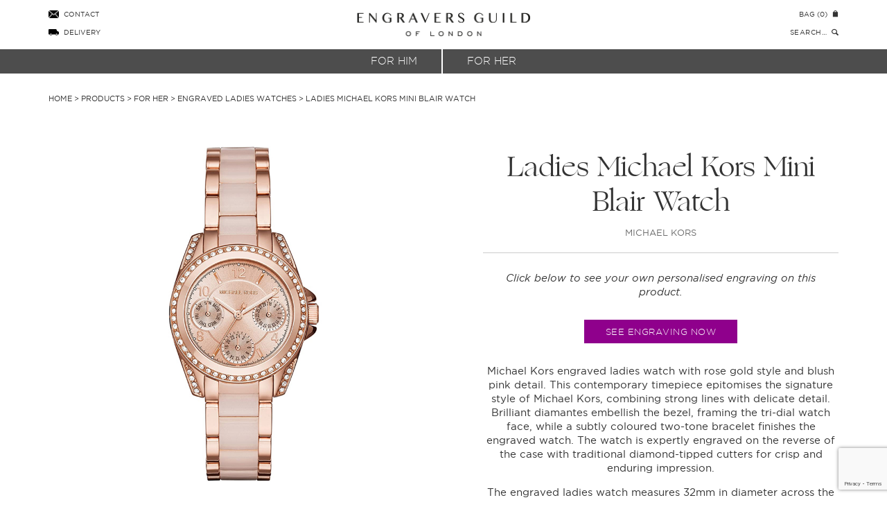

--- FILE ---
content_type: text/html; charset=UTF-8
request_url: https://www.engraversguild.co.uk/engraved-ladies-watches/ladies-michael-kors-mini-blair-watch/
body_size: 50863
content:
<!DOCTYPE HTML> <!--[if IEMobile 7 ]><html class="no-js iem7" manifest="default.appcache?v=1"><![endif]--> <!--[if lt IE 7 ]><html class="no-js ie6" lang="en-GB"><![endif]--> <!--[if IE 7 ]><html class="no-js ie7" lang="en-GB"><![endif]--> <!--[if IE 8 ]><html class="no-js ie8" lang="en-GB"><![endif]--> <!--[if (gte IE 9)|(gt IEMobile 7)|!(IEMobile)|!(IE)]><!--><html class="no-js" lang="en-GB"> <!--<![endif]--><head profile="http://gmpg.org/xfn/11"><meta http-equiv="Content-Type" content="text/html; charset=UTF-8" /><meta http-equiv="X-UA-Compatible" content="IE=edge"><meta name="viewport" content="width=device-width, initial-scale=1, maximum-scale=5"><meta name="p:domain_verify" content="8eeb4f4e19c808b495b6681f77b4d53c"><meta name="facebook-domain-verification" content="izzpchfmtxjvw5cgfju6sgf2vmcbws" /><link rel="dns-prefetch" href="https://googleads.g.doubleclick.net" /><link rel="dns-prefetch" href="https://stats.g.doubleclick.net" /><link rel="dns-prefetch" href="https://www.googleadservices.com" /><link rel="dns-prefetch" href="https://www.google-analytics.com" /><link rel="dns-prefetch" href="https://connect.facebook.net" /><link rel="dns-prefetch" href="https://www.facebook.com" /><link rel="dns-prefetch" href="https://ssl.google-analytics.com" /><link rel="preconnect" href="https://register.feefo.com" /><link rel="preconnect" href="https://api.feefo.com" /><link rel="preload" href="https://www.engraversguild.co.uk/wp-content/themes/eg/build/fonts/eg-font.woff?mzow9h" as="font" /><link rel="preload" href="https://www.engraversguild.co.uk/wp-content/themes/eg/build/fonts/gotham/gotham-book-webfont.woff" as="font" /><link rel="preload" href="https://www.engraversguild.co.uk/wp-content/themes/eg/build/fonts/gotham/gotham-light-webfont.woff" as="font" /><link rel="preload" href="https://www.engraversguild.co.uk/wp-content/themes/eg/build/fonts/gotham/gotham-medium-webfont.woff" as="font" /><link rel="preload" href="https://www.engraversguild.co.uk/wp-content/themes/eg/build/fonts/bodoni72/bodoni-seventytwo-itc-book.woff" as="font" /><link rel="preload" href="https://www.engraversguild.co.uk/wp-content/themes/eg/build/fonts/dancing-script-v14-latin-regular.woff2" as="font" /><link rel="preload" href="https://www.engraversguild.co.uk/wp-content/themes/eg/build/fonts/gill-sans-mt-light.woff2" as="font" /><title>Rose Gold &amp; Pink Ladies Michael Kors Watch | Engravers Guild UK</title> <!--[if lt IE 9]> <script src="https://oss.maxcdn.com/html5shiv/3.7.2/html5shiv.min.js"></script> <script src="https://oss.maxcdn.com/respond/1.4.2/respond.min.js"></script> <![endif]--><link rel="alternate" type="application/rss+xml" title="Engravers Guild RSS Feed" href="https://www.engraversguild.co.uk/feed/" /><link rel="alternate" type="application/atom+xml" title="Engravers Guild Atom Feed" href="https://www.engraversguild.co.uk/feed/atom/" /><link rel="pingback" href="https://www.engraversguild.co.uk/xmlrpc.php" /><link rel="icon" href="https://www.engraversguild.co.uk/favicon.png" /><style type="text/css">html{font-family:sans-serif;-webkit-text-size-adjust:100%;-ms-text-size-adjust:100%}body{margin:0}a{background:transparent}img{border:0}svg:not(:root){overflow:hidden}button,input{margin:0;font:inherit;color:inherit}button{overflow:visible;text-transform:none;-webkit-appearance:button}button::-moz-focus-inner,input::-moz-focus-inner{padding:0;border:0}input{line-height:normal}*,:after,:before{box-sizing:border-box}html{font-size:10px}body{font-family:Helvetica Neue,Helvetica,Arial,sans-serif;font-size:14px;line-height:1.42857143;color:#333;background-color:#fff}button,input{font-family:inherit;font-size:inherit;line-height:inherit}a{color:#428bca;text-decoration:none}img{vertical-align:middle}h3{font-family:inherit;font-weight:500;line-height:1.1;color:inherit;margin-top:20px;margin-bottom:10px;font-size:24px}p{margin:0 0 10px}ul{margin-top:0;margin-bottom:10px}ul ul{margin-bottom:0}.container{padding-right:15px;padding-left:15px;margin-right:auto;margin-left:auto}@media (min-width:768px){.container{width:750px}}@media (min-width:992px){.container{width:970px}}@media (min-width:1200px){.container{width:1170px}}.row{margin-right:-15px;margin-left:-15px}.col-xs-2,.col-xs-3,.col-xs-4{position:relative;min-height:1px;padding-right:15px;padding-left:15px;float:left}.col-xs-4{width:33.33333333%}.col-xs-3{width:25%}.col-xs-2{width:16.66666667%}.container:after,.container:before,.row:after,.row:before{display:table;content:" "}.container:after,.row:after{clear:both}@-ms-viewport{width:device-width}.visible-xs-block{display:none!important}@media (max-width:767px){.visible-xs-block{display:block!important}}@media (max-width:767px){.hidden-xs{display:none!important}}.grid{display:inline-block;display:-ms-flexbox;display:flex;*display:inline;zoom:1;-ms-flex-wrap:wrap;flex-wrap:wrap;padding:0;margin:0;position:relative;width:100%;max-width:100%;letter-spacing:-.31em!important;*letter-spacing:normal!important;word-spacing:-.43em!important;list-style-type:none}.grid:after,.grid:before{max-width:100%}.grid:after,.grid :after,.grid:before,.grid :before{letter-spacing:normal;word-spacing:normal;white-space:normal}.grid *,.grid :after,.grid :before{box-sizing:border-box}[class*=grid__col-]{display:inline-block;display:-ms-flexbox;display:flex;*display:inline;zoom:1;-ms-flex-direction:column;flex-direction:column;letter-spacing:normal;word-spacing:normal;white-space:normal;position:relative;width:100%;vertical-align:top;padding:1.5rem}.grid__col-6{width:50%;*width:49.9%}.grid--bleed [class*=grid__col-]{padding:0}.grid--align-center{-ms-flex-align:center;align-items:center}.grid--align-center [class*=grid__col-]{vertical-align:middle}@media (min-width:480px)and (max-width:767px){.hidden-xs{display:none!important}}a,body,div,form,h3,html,img,li,p,span,ul{margin:0;padding:0;border:0;outline:0;font-weight:inherit;font-style:inherit;font-size:100%;font-family:inherit;vertical-align:baseline}:focus{outline:0}body{line-height:1;color:#000;background:#fff}ul{list-style:none}body,html{font-size:15px;font-family:gotham_book,Gotham,Helvetica,Arial,sans-serif;text-align:center;color:#333}html{height:100%}body{min-height:100%;position:relative}html,html a{font-smoothing:antialiased!important}a{color:#333;text-decoration:none}a img{border:none}p{margin:0 0 10px}ul{margin:0}h3{font-size:16px;font-weight:700;margin-bottom:1em}.wrapper{text-align:left;margin:0 auto;position:relative;min-height:100vh;padding-bottom:60px}@media screen and (min-width:768px){.wrapper{padding-bottom:300px}}@media screen and (width:768px){.wrapper{padding-bottom:0;min-height:0}}@media screen and (max-width:820px){.wrapper{padding-bottom:160px}}.footer ul li{text-transform:uppercase;margin:0 0 12px}.footer ul li a{color:#333}.footer .footer--mobile .menu--footer ul{text-align:center}.footer .footer--mobile .menu--footer ul li{position:relative;display:inline-block;width:30px;margin:0 6px}.footer .footer--mobile .menu--footer ul li:before{color:#666;font-size:25px;position:absolute}.footer .footer--mobile .menu--footer ul li a{padding-left:19px;text-indent:-9999px;display:inline-block}.header__top{font-size:10px;text-transform:uppercase;letter-spacing:.5px;min-height:70px}.header__top--left{text-align:left;padding:0;min-height:70px}.header__top--left__flag{width:15px;margin-top:-2px;margin-right:4px;vertical-align:middle}.header__top--right{text-align:right;padding-top:3px;padding-right:0;color:#fff;min-height:70px}.header__top--right a:before{margin-right:4px}.header-search{display:inline-block;vertical-align:-1px}.header-search input[type=text]{border:none;outline:1px solid #fff;border:1px solid #fff;font-family:gotham_book,Gotham,Helvetica,Arial,sans-serif;letter-spacing:.5px;width:65px;margin-right:3px}@media screen and (width:768px){.header-search input[type=text]{width:56px;margin-right:10px}}.header-search ::-webkit-input-placeholder{color:#333;text-transform:uppercase}.header-search :-moz-placeholder,.header-search ::-moz-placeholder{color:#333;opacity:1;text-transform:uppercase}.header-search :-ms-input-placeholder{color:#333;text-transform:uppercase}.header{padding:0;text-align:center;width:100%;z-index:99999;min-height:63px;transform:translateY(1px);position:relative}.header a.logo{width:255px;position:absolute;margin:0 auto;left:0;right:0;top:17px}.header a.logo img{width:250px;margin:0;max-width:none}.header a{margin-top:14px}.header__products{background-color:#4d4d4d;background-position:50%;font-size:16px;text-transform:uppercase}.header__products ul{position:relative;font-size:0}.header__products ul li{display:inline-block;padding:10px 35px;color:#fff;border-right:1px solid #fff;font-size:15px;font-family:gotham_light,gotham_book,Gotham,Helvetica,Arial,sans-serif;line-height:100%}.header__products ul li a{color:#fff;text-decoration:none}.header__products ul li.header__products__her{border-right:none;border-left:1px solid #fff}.header__products__her>a,.header__products__him>a{color:#fff;max-width:140px;margin:0 auto}.header__products li .header__products__menu{display:none;opacity:0;background-color:#fff;padding:30px 20px;position:fixed;z-index:100;left:0;top:105px;width:100%;color:#333;text-align:center}@media (max-width:992px){.header__products li .header__products__menu{height:-moz-max-content;height:max-content}}.header__products li .header__products__menu:before{z-index:-1;background-color:inherit;position:absolute;top:0;bottom:0;right:100%;width:100%;content:""}.header__products li .header__products__menu:after{z-index:-1;background-color:inherit;position:absolute;top:0;bottom:0;left:100%;width:100%;content:""}.header__products li .header__products__menu h3{color:#333;font-family:GillSansMT-Light,Helvetica,Arial,sans-serif;font-size:24px;font-weight:400;text-transform:none;text-align:left}.header__products li .header__products__menu ul.menu{display:-ms-flexbox;display:flex;-ms-flex-flow:column wrap;flex-flow:column wrap;margin:0;padding:0;text-align:left}@media (max-width:992px){.header__products li .header__products__menu ul.menu{height:auto;min-height:300px}}.header__products li .header__products__menu ul.menu li{display:block;padding:10px 0;text-transform:none}.header__products li .header__products__menu a{color:#333}.header__products li .header__products__menu .header__products__menu__cat{display:inline-block}.header__products li .header__products__menu .header__products__menu__cat:nth-child(5n+1){border-left:none}@media (min-width:1200px){.new__engraving__form .engraving__form__section__left .control-group input{margin-bottom:10px}}@media screen and (max-width:767px){.new__engraving__form .engraving__form__section__left .control-group input{margin-bottom:0}}.new__engraving__form .engraving__form__section__left .control-group input::-webkit-input-placeholder{color:#bbb;font-size:13px}.new__engraving__form .engraving__form__section__left .control-group input::-moz-placeholder{color:#bbb;font-size:13px}.new__engraving__form .engraving__form__section__left .control-group input:-ms-input-placeholder{color:#bbb;font-size:13px}.header--mobile{background-color:#000;height:45px;width:100%}.mobile-menu{position:absolute;top:0;left:-100%;width:85%;height:100vh;overflow-y:scroll;background-color:#fff;z-index:100;text-transform:uppercase;font-size:12px;display:none}.mobile-menu__flex{display:-ms-flexbox;display:flex;-ms-flex-flow:column nowrap;flex-flow:column nowrap;height:calc(var(--vh, 1vh)*100 - 140px);margin-top:45px;overflow-y:scroll}.mobile-menu__header{position:fixed;top:0;z-index:999999;display:grid;grid-template-columns:1fr minmax(40px,auto);column-gap:10px;width:85%;height:45px;border-bottom:1px solid #eee;padding-bottom:15px;background-color:#fff}.mobile-menu__header .header--mobile__bag{color:#333;font-size:16px}.mobile-menu__header .header--mobile__search{position:absolute;top:14px;right:50px;font-size:16px}.mobile-menu__section{width:100%}.mobile-menu__section--bottom{display:none;position:fixed;bottom:0;left:0;z-index:999999;width:85%;padding:0 15px;background-color:#fff;box-shadow:-2px -1px 5px #eee}.mobile-menu__section--bottom ul{border-bottom:1px solid #eee}.mobile-menu__section--bottom ul:last-child{border-bottom:0}.mobile-menu__section--normal{padding:0 15px}.mobile-menu__section--normal .mobile-menu__top-level{width:calc(100% + 15px)}.mobile-menu__section--normal .mobile-menu__top-level>a{padding-left:0;padding-right:0;background-color:#fff}.mobile-menu__section--normal .mobile-menu__top-level>ul{display:none}.mobile-menu li{position:relative}.mobile-menu__section--normal a,.mobile-menu__top-level>a{position:relative;display:block;padding:15px 0;border-bottom:1px solid #eee;font-weight:700;font-size:15px}.mobile-menu .mobile-submenu-toggle{position:absolute;top:0;right:0;z-index:99999;padding:15px;font-size:16px}.mobile-menu__section--normal li:last-child a{border-bottom:0}.mobile-menu__top-level>a{padding-left:15px;padding-right:15px;background-color:#f9f9f9;border-bottom-color:#f9f9f9}.mobile-menu__top-level ul{padding:0 15px 0 30px;background-color:#fff}.mobile-menu__sub-level{width:calc(100% + 15px);margin:0;padding-top:10px;padding-right:0!important;text-transform:none}.mobile-menu__sub-level:last-of-type{margin-bottom:10px}.mobile-menu__sub-level a{position:relative;display:block;padding:10px 0;font-size:14px}.mobile-menu__sub-level>a{max-width:230px}.mobile-menu__sub-level .mobile-submenu-toggle{top:5px;padding:13px}.mobile-menu__sub-level ul{display:none;padding-left:30px}.mobile-menu__sub-level ul a{font-size:13px;color:#777}.mobile-menu__search{display:none;margin-top:4px;padding:0 0 0 10px}.header--mobile{padding:9px 10px 0}.header--mobile--toggle{color:#fff;z-index:999;font-size:22px;text-decoration:none;position:absolute;top:11px;left:12px}.mobile-logo{position:absolute;left:0;right:0;margin:auto;display:inline-block;width:186px}.header--mobile__logo{width:186px}.header--mobile__bag{position:absolute;top:14px;right:10px;color:#ccc}.header--mobile__bag:before{margin-right:4px}.mobile-menu__search form{text-align:center;margin:0 0 15px}.mobile-menu__search form input{font-size:16px}.footer-info-p{margin-bottom:15px;line-height:1.6;font-size:12px}.footer--mobile .menu--footer{margin-bottom:40px}.footer--mobile .footer-info-p{margin-bottom:5px;text-align:center}.footer--mobile .footer-info-p:last-child{margin-bottom:0}input[type=text]{border-radius:0;-webkit-appearance:none}@media (min-width:1070px){.container{max-width:1240px}}.screen-reader-text{border:0!important;clip:rect(1px,1px,1px,1px)!important;-webkit-clip-path:inset(50%)!important;clip-path:inset(50%)!important;height:1px!important;margin:-1px!important;overflow:hidden!important;padding:0!important;position:absolute!important;width:1px!important;word-wrap:normal!important}.eg-search-form{display:-ms-flexbox;display:flex;-ms-flex-align:center;align-items:center}.eg-search-form input[type=text]{width:100%;padding:7px 20px;padding-right:30px;border:1px solid #ccc;line-height:1.25;color:#333}@media (min-width:768px){.eg-search-form input[type=text]{text-align:center}}.eg-search-form__submit{position:relative;right:0;margin:0;padding:0;border:0;outline:0;background-color:#fff;color:#333}.header-search .eg-search-form{display:-ms-inline-flexbox;display:inline-flex;margin-top:14px}.header-search .eg-search-form input[type=text]{padding:0;border-color:transparent;text-align:right}.header-search .eg-search-form__submit{left:0}.mobile-menu__header .eg-search-form{gap:4px}.mobile-menu__header .eg-search-form input[type=text]{padding:7px 10px}.mobile-menu__header .eg-search-form__submit{font-size:16px;background-color:transparent}.header--mobile .eg-icon-bag{display:-ms-flexbox;display:flex;-ms-flex-align:center;align-items:center}.header--mobile .eg-icon-bag:after{font-size:18px}</style> <script defer src="https://www.googletagmanager.com/gtag/js?id=AW-947352124"></script> <script>window.dataLayer = window.dataLayer || [];
	function gtag(){dataLayer.push(arguments);}
	gtag('js', new Date());

	gtag('config', 'AW-947352124');</script> <style>img:is([sizes="auto" i], [sizes^="auto," i]) { contain-intrinsic-size: 3000px 1500px }</style> <script data-cfasync="false" data-pagespeed-no-defer>var gtm4wp_datalayer_name = "dataLayer";
	var dataLayer = dataLayer || [];
	const gtm4wp_use_sku_instead = 1;
	const gtm4wp_currency = 'GBP';
	const gtm4wp_product_per_impression = 10;
	const gtm4wp_clear_ecommerce = false;
	const gtm4wp_datalayer_max_timeout = 2000;</script> <link rel="canonical" href="https://www.engraversguild.co.uk/engraved-ladies-watches/ladies-michael-kors-mini-blair-watch/" /><meta name="description" content="Michael Kors engraved ladies watch in rose gold and pink, personalised for her. Complimentary engraving and next day UK delivery available." /><meta property="og:type" content="product" /><meta property="og:locale" content="en_GB" /><meta property="og:site_name" content="Engravers Guild" /><meta property="og:title" content="Rose Gold &amp; Pink Ladies Michael Kors Watch | Engravers Guild UK" /><meta property="og:description" content="Michael Kors engraved ladies watch in rose gold and pink, personalised for her. Complimentary engraving and next day UK delivery available." /><meta property="og:url" content="https://www.engraversguild.co.uk/engraved-ladies-watches/ladies-michael-kors-mini-blair-watch/" /><meta property="og:image" content="https://www.engraversguild.co.uk/wp-content/uploads/2021/06/michael-kors-ladies-watch-rose-gold-dimante.jpg" /><meta property="og:image:width" content="900" /><meta property="og:image:height" content="900" /><meta property="og:image:alt" content="michael-kors-ladies-watch-rose-gold-dimante" /><meta property="article:published_time" content="2021-06-27T14:05:57+00:00" /><meta property="article:modified_time" content="2025-09-04T10:35:28+00:00" /><meta name="twitter:card" content="summary_large_image" /><meta name="twitter:title" content="Rose Gold &amp; Pink Ladies Michael Kors Watch | Engravers Guild UK" /><meta name="twitter:description" content="Michael Kors engraved ladies watch in rose gold and pink, personalised for her. Complimentary engraving and next day UK delivery available." /><meta name="twitter:image" content="https://www.engraversguild.co.uk/wp-content/uploads/2021/06/michael-kors-ladies-watch-rose-gold-dimante.jpg" /><meta name="twitter:image:alt" content="michael-kors-ladies-watch-rose-gold-dimante" /> <script type="application/ld+json">{"@context":"https://schema.org","@graph":[{"@type":"WebSite","@id":"https://www.engraversguild.co.uk/#/schema/WebSite","url":"https://www.engraversguild.co.uk/","name":"Engravers Guild","description":"Of London","inLanguage":"en-GB","potentialAction":{"@type":"SearchAction","target":{"@type":"EntryPoint","urlTemplate":"https://www.engraversguild.co.uk/search/{search_term_string}/"},"query-input":"required name=search_term_string"},"publisher":{"@type":"Organization","@id":"https://www.engraversguild.co.uk/#/schema/Organization","name":"Engravers Guild","url":"https://www.engraversguild.co.uk/"}},{"@type":"WebPage","@id":"https://www.engraversguild.co.uk/engraved-ladies-watches/ladies-michael-kors-mini-blair-watch/","url":"https://www.engraversguild.co.uk/engraved-ladies-watches/ladies-michael-kors-mini-blair-watch/","name":"Rose Gold & Pink Ladies Michael Kors Watch | Engravers Guild UK","description":"Michael Kors engraved ladies watch in rose gold and pink, personalised for her. Complimentary engraving and next day UK delivery available.","inLanguage":"en-GB","isPartOf":{"@id":"https://www.engraversguild.co.uk/#/schema/WebSite"},"breadcrumb":{"@type":"BreadcrumbList","@id":"https://www.engraversguild.co.uk/#/schema/BreadcrumbList","itemListElement":[{"@type":"ListItem","position":1,"item":"https://www.engraversguild.co.uk/","name":"Engravers Guild"},{"@type":"ListItem","position":2,"item":"https://www.engraversguild.co.uk/shop/","name":"Shop"},{"@type":"ListItem","position":3,"name":"Rose Gold & Pink Ladies Michael Kors Watch | Engravers Guild UK"}]},"potentialAction":{"@type":"ReadAction","target":"https://www.engraversguild.co.uk/engraved-ladies-watches/ladies-michael-kors-mini-blair-watch/"},"datePublished":"2021-06-27T14:05:57+00:00","dateModified":"2025-09-04T10:35:28+00:00"}]}</script> <link rel='dns-prefetch' href='//static.klaviyo.com' /><link rel='dns-prefetch' href='//static.addtoany.com' /><link rel='dns-prefetch' href='//www.engraversguild.co.uk' /><link rel='dns-prefetch' href='//www.dwin1.com' />  <script type="application/ld+json" class="schema-premium">[{"@context":"https:\/\/schema.org","@type":"Product","image":{"@type":"ImageObject","url":"https:\/\/www.engraversguild.co.uk\/wp-content\/uploads\/2021\/06\/michael-kors-ladies-watch-rose-gold-dimante.jpg","contentUrl":"https:\/\/www.engraversguild.co.uk\/wp-content\/uploads\/2021\/06\/michael-kors-ladies-watch-rose-gold-dimante.jpg","width":1200,"height":900,"alternativeHeadline":"michael-kors-ladies-watch-rose-gold-dimante","name":"michael-kors-ladies-watch-rose-gold-dimante","headline":"michael-kors-ladies-watch-rose-gold-dimante","caption":"michael-kors-ladies-watch-rose-gold-dimante","description":"michael-kors-ladies-watch-rose-gold-dimante","uploadDate":"2021-06-26 17:49:32","dateModified":"2021-06-27 15:06:24","encodingFormat":"image\/jpeg"},"name":"Ladies Michael Kors Mini Blair Watch","url":"https:\/\/www.engraversguild.co.uk\/engraved-ladies-watches\/ladies-michael-kors-mini-blair-watch\/","mainEntityOfPage":{"@type":"WebPage","@id":"https:\/\/www.engraversguild.co.uk\/engraved-ladies-watches\/ladies-michael-kors-mini-blair-watch\/#webpage"},"description":"Michael Kors engraved ladies watch with rose gold style and blush pink detail. This contemporary timepiece epitomises the signature style of Michael Kors, combining strong lines with delicate detail. Brilliant diamantes embellish the bezel, framing the tri-dial watch face, while a subtly coloured two-tone bracelet finishes the engraved watch. The watch is expertly engraved on the reverse of the case with traditional diamond-tipped cutters for crisp and enduring impression.\nThe engraved ladies watch measures 32mm in diameter across the case and is made from PVD rose plated steel with acetate. The timepiece is water resistant to 100m and holds a Japanese Quartz movement.","brand":{"@type":"Brand","name":"MICHAEL KORS"},"sku":"MK6175","offers":{"@type":"Offer","url":"https:\/\/www.engraversguild.co.uk\/engraved-ladies-watches\/ladies-michael-kors-mini-blair-watch\/","priceCurrency":"","price":"","priceValidUntil":"","availability":"","itemCondition":"","seller":{"@type":"Organization","name":"Engravers Guild"}},"@id":"https:\/\/www.engraversguild.co.uk\/engraved-ladies-watches\/ladies-michael-kors-mini-blair-watch#product"}]</script><link rel="alternate" type="application/rss+xml" title="Engravers Guild &raquo; Ladies Michael Kors Mini Blair Watch Comments Feed" href="https://www.engraversguild.co.uk/engraved-ladies-watches/ladies-michael-kors-mini-blair-watch/feed/" /><style id='classic-theme-styles-inline-css' type='text/css'>/*! This file is auto-generated */
.wp-block-button__link{color:#fff;background-color:#32373c;border-radius:9999px;box-shadow:none;text-decoration:none;padding:calc(.667em + 2px) calc(1.333em + 2px);font-size:1.125em}.wp-block-file__button{background:#32373c;color:#fff;text-decoration:none}</style><style id='global-styles-inline-css' type='text/css'>:root{--wp--preset--aspect-ratio--square: 1;--wp--preset--aspect-ratio--4-3: 4/3;--wp--preset--aspect-ratio--3-4: 3/4;--wp--preset--aspect-ratio--3-2: 3/2;--wp--preset--aspect-ratio--2-3: 2/3;--wp--preset--aspect-ratio--16-9: 16/9;--wp--preset--aspect-ratio--9-16: 9/16;--wp--preset--color--black: #000000;--wp--preset--color--cyan-bluish-gray: #abb8c3;--wp--preset--color--white: #ffffff;--wp--preset--color--pale-pink: #f78da7;--wp--preset--color--vivid-red: #cf2e2e;--wp--preset--color--luminous-vivid-orange: #ff6900;--wp--preset--color--luminous-vivid-amber: #fcb900;--wp--preset--color--light-green-cyan: #7bdcb5;--wp--preset--color--vivid-green-cyan: #00d084;--wp--preset--color--pale-cyan-blue: #8ed1fc;--wp--preset--color--vivid-cyan-blue: #0693e3;--wp--preset--color--vivid-purple: #9b51e0;--wp--preset--gradient--vivid-cyan-blue-to-vivid-purple: linear-gradient(135deg,rgba(6,147,227,1) 0%,rgb(155,81,224) 100%);--wp--preset--gradient--light-green-cyan-to-vivid-green-cyan: linear-gradient(135deg,rgb(122,220,180) 0%,rgb(0,208,130) 100%);--wp--preset--gradient--luminous-vivid-amber-to-luminous-vivid-orange: linear-gradient(135deg,rgba(252,185,0,1) 0%,rgba(255,105,0,1) 100%);--wp--preset--gradient--luminous-vivid-orange-to-vivid-red: linear-gradient(135deg,rgba(255,105,0,1) 0%,rgb(207,46,46) 100%);--wp--preset--gradient--very-light-gray-to-cyan-bluish-gray: linear-gradient(135deg,rgb(238,238,238) 0%,rgb(169,184,195) 100%);--wp--preset--gradient--cool-to-warm-spectrum: linear-gradient(135deg,rgb(74,234,220) 0%,rgb(151,120,209) 20%,rgb(207,42,186) 40%,rgb(238,44,130) 60%,rgb(251,105,98) 80%,rgb(254,248,76) 100%);--wp--preset--gradient--blush-light-purple: linear-gradient(135deg,rgb(255,206,236) 0%,rgb(152,150,240) 100%);--wp--preset--gradient--blush-bordeaux: linear-gradient(135deg,rgb(254,205,165) 0%,rgb(254,45,45) 50%,rgb(107,0,62) 100%);--wp--preset--gradient--luminous-dusk: linear-gradient(135deg,rgb(255,203,112) 0%,rgb(199,81,192) 50%,rgb(65,88,208) 100%);--wp--preset--gradient--pale-ocean: linear-gradient(135deg,rgb(255,245,203) 0%,rgb(182,227,212) 50%,rgb(51,167,181) 100%);--wp--preset--gradient--electric-grass: linear-gradient(135deg,rgb(202,248,128) 0%,rgb(113,206,126) 100%);--wp--preset--gradient--midnight: linear-gradient(135deg,rgb(2,3,129) 0%,rgb(40,116,252) 100%);--wp--preset--font-size--small: 13px;--wp--preset--font-size--medium: 20px;--wp--preset--font-size--large: 36px;--wp--preset--font-size--x-large: 42px;--wp--preset--spacing--20: 0.44rem;--wp--preset--spacing--30: 0.67rem;--wp--preset--spacing--40: 1rem;--wp--preset--spacing--50: 1.5rem;--wp--preset--spacing--60: 2.25rem;--wp--preset--spacing--70: 3.38rem;--wp--preset--spacing--80: 5.06rem;--wp--preset--shadow--natural: 6px 6px 9px rgba(0, 0, 0, 0.2);--wp--preset--shadow--deep: 12px 12px 50px rgba(0, 0, 0, 0.4);--wp--preset--shadow--sharp: 6px 6px 0px rgba(0, 0, 0, 0.2);--wp--preset--shadow--outlined: 6px 6px 0px -3px rgba(255, 255, 255, 1), 6px 6px rgba(0, 0, 0, 1);--wp--preset--shadow--crisp: 6px 6px 0px rgba(0, 0, 0, 1);}:where(.is-layout-flex){gap: 0.5em;}:where(.is-layout-grid){gap: 0.5em;}body .is-layout-flex{display: flex;}.is-layout-flex{flex-wrap: wrap;align-items: center;}.is-layout-flex > :is(*, div){margin: 0;}body .is-layout-grid{display: grid;}.is-layout-grid > :is(*, div){margin: 0;}:where(.wp-block-columns.is-layout-flex){gap: 2em;}:where(.wp-block-columns.is-layout-grid){gap: 2em;}:where(.wp-block-post-template.is-layout-flex){gap: 1.25em;}:where(.wp-block-post-template.is-layout-grid){gap: 1.25em;}.has-black-color{color: var(--wp--preset--color--black) !important;}.has-cyan-bluish-gray-color{color: var(--wp--preset--color--cyan-bluish-gray) !important;}.has-white-color{color: var(--wp--preset--color--white) !important;}.has-pale-pink-color{color: var(--wp--preset--color--pale-pink) !important;}.has-vivid-red-color{color: var(--wp--preset--color--vivid-red) !important;}.has-luminous-vivid-orange-color{color: var(--wp--preset--color--luminous-vivid-orange) !important;}.has-luminous-vivid-amber-color{color: var(--wp--preset--color--luminous-vivid-amber) !important;}.has-light-green-cyan-color{color: var(--wp--preset--color--light-green-cyan) !important;}.has-vivid-green-cyan-color{color: var(--wp--preset--color--vivid-green-cyan) !important;}.has-pale-cyan-blue-color{color: var(--wp--preset--color--pale-cyan-blue) !important;}.has-vivid-cyan-blue-color{color: var(--wp--preset--color--vivid-cyan-blue) !important;}.has-vivid-purple-color{color: var(--wp--preset--color--vivid-purple) !important;}.has-black-background-color{background-color: var(--wp--preset--color--black) !important;}.has-cyan-bluish-gray-background-color{background-color: var(--wp--preset--color--cyan-bluish-gray) !important;}.has-white-background-color{background-color: var(--wp--preset--color--white) !important;}.has-pale-pink-background-color{background-color: var(--wp--preset--color--pale-pink) !important;}.has-vivid-red-background-color{background-color: var(--wp--preset--color--vivid-red) !important;}.has-luminous-vivid-orange-background-color{background-color: var(--wp--preset--color--luminous-vivid-orange) !important;}.has-luminous-vivid-amber-background-color{background-color: var(--wp--preset--color--luminous-vivid-amber) !important;}.has-light-green-cyan-background-color{background-color: var(--wp--preset--color--light-green-cyan) !important;}.has-vivid-green-cyan-background-color{background-color: var(--wp--preset--color--vivid-green-cyan) !important;}.has-pale-cyan-blue-background-color{background-color: var(--wp--preset--color--pale-cyan-blue) !important;}.has-vivid-cyan-blue-background-color{background-color: var(--wp--preset--color--vivid-cyan-blue) !important;}.has-vivid-purple-background-color{background-color: var(--wp--preset--color--vivid-purple) !important;}.has-black-border-color{border-color: var(--wp--preset--color--black) !important;}.has-cyan-bluish-gray-border-color{border-color: var(--wp--preset--color--cyan-bluish-gray) !important;}.has-white-border-color{border-color: var(--wp--preset--color--white) !important;}.has-pale-pink-border-color{border-color: var(--wp--preset--color--pale-pink) !important;}.has-vivid-red-border-color{border-color: var(--wp--preset--color--vivid-red) !important;}.has-luminous-vivid-orange-border-color{border-color: var(--wp--preset--color--luminous-vivid-orange) !important;}.has-luminous-vivid-amber-border-color{border-color: var(--wp--preset--color--luminous-vivid-amber) !important;}.has-light-green-cyan-border-color{border-color: var(--wp--preset--color--light-green-cyan) !important;}.has-vivid-green-cyan-border-color{border-color: var(--wp--preset--color--vivid-green-cyan) !important;}.has-pale-cyan-blue-border-color{border-color: var(--wp--preset--color--pale-cyan-blue) !important;}.has-vivid-cyan-blue-border-color{border-color: var(--wp--preset--color--vivid-cyan-blue) !important;}.has-vivid-purple-border-color{border-color: var(--wp--preset--color--vivid-purple) !important;}.has-vivid-cyan-blue-to-vivid-purple-gradient-background{background: var(--wp--preset--gradient--vivid-cyan-blue-to-vivid-purple) !important;}.has-light-green-cyan-to-vivid-green-cyan-gradient-background{background: var(--wp--preset--gradient--light-green-cyan-to-vivid-green-cyan) !important;}.has-luminous-vivid-amber-to-luminous-vivid-orange-gradient-background{background: var(--wp--preset--gradient--luminous-vivid-amber-to-luminous-vivid-orange) !important;}.has-luminous-vivid-orange-to-vivid-red-gradient-background{background: var(--wp--preset--gradient--luminous-vivid-orange-to-vivid-red) !important;}.has-very-light-gray-to-cyan-bluish-gray-gradient-background{background: var(--wp--preset--gradient--very-light-gray-to-cyan-bluish-gray) !important;}.has-cool-to-warm-spectrum-gradient-background{background: var(--wp--preset--gradient--cool-to-warm-spectrum) !important;}.has-blush-light-purple-gradient-background{background: var(--wp--preset--gradient--blush-light-purple) !important;}.has-blush-bordeaux-gradient-background{background: var(--wp--preset--gradient--blush-bordeaux) !important;}.has-luminous-dusk-gradient-background{background: var(--wp--preset--gradient--luminous-dusk) !important;}.has-pale-ocean-gradient-background{background: var(--wp--preset--gradient--pale-ocean) !important;}.has-electric-grass-gradient-background{background: var(--wp--preset--gradient--electric-grass) !important;}.has-midnight-gradient-background{background: var(--wp--preset--gradient--midnight) !important;}.has-small-font-size{font-size: var(--wp--preset--font-size--small) !important;}.has-medium-font-size{font-size: var(--wp--preset--font-size--medium) !important;}.has-large-font-size{font-size: var(--wp--preset--font-size--large) !important;}.has-x-large-font-size{font-size: var(--wp--preset--font-size--x-large) !important;}
:where(.wp-block-post-template.is-layout-flex){gap: 1.25em;}:where(.wp-block-post-template.is-layout-grid){gap: 1.25em;}
:where(.wp-block-columns.is-layout-flex){gap: 2em;}:where(.wp-block-columns.is-layout-grid){gap: 2em;}
:root :where(.wp-block-pullquote){font-size: 1.5em;line-height: 1.6;}</style><link rel='stylesheet' id='contact-form-7-css' href='https://www.engraversguild.co.uk/wp-content/cache/autoptimize/css/autoptimize_single_64ac31699f5326cb3c76122498b76f66.css' type='text/css' media='all' /><link rel="preload" as="style" onload="this.onload=null;this.rel='stylesheet'" id="woocommerce-layout" href="https://www.engraversguild.co.uk/wp-content/cache/autoptimize/css/autoptimize_single_e98f5279cacaef826050eb2595082e77.css" type="text/css" media="all" /><link rel='stylesheet' id='woocommerce-general-css' href='https://www.engraversguild.co.uk/wp-content/cache/autoptimize/css/autoptimize_single_0a5cfa15a1c3bce6319a071a84e71e83.css' type='text/css' media='all' /><style id='woocommerce-inline-inline-css' type='text/css'>.woocommerce form .form-row .required { visibility: visible; }</style><link rel='stylesheet' id='wc-bis-css-css' href='https://www.engraversguild.co.uk/wp-content/cache/autoptimize/css/autoptimize_single_d3542cc94a3195a5366aa418414c1e9c.css' type='text/css' media='all' /><link rel='stylesheet' id='wpzoom-wc-spi-style-css' href='https://www.engraversguild.co.uk/wp-content/cache/autoptimize/css/autoptimize_single_9068dcb34c13ac505fc71c6cebc71d4f.css' type='text/css' media='all' /><link rel='stylesheet' id='se_styles-css' href='https://www.engraversguild.co.uk/wp-content/cache/autoptimize/css/autoptimize_single_fbd82e8e42dbc2456a3d2905f5cc783c.css' type='text/css' media='' /><link rel='stylesheet' id='flexible-shipping-free-shipping-css' href='https://www.engraversguild.co.uk/wp-content/cache/autoptimize/css/autoptimize_single_0897f36447762add323908ce82f10a39.css' type='text/css' media='all' /><link rel='stylesheet' id='wc_stripe_express_checkout_style-css' href='https://www.engraversguild.co.uk/wp-content/cache/autoptimize/css/autoptimize_single_09e7f42b71c205c0cba8abe9e95176bd.css' type='text/css' media='all' /><link rel='stylesheet' id='ywzm-prettyPhoto-css' href='https://www.engraversguild.co.uk/wp-content/cache/autoptimize/css/autoptimize_single_79ddccef2aa8b3768ee846135f33877b.css' type='text/css' media='all' /><style id='ywzm-prettyPhoto-inline-css' type='text/css'>div.pp_woocommerce a.pp_contract, div.pp_woocommerce a.pp_expand{
                        content: unset !important;
                        background-color: white;
                        width: 25px;
                        height: 25px;
                        margin-top: 5px;
						margin-left: 5px;
                    }

                    div.pp_woocommerce a.pp_contract, div.pp_woocommerce a.pp_expand:hover{
                        background-color: white;
                    }
                     div.pp_woocommerce a.pp_contract, div.pp_woocommerce a.pp_contract:hover{
                        background-color: white;
                    }

                    a.pp_expand:before, a.pp_contract:before{
                    content: unset !important;
                    }

                     a.pp_expand .expand-button-hidden svg, a.pp_contract .expand-button-hidden svg{
                       width: 25px;
                       height: 25px;
                       padding: 5px;
					}

					.expand-button-hidden path{
                       fill: black;
					}</style><link rel='stylesheet' id='ywzm-magnifier-css' href='https://www.engraversguild.co.uk/wp-content/cache/autoptimize/css/autoptimize_single_19d8f3747b6cbf204447cd80f23a5118.css' type='text/css' media='all' /><link rel='stylesheet' id='ywzm_frontend-css' href='https://www.engraversguild.co.uk/wp-content/cache/autoptimize/css/autoptimize_single_f66015c0d17d74d1b69ce725f5e55540.css' type='text/css' media='all' /><style id='ywzm_frontend-inline-css' type='text/css'>#slider-prev, #slider-next {
                        background-color: white;
                        border: 2px solid black;
                        width:25px !important;
                        height:25px !important;
                    }

                    .yith_slider_arrow span{
                        width:25px !important;
                        height:25px !important;
                    }
                    
                    #slider-prev:hover, #slider-next:hover {
                        background-color: white;
                        border: 2px solid black;
                    }
                    
                   .thumbnails.slider path:hover {
                        fill:black;
                    }
                    
                    .thumbnails.slider path {
                        fill:black;
                        width:25px !important;
                        height:25px !important;
                    }

                    .thumbnails.slider svg {
                       width: 22px;
                       height: 22px;
                    }

                    
                    a.yith_expand {
                     position: absolute;
                     z-index: 1000;
                     background-color: white;
                     width: 25px;
                     height: 25px;
                     top: 10px;
                     bottom: initial;
                     left: initial;
                     right: 10px;
                     border-radius: 0%;
                    }

                    .expand-button-hidden svg{
                       width: 25px;
                       height: 25px;
					}

					.expand-button-hidden path{
                       fill: black;
					}</style><link rel="preload" as="style" onload="this.onload=null;this.rel='stylesheet'" id="addtoany" href="https://www.engraversguild.co.uk/wp-content/plugins/add-to-any/addtoany.min.css" type="text/css" media="all" /><link rel="preload" as="style" onload="this.onload=null;this.rel='stylesheet'" id="eg-bootstrap-css" href="https://www.engraversguild.co.uk/wp-content/cache/autoptimize/css/autoptimize_single_be5ae2f735d5c8a0091849da93c627ca.css" type="text/css" media="all" /><link rel="preload" as="style" onload="this.onload=null;this.rel='stylesheet'" id="eg-fonts-css" href="https://www.engraversguild.co.uk/wp-content/cache/autoptimize/css/autoptimize_single_4e902e66c7725fb7e8196d5206f45140.css" type="text/css" media="all" /><link rel="preload" as="style" onload="this.onload=null;this.rel='stylesheet'" id="eg-style-css" href="https://www.engraversguild.co.uk/wp-content/cache/autoptimize/css/autoptimize_single_635292cf3b404c900892dcff22a906cf.css" type="text/css" media="all" /><link rel="preload" as="style" onload="this.onload=null;this.rel='stylesheet'" id="eg-custom-css" href="https://www.engraversguild.co.uk/wp-content/cache/autoptimize/css/autoptimize_single_b08cd0f87cba4b473fe0bed7fd0969ce.css" type="text/css" media="all" /><link rel="preload" as="style" onload="this.onload=null;this.rel='stylesheet'" id="eg-vendor-css" href="https://www.engraversguild.co.uk/wp-content/cache/autoptimize/css/autoptimize_single_0d68efd50eb1605606ea9df844dbb163.css" type="text/css" media="all" /> <script type="text/javascript" id="addtoany-core-js-before">window.a2a_config=window.a2a_config||{};a2a_config.callbacks=[];a2a_config.overlays=[];a2a_config.templates={};a2a_localize = {
	Share: "Share",
	Save: "Save",
	Subscribe: "Subscribe",
	Email: "Email",
	Bookmark: "Bookmark",
	ShowAll: "Show All",
	ShowLess: "Show less",
	FindServices: "Find service(s)",
	FindAnyServiceToAddTo: "Instantly find any service to add to",
	PoweredBy: "Powered by",
	ShareViaEmail: "Share via email",
	SubscribeViaEmail: "Subscribe via email",
	BookmarkInYourBrowser: "Bookmark in your browser",
	BookmarkInstructions: "Press Ctrl+D or \u2318+D to bookmark this page",
	AddToYourFavorites: "Add to your favourites",
	SendFromWebOrProgram: "Send from any email address or email program",
	EmailProgram: "Email program",
	More: "More&#8230;",
	ThanksForSharing: "Thanks for sharing!",
	ThanksForFollowing: "Thanks for following!"
};</script> <script type="text/javascript" defer src="https://static.addtoany.com/menu/page.js" id="addtoany-core-js"></script> <script type="text/javascript" src="https://www.engraversguild.co.uk/wp-includes/js/jquery/jquery.min.js" id="jquery-core-js"></script> <script defer type="text/javascript" src="https://www.engraversguild.co.uk/wp-includes/js/jquery/jquery-migrate.min.js" id="jquery-migrate-js"></script> <script type="text/javascript" defer src="https://www.engraversguild.co.uk/wp-content/plugins/add-to-any/addtoany.min.js" id="addtoany-jquery-js"></script> <script type="text/javascript" src="https://www.engraversguild.co.uk/wp-includes/js/dist/hooks.min.js" id="wp-hooks-js"></script> <script type="text/javascript" src="https://www.engraversguild.co.uk/wp-content/plugins/woocommerce/assets/js/jquery-blockui/jquery.blockUI.min.js" id="wc-jquery-blockui-js" defer="defer" data-wp-strategy="defer"></script> <script type="text/javascript" id="wc-add-to-cart-js-extra">var wc_add_to_cart_params = {"ajax_url":"\/wp-admin\/admin-ajax.php","wc_ajax_url":"\/?wc-ajax=%%endpoint%%","i18n_view_cart":"View basket","cart_url":"https:\/\/www.engraversguild.co.uk\/bag\/","is_cart":"","cart_redirect_after_add":"yes"};</script> <script type="text/javascript" src="https://www.engraversguild.co.uk/wp-content/plugins/woocommerce/assets/js/frontend/add-to-cart.min.js" id="wc-add-to-cart-js" defer="defer" data-wp-strategy="defer"></script> <script type="text/javascript" id="wc-single-product-js-extra">var wc_single_product_params = {"i18n_required_rating_text":"Please select a rating","i18n_rating_options":["1 of 5 stars","2 of 5 stars","3 of 5 stars","4 of 5 stars","5 of 5 stars"],"i18n_product_gallery_trigger_text":"View full-screen image gallery","review_rating_required":"yes","flexslider":{"rtl":false,"animation":"slide","smoothHeight":true,"directionNav":false,"controlNav":"thumbnails","slideshow":false,"animationSpeed":500,"animationLoop":false,"allowOneSlide":false},"zoom_enabled":"","zoom_options":[],"photoswipe_enabled":"","photoswipe_options":{"shareEl":false,"closeOnScroll":false,"history":false,"hideAnimationDuration":0,"showAnimationDuration":0},"flexslider_enabled":""};</script> <script type="text/javascript" src="https://www.engraversguild.co.uk/wp-content/plugins/woocommerce/assets/js/frontend/single-product.min.js" id="wc-single-product-js" defer="defer" data-wp-strategy="defer"></script> <script type="text/javascript" src="https://www.engraversguild.co.uk/wp-content/plugins/woocommerce/assets/js/js-cookie/js.cookie.min.js" id="wc-js-cookie-js" defer="defer" data-wp-strategy="defer"></script> <script type="text/javascript" id="woocommerce-js-extra">var woocommerce_params = {"ajax_url":"\/wp-admin\/admin-ajax.php","wc_ajax_url":"\/?wc-ajax=%%endpoint%%","i18n_password_show":"Show password","i18n_password_hide":"Hide password"};</script> <script type="text/javascript" src="https://www.engraversguild.co.uk/wp-content/plugins/woocommerce/assets/js/frontend/woocommerce.min.js" id="woocommerce-js" defer="defer" data-wp-strategy="defer"></script> <script defer type="text/javascript" src="https://www.engraversguild.co.uk/wp-content/cache/autoptimize/js/autoptimize_single_5819ab573943b5fb225afd08eb720b7a.js" id="pmTPTrack-js"></script> <script type="text/javascript" id="wpm-js-extra">var wpm = {"ajax_url":"https:\/\/www.engraversguild.co.uk\/wp-admin\/admin-ajax.php","root":"https:\/\/www.engraversguild.co.uk\/wp-json\/","nonce_wp_rest":"c623b1c3e1","nonce_ajax":"1dfd42d6da"};</script> <script defer type="text/javascript" src="https://www.engraversguild.co.uk/wp-content/plugins/pixel-manager-pro-for-woocommerce/js/public/wpm-public__premium_only.p1.min.js" id="wpm-js"></script> <script type="text/javascript" id="wc-settings-dep-in-header-js-after">console.warn( "Scripts that have a dependency on [wc-settings, wc-blocks-checkout] must be loaded in the footer, klaviyo-klaviyo-checkout-block-editor-script was registered to load in the header, but has been switched to load in the footer instead. See https://github.com/woocommerce/woocommerce-gutenberg-products-block/pull/5059" );
console.warn( "Scripts that have a dependency on [wc-settings, wc-blocks-checkout] must be loaded in the footer, klaviyo-klaviyo-checkout-block-view-script was registered to load in the header, but has been switched to load in the footer instead. See https://github.com/woocommerce/woocommerce-gutenberg-products-block/pull/5059" );</script> <link rel="https://api.w.org/" href="https://www.engraversguild.co.uk/wp-json/" /><link rel="alternate" title="JSON" type="application/json" href="https://www.engraversguild.co.uk/wp-json/wp/v2/product/84325" /><link rel="EditURI" type="application/rsd+xml" title="RSD" href="https://www.engraversguild.co.uk/xmlrpc.php?rsd" /><link rel="alternate" title="oEmbed (JSON)" type="application/json+oembed" href="https://www.engraversguild.co.uk/wp-json/oembed/1.0/embed?url=https%3A%2F%2Fwww.engraversguild.co.uk%2Fengraved-ladies-watches%2Fladies-michael-kors-mini-blair-watch%2F" /><link rel="alternate" title="oEmbed (XML)" type="text/xml+oembed" href="https://www.engraversguild.co.uk/wp-json/oembed/1.0/embed?url=https%3A%2F%2Fwww.engraversguild.co.uk%2Fengraved-ladies-watches%2Fladies-michael-kors-mini-blair-watch%2F&#038;format=xml" /> <script>var el_i13_login_captcha=null; var el_i13_register_captcha=null;</script> 
 <script data-cfasync="false" data-pagespeed-no-defer type="text/javascript">var dataLayer_content = {"pagePostType":"product","pagePostType2":"single-product","pagePostAuthor":"Elliot","cartContent":{"totals":{"applied_coupons":[],"discount_total":0,"subtotal":0,"total":0},"items":[]},"productRatingCounts":[],"productAverageRating":0,"productReviewCount":0,"productType":"simple","productIsVariable":0};
	dataLayer.push( dataLayer_content );</script> <script data-cfasync="false" data-pagespeed-no-defer type="text/javascript">(function(w,d,s,l,i){w[l]=w[l]||[];w[l].push({'gtm.start':
new Date().getTime(),event:'gtm.js'});var f=d.getElementsByTagName(s)[0],
j=d.createElement(s),dl=l!='dataLayer'?'&l='+l:'';j.async=true;j.src=
'//www.googletagmanager.com/gtm.js?id='+i+dl;f.parentNode.insertBefore(j,f);
})(window,document,'script','dataLayer','GTM-NSX735N');</script>  <script>function _pm_executeGtag() {
    const scriptExists = document.querySelector('script[src="https://www.googletagmanager.com/gtag/js?id=G-DM2189X4F8"]');

    if (scriptExists) {
      
  window.dataLayer = window.dataLayer || [];
  function gtag(){dataLayer.push(arguments);}

  gtag('config', 'G-DM2189X4F8');
  gtag('config', 'G-RVDBG8421F');

    } else {
      const script = document.createElement('script');
      script.async = true;
      script.id = 'profitmetrics-ga4-script-G-DM2189X4F8';
      script.src = 'https://www.googletagmanager.com/gtag/js?id=G-DM2189X4F8';
      document.head.appendChild(script);

      script.addEventListener('load', function() {
        
  window.dataLayer = window.dataLayer || [];
  function gtag(){dataLayer.push(arguments);}

  gtag('config', 'G-DM2189X4F8');
  gtag('config', 'G-RVDBG8421F');

      });
    }
  }


  _pm_executeGtag();</script>  <noscript><style>.woocommerce-product-gallery{ opacity: 1 !important; }</style></noscript><meta name="generator" content="Elementor 3.34.1; features: e_font_icon_svg, additional_custom_breakpoints; settings: css_print_method-external, google_font-enabled, font_display-swap">  <script data-cfasync="false">window.wpmDataLayer = window.wpmDataLayer || {};
			window.wpmDataLayer = Object.assign(window.wpmDataLayer, {"cart":{},"cart_item_keys":{},"version":{"number":"1.49.2","pro":true,"eligible_for_updates":true,"distro":"fms","beta":false,"show":true},"pixels":{"google":{"linker":{"settings":null},"user_id":false,"ads":{"conversion_ids":{"AW-947352124":"44FPCNzWs4EYELzk3cMD"},"dynamic_remarketing":{"status":true,"id_type":"sku","send_events_with_parent_ids":true},"google_business_vertical":"retail","phone_conversion_number":"","phone_conversion_label":""},"analytics":{"ga4":{"measurement_id":"G-YV2WCL7EB9","parameters":{},"mp_active":false,"debug_mode":false,"page_load_time_tracking":false},"id_type":"post_id"},"tag_id":"AW-947352124","tag_id_suppressed":[],"tag_gateway":{"measurement_path":""},"tcf_support":false,"consent_mode":{"is_active":false,"wait_for_update":500,"ads_data_redaction":false,"url_passthrough":true},"enhanced_conversions":{"is_active":true}}},"shop":{"list_name":"Product | Ladies Michael Kors Mini Blair Watch","list_id":"product_ladies-michael-kors-mini-blair-watch","page_type":"product","product_type":"simple","currency":"GBP","selectors":{"addToCart":[],"beginCheckout":[]},"order_duplication_prevention":true,"view_item_list_trigger":{"test_mode":false,"background_color":"green","opacity":0.5,"repeat":true,"timeout":1000,"threshold":0.8},"variations_output":true,"session_active":true},"page":{"id":84325,"title":"Ladies Michael Kors Mini Blair Watch","type":"product","categories":[],"parent":{"id":0,"title":"Ladies Michael Kors Mini Blair Watch","type":"product","categories":[]}},"general":{"user_logged_in":false,"scroll_tracking_thresholds":[],"page_id":84325,"exclude_domains":[],"server_2_server":{"active":false,"ip_exclude_list":[],"pageview_event_s2s":{"is_active":false,"pixels":[]}},"consent_management":{"explicit_consent":false},"lazy_load_pmw":false}});</script> <meta name="pm-dataLayer-meta" content="84325" class="wpmProductId"
 data-id="84325"> <script data-cfasync="false">(window.wpmDataLayer = window.wpmDataLayer || {}).products                = window.wpmDataLayer.products || {};
			window.wpmDataLayer.products[84325] = {"id":"84325","sku":"MK6175","price":180,"brand":"","quantity":1,"dyn_r_ids":{"post_id":"84325","sku":"MK6175","gpf":"woocommerce_gpf_84325","gla":"gla_84325"},"is_variable":false,"type":"simple","name":"Ladies Michael Kors Mini Blair Watch","category":["For Her","Engraved Ladies Watches"],"is_variation":false};</script> <style>.e-con.e-parent:nth-of-type(n+4):not(.e-lazyloaded):not(.e-no-lazyload),
				.e-con.e-parent:nth-of-type(n+4):not(.e-lazyloaded):not(.e-no-lazyload) * {
					background-image: none !important;
				}
				@media screen and (max-height: 1024px) {
					.e-con.e-parent:nth-of-type(n+3):not(.e-lazyloaded):not(.e-no-lazyload),
					.e-con.e-parent:nth-of-type(n+3):not(.e-lazyloaded):not(.e-no-lazyload) * {
						background-image: none !important;
					}
				}
				@media screen and (max-height: 640px) {
					.e-con.e-parent:nth-of-type(n+2):not(.e-lazyloaded):not(.e-no-lazyload),
					.e-con.e-parent:nth-of-type(n+2):not(.e-lazyloaded):not(.e-no-lazyload) * {
						background-image: none !important;
					}
				}</style><style>.algolia-search-highlight {
				background-color: #fffbcc;
				border-radius: 2px;
				font-style: normal;
			}</style><!--[if IE 8]><link href="https://www.engraversguild.co.uk/wp-content/themes/eg/css/styleIE8.css" rel="stylesheet" type="text/css" /> <![endif]-->  <script>var productPopupDelay = 12;</script> </head><body class="wp-singular product-template-default single single-product postid-84325 wp-theme-eg theme-eg woocommerce woocommerce-page woocommerce-no-js elementor-default elementor-kit-289617"> <noscript><iframe src="https://www.googletagmanager.com/ns.html?id=GTM-NSX735N" height="0" width="0" style="display:none;visibility:hidden" aria-hidden="true"></iframe></noscript><div class="wrapper"><div class="header--mobile visible-xs-block"> <a href="#" class='header--mobile--toggle js-header--mobile--toggle eg-icon-menu'> <span class="screen-reader-text">Open Menu</span> </a> <a href="https://www.engraversguild.co.uk/" class="mobile-logo"><noscript><img src="https://www.engraversguild.co.uk/wp-content/themes/eg/images/dist/logo-mobile.png" class="header--mobile__logo" alt="Engravers Guild" width="186" height="26" /></noscript><img src='data:image/svg+xml,%3Csvg%20xmlns=%22http://www.w3.org/2000/svg%22%20viewBox=%220%200%20186%2026%22%3E%3C/svg%3E' data-src="https://www.engraversguild.co.uk/wp-content/themes/eg/images/dist/logo-mobile.png" class="lazyload header--mobile__logo" alt="Engravers Guild" width="186" height="26" /></a> <a href="https://www.engraversguild.co.uk/bag/" class='header--mobile__bag eg-icon-bag'>0</a></div><div class="mobile-menu visible-xs-block"><div class="mobile-menu__header"><div class="mobile-menu__search-container"><div class="mobile-menu__search"><form role="search" method="get" id="searchform_0" action="https://www.engraversguild.co.uk/"><div class="eg-search-form"> <input type="text" name="s" placeholder="Search…" value="" /> <button type="submit" class="eg-search-form__submit" disabled><span class="eg-icon-search"></span><span class="screen-reader-text">Search</span></button> <input type="hidden" name="post_type" value="product" /></div></form></div> <a href="#" class='header--mobile__search eg-icon-search'> <span class="screen-reader-text">Toggle search</span> </a></div> <a href="https://www.engraversguild.co.uk/bag/" class='header--mobile__bag eg-icon-bag'>0</a></div><div class="mobile-menu__flex"><div class="mobile-menu__main"><div class="mobile-menu__section"><ul><li class="mobile-menu__top-level"> <a href="https://www.engraversguild.co.uk/for-him/">For Him</a><ul><li class="mobile-menu__sub-level"> <a href="#">Gifts by Product Category</a> <span class="mobile-submenu-toggle">+</span><ul id="menu-for-him-categories" class="menu"><li id="menu-item-74370" class="menu-item menu-item-type-taxonomy menu-item-object-product_cat menu-item-74370"><a href="https://www.engraversguild.co.uk/personalised-hip-flasks/">Personalised Hip Flasks</a></li><li id="menu-item-74372" class="menu-item menu-item-type-taxonomy menu-item-object-product_cat menu-item-74372"><a href="https://www.engraversguild.co.uk/personalised-pocket-watches/">Personalised Pocket Watches</a></li><li id="menu-item-106456" class="menu-item menu-item-type-taxonomy menu-item-object-product_cat menu-item-106456"><a href="https://www.engraversguild.co.uk/personalised-photo-frames/">Personalised Photo Frames</a></li><li id="menu-item-104307" class="menu-item menu-item-type-taxonomy menu-item-object-product_cat menu-item-104307"><a href="https://www.engraversguild.co.uk/personalised-glasses/">Personalised Glasses</a></li><li id="menu-item-74379" class="menu-item menu-item-type-taxonomy menu-item-object-product_cat menu-item-74379"><a href="https://www.engraversguild.co.uk/personalised-wallet/">Personalised Wallet</a></li><li id="menu-item-74374" class="menu-item menu-item-type-taxonomy menu-item-object-product_cat menu-item-74374"><a href="https://www.engraversguild.co.uk/engraved-watch/">Engraved Watches</a></li><li id="menu-item-74381" class="menu-item menu-item-type-taxonomy menu-item-object-product_cat menu-item-74381"><a href="https://www.engraversguild.co.uk/engraved-cufflinks/">Personalised Cufflinks</a></li><li id="menu-item-161142" class="menu-item menu-item-type-taxonomy menu-item-object-product_cat menu-item-161142"><a href="https://www.engraversguild.co.uk/personalised-mens-necklace/">Mens Necklaces</a></li><li id="menu-item-245137" class="menu-item menu-item-type-taxonomy menu-item-object-product_cat menu-item-245137"><a href="https://www.engraversguild.co.uk/mens-lockets/">Mens Lockets</a></li><li id="menu-item-161143" class="menu-item menu-item-type-taxonomy menu-item-object-product_cat menu-item-161143"><a href="https://www.engraversguild.co.uk/personalised-mens-bracelets/">Personalised Men&#8217;s Bracelets</a></li><li id="menu-item-236153" class="menu-item menu-item-type-taxonomy menu-item-object-product_cat menu-item-236153"><a href="https://www.engraversguild.co.uk/mens-rings/">Men&#8217;s Rings</a></li><li id="menu-item-305199" class="menu-item menu-item-type-taxonomy menu-item-object-product_cat menu-item-305199"><a href="https://www.engraversguild.co.uk/mens-ashes-jewellery/">Men&#8217;s Ashes Jewellery</a></li><li id="menu-item-74373" class="menu-item menu-item-type-taxonomy menu-item-object-product_cat menu-item-74373"><a href="https://www.engraversguild.co.uk/personalised-lighters/">Personalised Lighters</a></li><li id="menu-item-320675" class="menu-item menu-item-type-taxonomy menu-item-object-product_cat menu-item-320675"><a href="https://www.engraversguild.co.uk/st-christopher-necklaces/">St Christopher Necklaces</a></li><li id="menu-item-74377" class="menu-item menu-item-type-taxonomy menu-item-object-product_cat menu-item-74377"><a href="https://www.engraversguild.co.uk/personalised-tankards/">Personalised Tankards</a></li><li id="menu-item-74378" class="menu-item menu-item-type-taxonomy menu-item-object-product_cat menu-item-74378"><a href="https://www.engraversguild.co.uk/engraved-christening/">Personalised Christening Gifts</a></li><li id="menu-item-74380" class="menu-item menu-item-type-taxonomy menu-item-object-product_cat menu-item-74380"><a href="https://www.engraversguild.co.uk/engraved-pens/">Engraved Pens</a></li><li id="menu-item-74371" class="menu-item menu-item-type-taxonomy menu-item-object-product_cat menu-item-74371"><a href="https://www.engraversguild.co.uk/personalised-money-clips/">Personalised Money Clips &amp; Tie Clips</a></li><li id="menu-item-109631" class="menu-item menu-item-type-taxonomy menu-item-object-product_cat menu-item-109631"><a href="https://www.engraversguild.co.uk/personalised-notebook/">Personalised Notebooks</a></li><li id="menu-item-168407" class="menu-item menu-item-type-taxonomy menu-item-object-product_cat menu-item-168407"><a href="https://www.engraversguild.co.uk/alcohol-hampers/">Alcohol Hampers</a></li><li id="menu-item-299538" class="menu-item menu-item-type-taxonomy menu-item-object-product_cat menu-item-299538"><a href="https://www.engraversguild.co.uk/personalised-travel-cup/">Personalised Travel Cups</a></li></ul></li><li class="mobile-menu__sub-level"> <a href="#">Gifts by Price</a> <span class="mobile-submenu-toggle">+</span><ul id="menu-for-him-gifts-by-price" class="menu"><li id="menu-item-96973" class="menu-item menu-item-type-taxonomy menu-item-object-by-price menu-item-96973"><a href="https://www.engraversguild.co.uk/by-price/under-40-for-him/">Under £40</a></li><li id="menu-item-96974" class="menu-item menu-item-type-taxonomy menu-item-object-by-price menu-item-96974"><a href="https://www.engraversguild.co.uk/by-price/from-40-to-100-for-him/">£40-£100</a></li><li id="menu-item-96975" class="menu-item menu-item-type-taxonomy menu-item-object-by-price menu-item-96975"><a href="https://www.engraversguild.co.uk/by-price/from-100-to-200-for-him/">£100-£200</a></li><li id="menu-item-96976" class="menu-item menu-item-type-taxonomy menu-item-object-by-price menu-item-96976"><a href="https://www.engraversguild.co.uk/by-price/above-200-for-him/">Above £200</a></li></ul></li><li class="mobile-menu__sub-level"> <a href="#">Gifts by Occasion</a> <span class="mobile-submenu-toggle">+</span><ul id="menu-for-him-occasions" class="menu"><li id="menu-item-74385" class="menu-item menu-item-type-taxonomy menu-item-object-occasion menu-item-74385"><a href="https://www.engraversguild.co.uk/occasion/birthday-for-him/">Birthday</a></li><li id="menu-item-74384" class="menu-item menu-item-type-taxonomy menu-item-object-occasion menu-item-74384"><a href="https://www.engraversguild.co.uk/occasion/christening-for-him/">Christening</a></li><li id="menu-item-74389" class="menu-item menu-item-type-taxonomy menu-item-object-occasion menu-item-74389"><a href="https://www.engraversguild.co.uk/occasion/anniversary-for-him/">Anniversary</a></li><li id="menu-item-74386" class="menu-item menu-item-type-taxonomy menu-item-object-occasion menu-item-74386"><a href="https://www.engraversguild.co.uk/occasion/fathers-day/">Father&#8217;s Day</a></li><li id="menu-item-74387" class="menu-item menu-item-type-taxonomy menu-item-object-occasion menu-item-74387"><a href="https://www.engraversguild.co.uk/occasion/valentines-for-him/">Valentine&#8217;s</a></li><li id="menu-item-115679" class="menu-item menu-item-type-taxonomy menu-item-object-occasion menu-item-115679"><a href="https://www.engraversguild.co.uk/occasion/graduation-for-him/">Graduation</a></li><li id="menu-item-148068" class="menu-item menu-item-type-taxonomy menu-item-object-occasion menu-item-148068"><a href="https://www.engraversguild.co.uk/occasion/retirement-gifts/">Retirement Gifts</a></li></ul></li><li class="mobile-menu__sub-level"> <a href="#">Gifts for Wedding</a> <span class="mobile-submenu-toggle">+</span><ul id="menu-for-him-wedding" class="menu"><li id="menu-item-74390" class="menu-item menu-item-type-taxonomy menu-item-object-wedding menu-item-74390"><a href="https://www.engraversguild.co.uk/wedding/gifts-for-groom/">Gifts for Groom</a></li><li id="menu-item-74391" class="menu-item menu-item-type-taxonomy menu-item-object-wedding menu-item-74391"><a href="https://www.engraversguild.co.uk/wedding/gifts-for-best-man/">Gifts for Best Man</a></li><li id="menu-item-74392" class="menu-item menu-item-type-taxonomy menu-item-object-wedding menu-item-74392"><a href="https://www.engraversguild.co.uk/wedding/gifts-for-ushers/">Gifts for Ushers</a></li><li id="menu-item-74393" class="menu-item menu-item-type-taxonomy menu-item-object-wedding menu-item-74393"><a href="https://www.engraversguild.co.uk/wedding/gifts-for-father-of-the-bride/">Gifts for Father of the Bride</a></li><li id="menu-item-74394" class="menu-item menu-item-type-taxonomy menu-item-object-wedding menu-item-74394"><a href="https://www.engraversguild.co.uk/wedding/gifts-for-father-of-the-groom/">Gifts for Father of the Groom</a></li></ul></li></ul></li></ul></div><div class="mobile-menu__section"><ul><li class="mobile-menu__top-level"> <a href="https://www.engraversguild.co.uk/for-her/">For Her</a><ul><li class="mobile-menu__sub-level"> <a href="#">Gifts by Product Category</a> <span class="mobile-submenu-toggle">+</span><ul id="menu-for-her-categories" class="menu"><li id="menu-item-74353" class="menu-item menu-item-type-taxonomy menu-item-object-product_cat menu-item-74353"><a href="https://www.engraversguild.co.uk/personalised-necklace/">Personalised Necklaces</a></li><li id="menu-item-74354" class="menu-item menu-item-type-taxonomy menu-item-object-product_cat menu-item-74354"><a href="https://www.engraversguild.co.uk/engraved-bracelets/">Engraved Bracelets</a></li><li id="menu-item-106457" class="menu-item menu-item-type-taxonomy menu-item-object-product_cat menu-item-106457"><a href="https://www.engraversguild.co.uk/personalised-photo-frames/">Personalised Photo Frames</a></li><li id="menu-item-74355" class="menu-item menu-item-type-taxonomy menu-item-object-product_cat menu-item-74355"><a href="https://www.engraversguild.co.uk/personalised-lockets/">Personalised Lockets</a></li><li id="menu-item-74356" class="menu-item menu-item-type-taxonomy menu-item-object-product_cat menu-item-74356"><a href="https://www.engraversguild.co.uk/personalised-nurses-watches/">Personalised Nurse Watches</a></li><li id="menu-item-104308" class="menu-item menu-item-type-taxonomy menu-item-object-product_cat menu-item-104308"><a href="https://www.engraversguild.co.uk/personalised-glasses/">Personalised Glasses</a></li><li id="menu-item-76482" class="menu-item menu-item-type-taxonomy menu-item-object-product_cat current-product-ancestor current-menu-parent current-product-parent menu-item-76482"><a href="https://www.engraversguild.co.uk/engraved-ladies-watches/">Engraved Ladies Watches</a></li><li id="menu-item-79064" class="menu-item menu-item-type-taxonomy menu-item-object-product_cat menu-item-79064"><a href="https://www.engraversguild.co.uk/personalised-notebook/">Personalised Notebooks</a></li><li id="menu-item-82206" class="menu-item menu-item-type-taxonomy menu-item-object-product_cat menu-item-82206"><a href="https://www.engraversguild.co.uk/personalised-water-bottle/">Personalised Water Bottle</a></li><li id="menu-item-121085" class="menu-item menu-item-type-taxonomy menu-item-object-product_cat menu-item-121085"><a href="https://www.engraversguild.co.uk/personalised-handbags/">Personalised Handbags</a></li><li id="menu-item-109635" class="menu-item menu-item-type-taxonomy menu-item-object-product_cat menu-item-109635"><a href="https://www.engraversguild.co.uk/personalised-purses/">Personalised Purses</a></li><li id="menu-item-109636" class="menu-item menu-item-type-taxonomy menu-item-object-product_cat menu-item-109636"><a href="https://www.engraversguild.co.uk/personalised-jewellery-box/">Personalised Jewellery Boxes</a></li><li id="menu-item-109637" class="menu-item menu-item-type-taxonomy menu-item-object-product_cat menu-item-109637"><a href="https://www.engraversguild.co.uk/engraved-candles/">Personalised Candles</a></li><li id="menu-item-168408" class="menu-item menu-item-type-taxonomy menu-item-object-product_cat menu-item-168408"><a href="https://www.engraversguild.co.uk/alcohol-hampers/">Alcohol Hampers</a></li><li id="menu-item-207133" class="menu-item menu-item-type-taxonomy menu-item-object-product_cat menu-item-207133"><a href="https://www.engraversguild.co.uk/ashes-jewellery/">Ashes Jewellery</a></li><li id="menu-item-249410" class="menu-item menu-item-type-taxonomy menu-item-object-product_cat menu-item-249410"><a href="https://www.engraversguild.co.uk/personalised-baby-bangles/">Personalised Baby Bangles</a></li></ul></li><li class="mobile-menu__sub-level"> <a href="#">Gifts by Price</a> <span class="mobile-submenu-toggle">+</span><ul id="menu-for-her-gifts-by-price" class="menu"><li id="menu-item-96969" class="menu-item menu-item-type-taxonomy menu-item-object-by-price menu-item-96969"><a href="https://www.engraversguild.co.uk/by-price/under-40-for-her/">Under £40</a></li><li id="menu-item-96968" class="menu-item menu-item-type-taxonomy menu-item-object-by-price menu-item-96968"><a href="https://www.engraversguild.co.uk/by-price/from-40-to-100-for-her/">£40-£100</a></li><li id="menu-item-96970" class="menu-item menu-item-type-taxonomy menu-item-object-by-price current-product-ancestor current-menu-parent current-product-parent menu-item-96970"><a href="https://www.engraversguild.co.uk/by-price/from-100-to-200-for-her/">£100-£200</a></li><li id="menu-item-96971" class="menu-item menu-item-type-taxonomy menu-item-object-by-price menu-item-96971"><a href="https://www.engraversguild.co.uk/by-price/above-200-for-her/">Above £200</a></li></ul></li><li class="mobile-menu__sub-level"> <a href="#">Gifts by Occasion</a> <span class="mobile-submenu-toggle">+</span><ul id="menu-for-her-occasions" class="menu"><li id="menu-item-74358" class="menu-item menu-item-type-taxonomy menu-item-object-occasion menu-item-74358"><a href="https://www.engraversguild.co.uk/occasion/christening/">Christening</a></li><li id="menu-item-74359" class="menu-item menu-item-type-taxonomy menu-item-object-occasion menu-item-74359"><a href="https://www.engraversguild.co.uk/occasion/birthday/">Birthday</a></li><li id="menu-item-74360" class="menu-item menu-item-type-taxonomy menu-item-object-occasion menu-item-74360"><a href="https://www.engraversguild.co.uk/occasion/mothers-day/">Mother&#8217;s Day</a></li><li id="menu-item-74361" class="menu-item menu-item-type-taxonomy menu-item-object-occasion menu-item-74361"><a href="https://www.engraversguild.co.uk/occasion/valentines/">Valentine&#8217;s</a></li><li id="menu-item-74362" class="menu-item menu-item-type-taxonomy menu-item-object-occasion menu-item-74362"><a href="https://www.engraversguild.co.uk/occasion/anniversary/">Anniversary</a></li><li id="menu-item-115680" class="menu-item menu-item-type-taxonomy menu-item-object-occasion menu-item-115680"><a href="https://www.engraversguild.co.uk/occasion/graduation/">Graduation</a></li><li id="menu-item-148088" class="menu-item menu-item-type-taxonomy menu-item-object-occasion menu-item-148088"><a href="https://www.engraversguild.co.uk/occasion/retirement-gifts-for-women/">Retirement Gifts for Women</a></li></ul></li><li class="mobile-menu__sub-level"> <a href="#">Gifts for Wedding</a> <span class="mobile-submenu-toggle">+</span><ul id="menu-for-her-wedding" class="menu"><li id="menu-item-74364" class="menu-item menu-item-type-taxonomy menu-item-object-wedding current-product-ancestor current-menu-parent current-product-parent menu-item-74364"><a href="https://www.engraversguild.co.uk/wedding/gifts-for-bride/">Gifts for Bride</a></li><li id="menu-item-74365" class="menu-item menu-item-type-taxonomy menu-item-object-wedding current-product-ancestor current-menu-parent current-product-parent menu-item-74365"><a href="https://www.engraversguild.co.uk/wedding/gifts-for-maid-of-honour/">Gifts for Maid of Honour</a></li><li id="menu-item-74366" class="menu-item menu-item-type-taxonomy menu-item-object-wedding current-product-ancestor current-menu-parent current-product-parent menu-item-74366"><a href="https://www.engraversguild.co.uk/wedding/gifts-for-bridesmaids/">Gifts for Bridesmaids</a></li><li id="menu-item-74367" class="menu-item menu-item-type-taxonomy menu-item-object-wedding current-product-ancestor current-menu-parent current-product-parent menu-item-74367"><a href="https://www.engraversguild.co.uk/wedding/gifts-for-mother-of-the-bride/">Gifts for Mother of the Bride</a></li><li id="menu-item-74368" class="menu-item menu-item-type-taxonomy menu-item-object-wedding current-product-ancestor current-menu-parent current-product-parent menu-item-74368"><a href="https://www.engraversguild.co.uk/wedding/gifts-for-mother-of-the-groom/">Gifts for Mother of the Groom</a></li></ul></li></ul></li></ul></div></div><div class="mobile-menu__section mobile-menu__section--normal mobile-menu__section--bottom"><ul id="menu-mobile-menu-after" class="menu"><li id="menu-item-74396" class="menu-item menu-item-type-post_type menu-item-object-page menu-item-74396"><a href="https://www.engraversguild.co.uk/contact/">Contact</a></li></ul><ul><li class="mobile-menu__top-level"> <a href="#">Info</a> <span class="mobile-submenu-toggle">+</span><ul id="menu-mobile-menu-grey-area" class="menu"><li id="menu-item-75157" class="menu-item menu-item-type-post_type menu-item-object-page menu-item-75157"><a href="https://www.engraversguild.co.uk/about/">About</a></li><li id="menu-item-74397" class="menu-item menu-item-type-post_type menu-item-object-page menu-item-74397"><a href="https://www.engraversguild.co.uk/delivery/">Delivery</a></li><li id="menu-item-74398" class="menu-item menu-item-type-post_type menu-item-object-page menu-item-74398"><a href="https://www.engraversguild.co.uk/terms-of-service/">Terms &#038; Conditions</a></li></ul></li></ul></div></div></div><div class="header hidden-xs"><div class="header__top container"><div class="grid grid--bleed grid--align-center align-content-center"><div class="header__top--left grid__col-6"> <a href="/contact/"><noscript><img src="/wp-content/themes/eg/images/dist/envelope-2.png" alt="Envelope" class="header__top--left__flag" width="15" height="15"></noscript><img src='data:image/svg+xml,%3Csvg%20xmlns=%22http://www.w3.org/2000/svg%22%20viewBox=%220%200%2015%2015%22%3E%3C/svg%3E' data-src="/wp-content/themes/eg/images/dist/envelope-2.png" alt="Envelope" class="lazyload header__top--left__flag" width="15" height="15"> Contact</a> <a href="/delivery/"><noscript><img src="/wp-content/themes/eg/images/dist/ico_vanx2.png" alt="Delivery" class="header__top--left__flag" width="15" height="9"></noscript><img src='data:image/svg+xml,%3Csvg%20xmlns=%22http://www.w3.org/2000/svg%22%20viewBox=%220%200%2015%209%22%3E%3C/svg%3E' data-src="/wp-content/themes/eg/images/dist/ico_vanx2.png" alt="Delivery" class="lazyload header__top--left__flag" width="15" height="9"> Delivery</a></div><div class="header__top--right grid__col-6"> <a href="https://www.engraversguild.co.uk/bag/" class='header__top--right__bag eg-icon-bag'>Bag (0) </a><div class="header-search"><form role="search" method="get" id="searchform_1" action="https://www.engraversguild.co.uk/"><div class="eg-search-form"> <input type="text" name="s" placeholder="Search…" value="" /> <button type="submit" class="eg-search-form__submit" disabled><span class="eg-icon-search"></span><span class="screen-reader-text">Search</span></button> <input type="hidden" name="post_type" value="product" /></div></form></div></div></div></div> <a href="https://www.engraversguild.co.uk/" class="logo"><noscript><img loading="lazy" src="https://www.engraversguild.co.uk/wp-content/themes/eg/images/dist/logo@2x.png" alt="Engravers Guild" width="250" height="35" /></noscript><img class="lazyload" loading="lazy" src='data:image/svg+xml,%3Csvg%20xmlns=%22http://www.w3.org/2000/svg%22%20viewBox=%220%200%20250%2035%22%3E%3C/svg%3E' data-src="https://www.engraversguild.co.uk/wp-content/themes/eg/images/dist/logo@2x.png" alt="Engravers Guild" width="250" height="35" /></a><div class="header__products"><ul><li class="header__products__him"> <a href="https://www.engraversguild.co.uk/for-him/">For Him</a><div class="header__products__menu"><div class="container"><div class="row header-cat-row"><div class="col-xs-4 header__products__menu__cat"><h3>Categories</h3><div class="menu-for-him-categories-container"><ul id="menu-for-him-categories-1" class="menu"><li class="menu-item menu-item-type-taxonomy menu-item-object-product_cat menu-item-74370"><a href="https://www.engraversguild.co.uk/personalised-hip-flasks/">Personalised Hip Flasks</a></li><li class="menu-item menu-item-type-taxonomy menu-item-object-product_cat menu-item-74372"><a href="https://www.engraversguild.co.uk/personalised-pocket-watches/">Personalised Pocket Watches</a></li><li class="menu-item menu-item-type-taxonomy menu-item-object-product_cat menu-item-106456"><a href="https://www.engraversguild.co.uk/personalised-photo-frames/">Personalised Photo Frames</a></li><li class="menu-item menu-item-type-taxonomy menu-item-object-product_cat menu-item-104307"><a href="https://www.engraversguild.co.uk/personalised-glasses/">Personalised Glasses</a></li><li class="menu-item menu-item-type-taxonomy menu-item-object-product_cat menu-item-74379"><a href="https://www.engraversguild.co.uk/personalised-wallet/">Personalised Wallet</a></li><li class="menu-item menu-item-type-taxonomy menu-item-object-product_cat menu-item-74374"><a href="https://www.engraversguild.co.uk/engraved-watch/">Engraved Watches</a></li><li class="menu-item menu-item-type-taxonomy menu-item-object-product_cat menu-item-74381"><a href="https://www.engraversguild.co.uk/engraved-cufflinks/">Personalised Cufflinks</a></li><li class="menu-item menu-item-type-taxonomy menu-item-object-product_cat menu-item-161142"><a href="https://www.engraversguild.co.uk/personalised-mens-necklace/">Mens Necklaces</a></li><li class="menu-item menu-item-type-taxonomy menu-item-object-product_cat menu-item-245137"><a href="https://www.engraversguild.co.uk/mens-lockets/">Mens Lockets</a></li><li class="menu-item menu-item-type-taxonomy menu-item-object-product_cat menu-item-161143"><a href="https://www.engraversguild.co.uk/personalised-mens-bracelets/">Personalised Men&#8217;s Bracelets</a></li><li class="menu-item menu-item-type-taxonomy menu-item-object-product_cat menu-item-236153"><a href="https://www.engraversguild.co.uk/mens-rings/">Men&#8217;s Rings</a></li><li class="menu-item menu-item-type-taxonomy menu-item-object-product_cat menu-item-305199"><a href="https://www.engraversguild.co.uk/mens-ashes-jewellery/">Men&#8217;s Ashes Jewellery</a></li><li class="menu-item menu-item-type-taxonomy menu-item-object-product_cat menu-item-74373"><a href="https://www.engraversguild.co.uk/personalised-lighters/">Personalised Lighters</a></li><li class="menu-item menu-item-type-taxonomy menu-item-object-product_cat menu-item-320675"><a href="https://www.engraversguild.co.uk/st-christopher-necklaces/">St Christopher Necklaces</a></li><li class="menu-item menu-item-type-taxonomy menu-item-object-product_cat menu-item-74377"><a href="https://www.engraversguild.co.uk/personalised-tankards/">Personalised Tankards</a></li><li class="menu-item menu-item-type-taxonomy menu-item-object-product_cat menu-item-74378"><a href="https://www.engraversguild.co.uk/engraved-christening/">Personalised Christening Gifts</a></li><li class="menu-item menu-item-type-taxonomy menu-item-object-product_cat menu-item-74380"><a href="https://www.engraversguild.co.uk/engraved-pens/">Engraved Pens</a></li><li class="menu-item menu-item-type-taxonomy menu-item-object-product_cat menu-item-74371"><a href="https://www.engraversguild.co.uk/personalised-money-clips/">Personalised Money Clips &amp; Tie Clips</a></li><li class="menu-item menu-item-type-taxonomy menu-item-object-product_cat menu-item-109631"><a href="https://www.engraversguild.co.uk/personalised-notebook/">Personalised Notebooks</a></li><li class="menu-item menu-item-type-taxonomy menu-item-object-product_cat menu-item-168407"><a href="https://www.engraversguild.co.uk/alcohol-hampers/">Alcohol Hampers</a></li><li class="menu-item menu-item-type-taxonomy menu-item-object-product_cat menu-item-299538"><a href="https://www.engraversguild.co.uk/personalised-travel-cup/">Personalised Travel Cups</a></li></ul></div></div><div class="col-xs-3 header__products__menu__cat"><h3>Gifts By Price</h3><div class="menu-for-him-gifts-by-price-container"><ul id="menu-for-him-gifts-by-price-1" class="menu"><li class="menu-item menu-item-type-taxonomy menu-item-object-by-price menu-item-96973"><a href="https://www.engraversguild.co.uk/by-price/under-40-for-him/">Under £40</a></li><li class="menu-item menu-item-type-taxonomy menu-item-object-by-price menu-item-96974"><a href="https://www.engraversguild.co.uk/by-price/from-40-to-100-for-him/">£40-£100</a></li><li class="menu-item menu-item-type-taxonomy menu-item-object-by-price menu-item-96975"><a href="https://www.engraversguild.co.uk/by-price/from-100-to-200-for-him/">£100-£200</a></li><li class="menu-item menu-item-type-taxonomy menu-item-object-by-price menu-item-96976"><a href="https://www.engraversguild.co.uk/by-price/above-200-for-him/">Above £200</a></li></ul></div></div><div class="col-xs-2 header__products__menu__cat"><h3>Occasions</h3><div class="menu-for-him-occasions-container"><ul id="menu-for-him-occasions-1" class="menu"><li class="menu-item menu-item-type-taxonomy menu-item-object-occasion menu-item-74385"><a href="https://www.engraversguild.co.uk/occasion/birthday-for-him/">Birthday</a></li><li class="menu-item menu-item-type-taxonomy menu-item-object-occasion menu-item-74384"><a href="https://www.engraversguild.co.uk/occasion/christening-for-him/">Christening</a></li><li class="menu-item menu-item-type-taxonomy menu-item-object-occasion menu-item-74389"><a href="https://www.engraversguild.co.uk/occasion/anniversary-for-him/">Anniversary</a></li><li class="menu-item menu-item-type-taxonomy menu-item-object-occasion menu-item-74386"><a href="https://www.engraversguild.co.uk/occasion/fathers-day/">Father&#8217;s Day</a></li><li class="menu-item menu-item-type-taxonomy menu-item-object-occasion menu-item-74387"><a href="https://www.engraversguild.co.uk/occasion/valentines-for-him/">Valentine&#8217;s</a></li><li class="menu-item menu-item-type-taxonomy menu-item-object-occasion menu-item-115679"><a href="https://www.engraversguild.co.uk/occasion/graduation-for-him/">Graduation</a></li><li class="menu-item menu-item-type-taxonomy menu-item-object-occasion menu-item-148068"><a href="https://www.engraversguild.co.uk/occasion/retirement-gifts/">Retirement Gifts</a></li></ul></div></div><div class="col-xs-3 header__products__menu__cat"><h3>Wedding</h3><div class="menu-for-him-wedding-container"><ul id="menu-for-him-wedding-1" class="menu"><li class="menu-item menu-item-type-taxonomy menu-item-object-wedding menu-item-74390"><a href="https://www.engraversguild.co.uk/wedding/gifts-for-groom/">Gifts for Groom</a></li><li class="menu-item menu-item-type-taxonomy menu-item-object-wedding menu-item-74391"><a href="https://www.engraversguild.co.uk/wedding/gifts-for-best-man/">Gifts for Best Man</a></li><li class="menu-item menu-item-type-taxonomy menu-item-object-wedding menu-item-74392"><a href="https://www.engraversguild.co.uk/wedding/gifts-for-ushers/">Gifts for Ushers</a></li><li class="menu-item menu-item-type-taxonomy menu-item-object-wedding menu-item-74393"><a href="https://www.engraversguild.co.uk/wedding/gifts-for-father-of-the-bride/">Gifts for Father of the Bride</a></li><li class="menu-item menu-item-type-taxonomy menu-item-object-wedding menu-item-74394"><a href="https://www.engraversguild.co.uk/wedding/gifts-for-father-of-the-groom/">Gifts for Father of the Groom</a></li></ul></div></div></div></div></div></li><li class="header__products__her"> <a href="https://www.engraversguild.co.uk/for-her/">For Her</a><div class="header__products__menu"><div class="container"><div class="row header-cat-row"><div class="col-xs-4 header__products__menu__cat"><h3>Categories</h3><div class="menu-for-her-categories-container"><ul id="menu-for-her-categories-1" class="menu"><li class="menu-item menu-item-type-taxonomy menu-item-object-product_cat menu-item-74353"><a href="https://www.engraversguild.co.uk/personalised-necklace/">Personalised Necklaces</a></li><li class="menu-item menu-item-type-taxonomy menu-item-object-product_cat menu-item-74354"><a href="https://www.engraversguild.co.uk/engraved-bracelets/">Engraved Bracelets</a></li><li class="menu-item menu-item-type-taxonomy menu-item-object-product_cat menu-item-106457"><a href="https://www.engraversguild.co.uk/personalised-photo-frames/">Personalised Photo Frames</a></li><li class="menu-item menu-item-type-taxonomy menu-item-object-product_cat menu-item-74355"><a href="https://www.engraversguild.co.uk/personalised-lockets/">Personalised Lockets</a></li><li class="menu-item menu-item-type-taxonomy menu-item-object-product_cat menu-item-74356"><a href="https://www.engraversguild.co.uk/personalised-nurses-watches/">Personalised Nurse Watches</a></li><li class="menu-item menu-item-type-taxonomy menu-item-object-product_cat menu-item-104308"><a href="https://www.engraversguild.co.uk/personalised-glasses/">Personalised Glasses</a></li><li class="menu-item menu-item-type-taxonomy menu-item-object-product_cat current-product-ancestor current-menu-parent current-product-parent menu-item-76482"><a href="https://www.engraversguild.co.uk/engraved-ladies-watches/">Engraved Ladies Watches</a></li><li class="menu-item menu-item-type-taxonomy menu-item-object-product_cat menu-item-79064"><a href="https://www.engraversguild.co.uk/personalised-notebook/">Personalised Notebooks</a></li><li class="menu-item menu-item-type-taxonomy menu-item-object-product_cat menu-item-82206"><a href="https://www.engraversguild.co.uk/personalised-water-bottle/">Personalised Water Bottle</a></li><li class="menu-item menu-item-type-taxonomy menu-item-object-product_cat menu-item-121085"><a href="https://www.engraversguild.co.uk/personalised-handbags/">Personalised Handbags</a></li><li class="menu-item menu-item-type-taxonomy menu-item-object-product_cat menu-item-109635"><a href="https://www.engraversguild.co.uk/personalised-purses/">Personalised Purses</a></li><li class="menu-item menu-item-type-taxonomy menu-item-object-product_cat menu-item-109636"><a href="https://www.engraversguild.co.uk/personalised-jewellery-box/">Personalised Jewellery Boxes</a></li><li class="menu-item menu-item-type-taxonomy menu-item-object-product_cat menu-item-109637"><a href="https://www.engraversguild.co.uk/engraved-candles/">Personalised Candles</a></li><li class="menu-item menu-item-type-taxonomy menu-item-object-product_cat menu-item-168408"><a href="https://www.engraversguild.co.uk/alcohol-hampers/">Alcohol Hampers</a></li><li class="menu-item menu-item-type-taxonomy menu-item-object-product_cat menu-item-207133"><a href="https://www.engraversguild.co.uk/ashes-jewellery/">Ashes Jewellery</a></li><li class="menu-item menu-item-type-taxonomy menu-item-object-product_cat menu-item-249410"><a href="https://www.engraversguild.co.uk/personalised-baby-bangles/">Personalised Baby Bangles</a></li></ul></div></div><div class="col-xs-3 header__products__menu__cat"><h3>Gifts By Price</h3><div class="menu-for-her-gifts-by-price-container"><ul id="menu-for-her-gifts-by-price-1" class="menu"><li class="menu-item menu-item-type-taxonomy menu-item-object-by-price menu-item-96969"><a href="https://www.engraversguild.co.uk/by-price/under-40-for-her/">Under £40</a></li><li class="menu-item menu-item-type-taxonomy menu-item-object-by-price menu-item-96968"><a href="https://www.engraversguild.co.uk/by-price/from-40-to-100-for-her/">£40-£100</a></li><li class="menu-item menu-item-type-taxonomy menu-item-object-by-price current-product-ancestor current-menu-parent current-product-parent menu-item-96970"><a href="https://www.engraversguild.co.uk/by-price/from-100-to-200-for-her/">£100-£200</a></li><li class="menu-item menu-item-type-taxonomy menu-item-object-by-price menu-item-96971"><a href="https://www.engraversguild.co.uk/by-price/above-200-for-her/">Above £200</a></li></ul></div></div><div class="col-xs-2 header__products__menu__cat"><h3>Occasions</h3><div class="menu-for-her-occasions-container"><ul id="menu-for-her-occasions-1" class="menu"><li class="menu-item menu-item-type-taxonomy menu-item-object-occasion menu-item-74358"><a href="https://www.engraversguild.co.uk/occasion/christening/">Christening</a></li><li class="menu-item menu-item-type-taxonomy menu-item-object-occasion menu-item-74359"><a href="https://www.engraversguild.co.uk/occasion/birthday/">Birthday</a></li><li class="menu-item menu-item-type-taxonomy menu-item-object-occasion menu-item-74360"><a href="https://www.engraversguild.co.uk/occasion/mothers-day/">Mother&#8217;s Day</a></li><li class="menu-item menu-item-type-taxonomy menu-item-object-occasion menu-item-74361"><a href="https://www.engraversguild.co.uk/occasion/valentines/">Valentine&#8217;s</a></li><li class="menu-item menu-item-type-taxonomy menu-item-object-occasion menu-item-74362"><a href="https://www.engraversguild.co.uk/occasion/anniversary/">Anniversary</a></li><li class="menu-item menu-item-type-taxonomy menu-item-object-occasion menu-item-115680"><a href="https://www.engraversguild.co.uk/occasion/graduation/">Graduation</a></li><li class="menu-item menu-item-type-taxonomy menu-item-object-occasion menu-item-148088"><a href="https://www.engraversguild.co.uk/occasion/retirement-gifts-for-women/">Retirement Gifts for Women</a></li></ul></div></div><div class="col-xs-3 header__products__menu__cat"><h3>Wedding</h3><div class="menu-for-her-wedding-container"><ul id="menu-for-her-wedding-1" class="menu"><li class="menu-item menu-item-type-taxonomy menu-item-object-wedding current-product-ancestor current-menu-parent current-product-parent menu-item-74364"><a href="https://www.engraversguild.co.uk/wedding/gifts-for-bride/">Gifts for Bride</a></li><li class="menu-item menu-item-type-taxonomy menu-item-object-wedding current-product-ancestor current-menu-parent current-product-parent menu-item-74365"><a href="https://www.engraversguild.co.uk/wedding/gifts-for-maid-of-honour/">Gifts for Maid of Honour</a></li><li class="menu-item menu-item-type-taxonomy menu-item-object-wedding current-product-ancestor current-menu-parent current-product-parent menu-item-74366"><a href="https://www.engraversguild.co.uk/wedding/gifts-for-bridesmaids/">Gifts for Bridesmaids</a></li><li class="menu-item menu-item-type-taxonomy menu-item-object-wedding current-product-ancestor current-menu-parent current-product-parent menu-item-74367"><a href="https://www.engraversguild.co.uk/wedding/gifts-for-mother-of-the-bride/">Gifts for Mother of the Bride</a></li><li class="menu-item menu-item-type-taxonomy menu-item-object-wedding current-product-ancestor current-menu-parent current-product-parent menu-item-74368"><a href="https://www.engraversguild.co.uk/wedding/gifts-for-mother-of-the-groom/">Gifts for Mother of the Groom</a></li></ul></div></div></div></div></div></li></ul></div></div><div class="menu-cover js-menu-cover"></div><section id="main"><div class="woocommerce-breadcrumb container" ><span property="itemListElement" typeof="ListItem"><a property="item" typeof="WebPage" title="Go to Engravers Guild." href="https://www.engraversguild.co.uk" class="home" ><span property="name">Home</span></a><meta property="position" content="1"></span> &gt; <span property="itemListElement" typeof="ListItem"><a property="item" typeof="WebPage" title="Go to Products." href="https://www.engraversguild.co.uk/shop/" class="archive post-product-archive" ><span property="name">Products</span></a><meta property="position" content="2"></span> &gt; <span property="itemListElement" typeof="ListItem"><a property="item" typeof="WebPage" title="Go to the For Her Category archives." href="https://www.engraversguild.co.uk/for-her/" class="taxonomy product_cat" ><span property="name">For Her</span></a><meta property="position" content="3"></span> &gt; <span property="itemListElement" typeof="ListItem"><a property="item" typeof="WebPage" title="Go to the Engraved Ladies Watches Category archives." href="https://www.engraversguild.co.uk/engraved-ladies-watches/" class="taxonomy product_cat" ><span property="name">Engraved Ladies Watches</span></a><meta property="position" content="4"></span> &gt; <span class="post post-product current-item">Ladies Michael Kors Mini Blair Watch</span></div><div class="woocommerce-notices-wrapper"></div><div id="product-84325" class="post-84325 product type-product status-publish has-post-thumbnail product_cat-for-her product_cat-engraved-ladies-watches wedding-gifts-for-bride wedding-gifts-for-bridesmaids wedding-gifts-for-maid-of-honour wedding-gifts-for-mother-of-the-groom wedding-gifts-for-mother-of-the-bride by-price-from-100-to-200-for-her first instock taxable shipping-taxable purchasable product-type-simple wpzoom-wc-spi-has-enabled"><div class="container"> <input type="hidden" id="yith_wczm_traffic_light" value="free"><div class="images
"> <a href="https://www.engraversguild.co.uk/wp-content/uploads/2021/06/michael-kors-ladies-watch-rose-gold-dimante.jpg" itemprop="image" class="yith_magnifier_zoom woocommerce-main-image " title="michael-kors-ladies-watch-rose-gold-dimante"><noscript><img loading="lazy" width="900" height="900" src="https://www.engraversguild.co.uk/wp-content/uploads/2021/06/michael-kors-ladies-watch-rose-gold-dimante.jpg" class="attachment-shop_single size-shop_single wp-post-image" alt="michael-kors-ladies-watch-rose-gold-dimante" decoding="async" /></noscript><img loading="lazy" width="900" height="900" src='data:image/svg+xml,%3Csvg%20xmlns=%22http://www.w3.org/2000/svg%22%20viewBox=%220%200%20900%20900%22%3E%3C/svg%3E' data-src="https://www.engraversguild.co.uk/wp-content/uploads/2021/06/michael-kors-ladies-watch-rose-gold-dimante.jpg" class="lazyload attachment-shop_single size-shop_single wp-post-image" alt="michael-kors-ladies-watch-rose-gold-dimante" decoding="async" /></a><div class="thumbnails noslider "><ul class="yith_magnifier_gallery"><li class="yith_magnifier_thumbnail first"><a href="https://www.engraversguild.co.uk/wp-content/uploads/2021/06/michael-kors-ladies-watch-rose-gold-dimante.jpg" class="yith_magnifier_thumbnail first" title="michael-kors-ladies-watch-rose-gold-dimante" data-small="https://www.engraversguild.co.uk/wp-content/uploads/2021/06/michael-kors-ladies-watch-rose-gold-dimante.jpg"><noscript><img loading="lazy" width="100" height="100" src="https://www.engraversguild.co.uk/wp-content/uploads/2021/06/michael-kors-ladies-watch-rose-gold-dimante-100x100.jpg" class="attachment-shop_thumbnail size-shop_thumbnail" alt="michael-kors-ladies-watch-rose-gold-dimante" decoding="async" /></noscript><img loading="lazy" width="100" height="100" src='data:image/svg+xml,%3Csvg%20xmlns=%22http://www.w3.org/2000/svg%22%20viewBox=%220%200%20100%20100%22%3E%3C/svg%3E' data-src="https://www.engraversguild.co.uk/wp-content/uploads/2021/06/michael-kors-ladies-watch-rose-gold-dimante-100x100.jpg" class="lazyload attachment-shop_thumbnail size-shop_thumbnail" alt="michael-kors-ladies-watch-rose-gold-dimante" decoding="async" /></a></li><li class="yith_magnifier_thumbnail"><a href="https://www.engraversguild.co.uk/wp-content/uploads/2021/06/michael-kors-ladies-watch-rose-gold-dimante-side.jpg" class="yith_magnifier_thumbnail" title="michael-kors-ladies-watch-rose-gold-dimante-side" data-small="https://www.engraversguild.co.uk/wp-content/uploads/2021/06/michael-kors-ladies-watch-rose-gold-dimante-side.jpg"><noscript><img loading="lazy" width="100" height="100" src="https://www.engraversguild.co.uk/wp-content/uploads/2021/06/michael-kors-ladies-watch-rose-gold-dimante-side-100x100.jpg" class="attachment-shop_thumbnail size-shop_thumbnail" alt="michael-kors-ladies-watch-rose-gold-dimante-side" decoding="async" /></noscript><img loading="lazy" width="100" height="100" src='data:image/svg+xml,%3Csvg%20xmlns=%22http://www.w3.org/2000/svg%22%20viewBox=%220%200%20100%20100%22%3E%3C/svg%3E' data-src="https://www.engraversguild.co.uk/wp-content/uploads/2021/06/michael-kors-ladies-watch-rose-gold-dimante-side-100x100.jpg" class="lazyload attachment-shop_thumbnail size-shop_thumbnail" alt="michael-kors-ladies-watch-rose-gold-dimante-side" decoding="async" /></a></li><li class="yith_magnifier_thumbnail last"><a href="https://www.engraversguild.co.uk/wp-content/uploads/2021/06/michael-kors-ladies-watch-rose-gold-dimante-reverse.jpg" class="yith_magnifier_thumbnail last" title="michael-kors-ladies-watch-rose-gold-dimante-reverse" data-small="https://www.engraversguild.co.uk/wp-content/uploads/2021/06/michael-kors-ladies-watch-rose-gold-dimante-reverse.jpg"><noscript><img loading="lazy" width="100" height="100" src="https://www.engraversguild.co.uk/wp-content/uploads/2021/06/michael-kors-ladies-watch-rose-gold-dimante-reverse-100x100.jpg" class="attachment-shop_thumbnail size-shop_thumbnail" alt="michael-kors-ladies-watch-rose-gold-dimante-reverse" decoding="async" /></noscript><img loading="lazy" width="100" height="100" src='data:image/svg+xml,%3Csvg%20xmlns=%22http://www.w3.org/2000/svg%22%20viewBox=%220%200%20100%20100%22%3E%3C/svg%3E' data-src="https://www.engraversguild.co.uk/wp-content/uploads/2021/06/michael-kors-ladies-watch-rose-gold-dimante-reverse-100x100.jpg" class="lazyload attachment-shop_thumbnail size-shop_thumbnail" alt="michael-kors-ladies-watch-rose-gold-dimante-reverse" decoding="async" /></a></li><li class="yith_magnifier_thumbnail first"><a href="https://www.engraversguild.co.uk/wp-content/uploads/2021/06/michael-kors-ladies-watch-rose-gold-dimante-back.jpg" class="yith_magnifier_thumbnail first" title="michael-kors-ladies-watch-rose-gold-dimante-back" data-small="https://www.engraversguild.co.uk/wp-content/uploads/2021/06/michael-kors-ladies-watch-rose-gold-dimante-back.jpg"><noscript><img loading="lazy" width="100" height="100" src="https://www.engraversguild.co.uk/wp-content/uploads/2021/06/michael-kors-ladies-watch-rose-gold-dimante-back-100x100.jpg" class="attachment-shop_thumbnail size-shop_thumbnail" alt="michael-kors-ladies-watch-rose-gold-dimante-back" decoding="async" /></noscript><img loading="lazy" width="100" height="100" src='data:image/svg+xml,%3Csvg%20xmlns=%22http://www.w3.org/2000/svg%22%20viewBox=%220%200%20100%20100%22%3E%3C/svg%3E' data-src="https://www.engraversguild.co.uk/wp-content/uploads/2021/06/michael-kors-ladies-watch-rose-gold-dimante-back-100x100.jpg" class="lazyload attachment-shop_thumbnail size-shop_thumbnail" alt="michael-kors-ladies-watch-rose-gold-dimante-back" decoding="async" /></a></li><li class="yith_magnifier_thumbnail"><a href="https://www.engraversguild.co.uk/wp-content/uploads/2021/08/Michael-Kors-watch-box-layout.jpg" class="yith_magnifier_thumbnail" title="Michael-Kors-watch-box-layout" data-small="https://www.engraversguild.co.uk/wp-content/uploads/2021/08/Michael-Kors-watch-box-layout.jpg"><noscript><img loading="lazy" width="100" height="100" src="https://www.engraversguild.co.uk/wp-content/uploads/2021/08/Michael-Kors-watch-box-layout-100x100.jpg" class="attachment-shop_thumbnail size-shop_thumbnail" alt="Michael-Kors-watch-box-layout" decoding="async" /></noscript><img loading="lazy" width="100" height="100" src='data:image/svg+xml,%3Csvg%20xmlns=%22http://www.w3.org/2000/svg%22%20viewBox=%220%200%20100%20100%22%3E%3C/svg%3E' data-src="https://www.engraversguild.co.uk/wp-content/uploads/2021/08/Michael-Kors-watch-box-layout-100x100.jpg" class="lazyload attachment-shop_thumbnail size-shop_thumbnail" alt="Michael-Kors-watch-box-layout" decoding="async" /></a></li></ul></div></div> <script type="text/javascript" charset="utf-8">var yith_magnifier_options = {

	enableSlider: false,

	
	showTitle: false,
	zoomWidth: 'auto',
	zoomHeight: 'auto',
	position: 'right',
	//tint: ,
	//tintOpacity: ,
	lensOpacity: '0.5',
	softFocus: false,
	//smoothMove: ,
	adjustY: 0,
	disableRightClick: false,
	phoneBehavior: 'disable',
	loadingLabel: 'Loading...',
	zoom_wrap_additional_css: ''
	};</script> <div class="summary entry-summary"><h1 class="product_title entry-title">Ladies Michael Kors Mini Blair Watch</h1><p class="title__hallmarked">MICHAEL KORS</p><p class="stock ">In Stock</p><div class="single-product__add-cart-button-holder"><p><em> Click below to see your own personalised engraving on this product. </em></p> <a href="#engraving" class="btn btn-pink js-product-choose-engraving"> See Engraving Now </a></div><div class="eg-product-description"><p>Michael Kors engraved ladies watch with rose gold style and blush pink detail. This contemporary timepiece epitomises the signature style of Michael Kors, combining strong lines with delicate detail. Brilliant diamantes embellish the bezel, framing the tri-dial watch face, while a subtly coloured two-tone bracelet finishes the engraved watch. The watch is expertly engraved on the reverse of the case with traditional diamond-tipped cutters for crisp and enduring impression.</p><p>The engraved ladies watch measures 32mm in diameter across the case and is made from PVD rose plated steel with acetate. The timepiece is water resistant to 100m and holds a Japanese Quartz movement.</p></div><div class="eg-price-container"><div><p class="price"><span class="woocommerce-Price-amount amount"><bdi><span class="woocommerce-Price-currencySymbol">&pound;</span>180.00</bdi></span></p></div></div><div class="egg-feefo-stars-wrap engg-hidden js-feefo-show"><div class="feefowidget-header-information-ratings js-feefo-stars"><div class="feefowidget-merchant-header-popover-wrap"> <feefowidget-rating-stars colour="yellow" class="js-feefo-scroll-to"><div class="feefowidget-rating-container feefowidget-viewport-desktop feefowidget-viewport-desktop-tablet"><div class="feefowidget-rating-wrapper"><div class="empty-stars"> <i class="feefowidget-star feefowidget-icon feefowidget-icon-star-o feefowidget-star-colour-yellow"></i> <i class="feefowidget-star feefowidget-icon feefowidget-icon-star-o feefowidget-star-colour-yellow"></i> <i class="feefowidget-star feefowidget-icon feefowidget-icon-star-o feefowidget-star-colour-yellow"></i> <i class="feefowidget-star feefowidget-icon feefowidget-icon-star-o feefowidget-star-colour-yellow"></i> <i class="feefowidget-star feefowidget-icon feefowidget-icon-star-o feefowidget-star-colour-yellow"></i></div><div class="filled-stars js-feefo-rate-perc" style="width: 100%"> <i class="feefowidget-star feefowidget-icon feefowidget-icon-star feefowidget-star-colour-yellow"></i> <i class="feefowidget-star feefowidget-icon feefowidget-icon-star feefowidget-star-colour-yellow"></i> <i class="feefowidget-star feefowidget-icon feefowidget-icon-star feefowidget-star-colour-yellow"></i> <i class="feefowidget-star feefowidget-icon feefowidget-icon-star feefowidget-star-colour-yellow"></i> <i class="feefowidget-star feefowidget-icon feefowidget-icon-star feefowidget-star-colour-yellow"></i></div></div></div> </feefowidget-rating-stars> <feefowidget-rating-dropdown class="js-feefo-scroll-to"><div class="feefowidget-rating-values"><div class="engg-feefo-count"><div class="js-feefo-rate-count"></div></div></div> </feefowidget-rating-dropdown></div></div><div class="engg-read-feefo js-feefo-scroll-to">Read the reviews</div></div><div class="postmetadata"><p class="postmetadata__share-title">SHARE</p><div class="addtoany_shortcode"><div class="a2a_kit a2a_kit_size_16 addtoany_list" data-a2a-url="https://www.engraversguild.co.uk/engraved-ladies-watches/ladies-michael-kors-mini-blair-watch/" data-a2a-title="Ladies Michael Kors Mini Blair Watch"><a class="a2a_button_facebook" href="https://www.addtoany.com/add_to/facebook?linkurl=https%3A%2F%2Fwww.engraversguild.co.uk%2Fengraved-ladies-watches%2Fladies-michael-kors-mini-blair-watch%2F&amp;linkname=Ladies%20Michael%20Kors%20Mini%20Blair%20Watch" title="Facebook" rel="nofollow noopener" target="_blank"></a><a class="a2a_button_pinterest" href="https://www.addtoany.com/add_to/pinterest?linkurl=https%3A%2F%2Fwww.engraversguild.co.uk%2Fengraved-ladies-watches%2Fladies-michael-kors-mini-blair-watch%2F&amp;linkname=Ladies%20Michael%20Kors%20Mini%20Blair%20Watch" title="Pinterest" rel="nofollow noopener" target="_blank"></a><a class="a2a_button_email" href="https://www.addtoany.com/add_to/email?linkurl=https%3A%2F%2Fwww.engraversguild.co.uk%2Fengraved-ladies-watches%2Fladies-michael-kors-mini-blair-watch%2F&amp;linkname=Ladies%20Michael%20Kors%20Mini%20Blair%20Watch" title="Email" rel="nofollow noopener" target="_blank"></a></div></div></div><div id="ppcp-recaptcha-v2-container" style="margin:20px 0;"></div><div class="product_meta"> <span class="sku_wrapper">SKU: <span class="sku">MK6175</span></span> <span class="posted_in">Categories: <a href="https://www.engraversguild.co.uk/for-her/" rel="tag">For Her</a>, <a href="https://www.engraversguild.co.uk/engraved-ladies-watches/" rel="tag">Engraved Ladies Watches</a></span></div></div></div><div id="engraving" class="new__engraving__form__holder"><h2>Complimentary Engraving</h2><form class="new__engraving__form row js-new-engraving-form"><div class="engraving__form__section__left col-lg-6"><h3
 > INPUT TEXT FOR ENGRAVING</h3><fieldset id="area-info"> <input type="hidden" name="circular" value="0" /> <input type="hidden" name="second_font_size" value="" /> <input type="hidden" name="second_angle" value="" /> <input type="hidden" name="circular_single" value="0" /> <input type="hidden" name="first_font_size" value="" /> <input type="hidden" name="first_angle" value="" /> <input type="hidden" name="independent_sizes" value="" /> <input type="hidden" name="surface_name" value="" /> <input type="hidden" name="restrict_lowercase" value="" /> <input type="hidden" name="restrict_numbers" value="" /> <input type="hidden" name="area[][Left]" value="35.8715"/> <input type="hidden" name="area[][Top]" value="39.4774"/> <input type="hidden" name="area[][Height]" value="22.8907"/> <input type="hidden" name="area[][Width]" value="27.3854"/> <input type="hidden" name="max_font_size" value="75"/> <input type="hidden" name="colour" value="#848484"/> <input type="hidden" name="image" value="https://www.engraversguild.co.uk/wp-content/uploads/2021/06/michael-kors-ladies-watch-rose-gold-dimante-engraved.jpg"/></fieldset><fieldset id="lines-wrapper" class="form-horizontal"><div class="control-group "> <label for="line-1" class="
 col-sm-2					  control-label"> LINE 1 </label><div class="
 col-sm-10 col-md-10					"> <input id="line-1" type="text" name="text[]" placeholder="Max. 10 characters." class="form-control" maxlength="10"/> <input type="hidden" name="lineLimit[]" value="10"></div></div><div class="control-group "> <label for="line-2" class="
 col-sm-2					  control-label"> LINE 2 </label><div class="
 col-sm-10 col-md-10					"> <input id="line-2" type="text" name="text[]" placeholder="Max. 14 characters." class="form-control" maxlength="14"/> <input type="hidden" name="lineLimit[]" value="14"></div></div><div class="control-group "> <label for="line-3" class="
 col-sm-2					  control-label"> LINE 3 </label><div class="
 col-sm-10 col-md-10					"> <input id="line-3" type="text" name="text[]" placeholder="Max. 14 characters." class="form-control" maxlength="14"/> <input type="hidden" name="lineLimit[]" value="14"></div></div><div class="control-group "> <label for="line-4" class="
 col-sm-2					  control-label"> LINE 4 </label><div class="
 col-sm-10 col-md-10					"> <input id="line-4" type="text" name="text[]" placeholder="Max. 10 characters." class="form-control" maxlength="10"/> <input type="hidden" name="lineLimit[]" value="10"></div></div></fieldset></div><div class="engraving__form__section__right col-lg-6"><div class="control-group"><h3>SELECT YOUR FONT</h3><div class="engraving__form__typefaces"> <input type="radio" name="font" id="newfont1-1" value="Script" checked="true" /> <label class="engraving__form__typefaces--label script" for="newfont1-1"> <span>Script<br /> 123</span> </label> <input type="radio" name="font" id="newfont1-2" value="Times" /> <label class="engraving__form__typefaces--label times" for="newfont1-2"> <span>Times<br /> 123</span> </label> <input type="radio" name="font" id="newfont1-3" value="Sans-Serif" /> <label class="engraving__form__typefaces--label sansSerif" for="newfont1-3"> <span>Sans<br /> 123</span> </label></div></div></div><div class="col-lg-12"> <i style="background-color: white; height: 1px; display: block; width: 100%; margin: 0 0 25px;"></i></div><div class="engg-actions-wrap"> <button type="submit" class="btn btn--pink engg-btn-submit">Preview My Engraving</button><div class="engg-actions-row"> <a href="#" class="btn-light btn-more-option btn btn--secondary engg-btn-left" data-toggle="modal" data-target="#more-options">MORE OPTIONS</a> <a href="#" class="btn-light btn btn--secondary js-no-engraving-new engg-btn-right">SKIP ENGRAVING</a></div></div></form><div class="js-refresh-engraving engg-refresh-engraving"> Please press the "PREVIEW MY ENGRAVING" button to confirm the engraving details</div></div><div class="engraving__preview js-engraving__preview__holder"><div> <a name="engraving-preview"></a><h2 class="your-engraving-preview"> YOUR ENGRAVING PREVIEW</h2><div class="engraving__preview__container"><div class="engraving__preview__image__holder js-engraving__preview__image__holder"><div class="engraving__preview__image__preloader"> ENGRAVING</div></div></div><div class="engraving__preview__footer"> <a href="#engraving-form" class="btn btn--secondary js-engraving__preview__btn--alter"> Alter Engraving </a> <a href="#packaging" class="btn btn--primary js-engraving__preview__btn--accept "> Accept Engraving </a><p class="engraving__preview__footer__terms"> The above engraving preview is for illustrative purposes only. While every effort will be made to reproduce the engraving exactly as depicted, it cannot be guaranteed to be a 100% identical match.</p></div></div></div> <input type="hidden" name="final-image" id="final-image" value="" /><div id="gift-wrapper" class="engraving__packaging js-engraving__packaging"> <a name="packaging"></a><div class="container engraving__progress__holder hidden-xs"><ul class="engraving__progress"><li>STEP 1<br /> Engraving Preview</li><li class="active">STEP
 2<br />Gift Card Preview</li><li>STEP 3<br />Payment &amp; Delivery</li></ul></div><form class="js-packaging-form"><div class="gift-card-ui" id="gift-card-ui"><h2 class="engraving__packaging__message js-gift-card-section-title">ADD YOUR GIFT CARD MESSAGE</h2><div class="row"><div class="engraving__packaging__card-holder"><div class="packaging__card js-packaging__card"> <noscript><img src="https://www.engraversguild.co.uk/wp-content/themes/eg/images/logo-card.png" alt="Engravers Guild of London" class="packaging__card__logo" /></noscript><img src='data:image/svg+xml,%3Csvg%20xmlns=%22http://www.w3.org/2000/svg%22%20viewBox=%220%200%20210%20140%22%3E%3C/svg%3E' data-src="https://www.engraversguild.co.uk/wp-content/themes/eg/images/logo-card.png" alt="Engravers Guild of London" class="lazyload packaging__card__logo" /> <input type="text" name="cardMessage1" maxlength="35" placeholder="Type your text here" class="js-engraving__packaging__message__textfield script packaging__card__text sans-serif" /> <input type="text" name="cardMessage2" maxlength="35" class="js-engraving__packaging__message__textfield script packaging__card__text sans-serif" /> <input type="text" name="cardMessage3" maxlength="35" class="js-engraving__packaging__message__textfield script packaging__card__text sans-serif" /> <input type="text" name="cardMessage4" maxlength="35" class="js-engraving__packaging__message__textfield script packaging__card__text sans-serif" /><p>www.engraversguild.co.uk</p></div><div class="packaging__card__font"><h4>Select your font</h4><div class="control-group engraving__form__typefaces"> <input type="radio" name="cardFont" id="card_font1-1" value="Script" checked="true" /> <label class="engraving__form__typefaces--label script" for="card_font1-1"> <span>Script<br /> 123</span> </label> <input type="radio" name="cardFont" id="card_font1-2" value="Times" /> <label class="engraving__form__typefaces--label times" for="card_font1-2"> <span>Times<br /> 123</span> </label> <input type="radio" name="cardFont" id="card_font1-3" value="Sans-Serif" /> <label class="engraving__form__typefaces--label sansSerif" for="card_font1-3"> <span>Sans<br /> 123</span> </label> <input type="radio" class="radio--grey" name="cardFont" id="card_font1-4" value="None" /> <label class="engraving__form__typefaces--label none" for="card_font1-4"> <span>No Gift Card</span> </label></div></div></div></div></div></form><div class="engraving__packaging__footer tester"><form class="cart" method="post" enctype='multipart/form-data'><div class="quantity"> <label class="screen-reader-text" for="quantity_6974532f3f1a3">Ladies Michael Kors Mini Blair Watch quantity</label> <input
 type="number"
 id="quantity_6974532f3f1a3"
 class="input-text qty text"
 name="quantity"
 value="1"
 title="Qty"
 size="4"
 min="1"
 max=""
 step="1"
 placeholder=""
 inputmode="numeric"
 autocomplete="off"
 /></div> <input type="hidden" name="add-to-cart" value="84325" /> <button type="submit" class="single_add_to_cart_button button btn btn--primary alt">Add to bag</button> <input type="hidden" name="gtm4wp_product_data" value="{&quot;internal_id&quot;:84325,&quot;item_id&quot;:&quot;MK6175&quot;,&quot;item_name&quot;:&quot;Ladies Michael Kors Mini Blair Watch&quot;,&quot;sku&quot;:&quot;MK6175&quot;,&quot;price&quot;:180,&quot;stocklevel&quot;:null,&quot;stockstatus&quot;:&quot;instock&quot;,&quot;google_business_vertical&quot;:&quot;retail&quot;,&quot;item_category&quot;:&quot;Engraved Ladies Watches&quot;,&quot;id&quot;:&quot;MK6175&quot;}" /></form><div id="wc-stripe-express-checkout-element" style="margin-top: 1em;clear:both;display:none;"></div> <wc-order-attribution-inputs id="wc-stripe-express-checkout__order-attribution-inputs"></wc-order-attribution-inputs></div></div><div><div class="container"><div id="feefo-service-review-widgetId" class="feefo-review-widget-service engg-hidden js-feefo-show"></div></div></div><div class="snize-recommendation-wrapper woocommerce alignwide eg" data-page-type="product" data-product-ids="84325"></div></div><div class="modal fade more-options" id="more-options" tabindex="-1" role="dialog" aria-labelledby="more-optionsTitle" aria-hidden="true"><div class="modal-dialog modal-dialog-centered" role="document"><div class="modal-content"><div class="modal-header"><h5 class="modal-title text-center"> Start Your Custom Order</h5> <button type="button" class="close" data-dismiss="modal" aria-label="Close"> <span aria-hidden="true">&times;</span> </button></div><div class="wpcf7 no-js" id="wpcf7-f32791-p84325-o1" lang="en-GB" dir="ltr" data-wpcf7-id="32791"><div class="screen-reader-response"><p role="status" aria-live="polite" aria-atomic="true"></p><ul></ul></div><form action="/engraved-ladies-watches/ladies-michael-kors-mini-blair-watch/#wpcf7-f32791-p84325-o1" method="post" class="wpcf7-form init" aria-label="Contact form" enctype="multipart/form-data" novalidate="novalidate" data-status="init"><fieldset class="hidden-fields-container"><input type="hidden" name="_wpcf7" value="32791" /><input type="hidden" name="_wpcf7_version" value="6.1.4" /><input type="hidden" name="_wpcf7_locale" value="en_GB" /><input type="hidden" name="_wpcf7_unit_tag" value="wpcf7-f32791-p84325-o1" /><input type="hidden" name="_wpcf7_container_post" value="84325" /><input type="hidden" name="_wpcf7_posted_data_hash" value="" /><input type="hidden" name="_wpcf7_recaptcha_response" value="" /></fieldset><div class="modal-body"><div class="text-center"><p>Share the key details of your gifting brief: quantities, engraving requirements, delivery info and your logo.</p><p>We’ll create a personalised proposal and visual mock-ups for you to review.</p></div><div class="more-options-form"><p><span class="wpcf7-form-control-wrap" data-name="username"><input size="40" maxlength="400" class="wpcf7-form-control wpcf7-text wpcf7-validates-as-required" aria-required="true" aria-invalid="false" placeholder="Name" value="" type="text" name="username" /></span><br /> <span class="wpcf7-form-control-wrap" data-name="email"><input size="40" maxlength="400" class="wpcf7-form-control wpcf7-email wpcf7-validates-as-required wpcf7-text wpcf7-validates-as-email" aria-required="true" aria-invalid="false" placeholder="Email" value="" type="email" name="email" /></span><br /> <span class="wpcf7-form-control-wrap" data-name="product-like"><input size="40" maxlength="400" class="wpcf7-form-control wpcf7-text wpcf7-validates-as-required" readonly="readonly" aria-required="true" aria-invalid="false" placeholder="What engraving/product would you like?" value="Ladies Michael Kors Mini Blair Watch" type="text" name="product-like" /></span><br /> <span class="wpcf7-form-control-wrap" data-name="request-detail"><textarea cols="40" rows="10" maxlength="2000" class="wpcf7-form-control wpcf7-textarea wpcf7-validates-as-required" aria-required="true" aria-invalid="false" placeholder="Detail your engraving request here" name="request-detail"></textarea></span></p><div class="custom-file"><p><span class="wpcf7-form-control-wrap" data-name="your-file"><input size="40" class="wpcf7-form-control wpcf7-file custom-file-input hide" id="inputGroupFile" accept=".gif,.png,.jpg,.jpeg,.pdf,.doc,.docx,.ppt,.pptx,.zip" aria-invalid="false" type="file" name="your-file" /></span><label class="custom-file-label" for="inputGroupFile">Upload artwork (if required)</label></p></div></div></div><div class="modal-footer text-center"><p><input class="wpcf7-form-control wpcf7-submit has-spinner btn btn-primary" type="submit" value="SUBMIT" /></p></div><div class="wpcf7-response-output" aria-hidden="true"></div></form></div></div></div></div></section><div class="footer"><div class="container"><div class="row hidden-xs footer--desktop"><div class="col-sm-3"><h3>Engravers Guild</h3><div class="menu--footer"><ul id="menu-footer-1" class="menu"><li id="menu-item-28" class="menu-item menu-item-type-post_type menu-item-object-page menu-item-28"><a href="https://www.engraversguild.co.uk/about/">About</a></li><li id="menu-item-29" class="menu-item menu-item-type-post_type menu-item-object-page menu-item-29"><a href="https://www.engraversguild.co.uk/contact/">Contact</a></li><li id="menu-item-236" class="menu-item menu-item-type-post_type menu-item-object-page menu-item-236"><a href="https://www.engraversguild.co.uk/our-service/">Our Service</a></li><li id="menu-item-30" class="menu-item menu-item-type-custom menu-item-object-custom menu-item-30"><a href="/gifting-guide/">Gifting Guide</a></li><li id="menu-item-40" class="menu-item menu-item-type-custom menu-item-object-custom menu-item-40"><a href="/journal/">Journal</a></li><li id="menu-item-313124" class="menu-item menu-item-type-custom menu-item-object-custom menu-item-313124"><a href="https://www.engraversguild.co.uk/corporate/">Corporate</a></li></ul></div></div><div class="col-sm-3"><h3>Terms &amp; Conditions</h3><div class="menu--footer"><ul id="menu-footer-2" class="menu"><li id="menu-item-35" class="menu-item menu-item-type-post_type menu-item-object-page menu-item-35"><a href="https://www.engraversguild.co.uk/delivery/">Delivery</a></li><li id="menu-item-34" class="menu-item menu-item-type-post_type menu-item-object-page menu-item-34"><a href="https://www.engraversguild.co.uk/returns/">Returns</a></li><li id="menu-item-32" class="menu-item menu-item-type-post_type menu-item-object-page menu-item-32"><a href="https://www.engraversguild.co.uk/privacy-policy/">Privacy Policy</a></li><li id="menu-item-31" class="menu-item menu-item-type-post_type menu-item-object-page menu-item-31"><a href="https://www.engraversguild.co.uk/terms-of-service/">Terms of Service</a></li></ul></div></div><div class="col-sm-3"><h3>Follow Us</h3><div class="menu--footer"><ul id="menu-footer-3" class="menu"><li id="menu-item-36" class="eg-icon-facebook menu-item menu-item-type-custom menu-item-object-custom menu-item-36"><a target="_blank" href="https://www.facebook.com/pages/Engravers-Guild/350610465145808">on Facebook</a></li><li id="menu-item-38" class="eg-icon-instagram menu-item menu-item-type-custom menu-item-object-custom menu-item-38"><a target="_blank" href="https://instagram.com/engraversguild">on Instagram</a></li><li id="menu-item-39" class="eg-icon-pinterest menu-item menu-item-type-custom menu-item-object-custom menu-item-39"><a target="_blank" href="https://www.pinterest.com/engraversguild/">on Pinterest</a></li></ul></div></div><div class="col-sm-3"><h3></h3><p class="footer-info-p">Engravers Guild Ltd.<br>27 Old Gloucester Street<br>London WC1N 3AX</p><p class="footer-info-p"><a href="/cdn-cgi/l/email-protection#3159545d5d5e71545f564350475443425644585d551f525e1f445a"><span class="__cf_email__" data-cfemail="c7afa2ababa887a2a9a0b5a6b1a2b5b4a0b2aeaba3e9a4a8e9b2ac">[email&#160;protected]</span></a></p><p class="footer_copyright">&copy; 2026 Engravers Guild Ltd</p></div></div><div class="row visible-xs-block footer--mobile"><div class="menu--footer"><ul id="menu-footer-4" class="menu"><li class="eg-icon-facebook menu-item menu-item-type-custom menu-item-object-custom menu-item-36"><a target="_blank" href="https://www.facebook.com/pages/Engravers-Guild/350610465145808">on Facebook</a></li><li class="eg-icon-instagram menu-item menu-item-type-custom menu-item-object-custom menu-item-38"><a target="_blank" href="https://instagram.com/engraversguild">on Instagram</a></li><li class="eg-icon-pinterest menu-item menu-item-type-custom menu-item-object-custom menu-item-39"><a target="_blank" href="https://www.pinterest.com/engraversguild/">on Pinterest</a></li></ul></div><p class="footer-info-p">Engravers Guild Ltd. 27 Old Gloucester Street London WC1N 3AX</p><p class="footer-info-p"><a href="/cdn-cgi/l/email-protection#9cf4f9f0f0f3dcf9f2fbeefdeaf9eeeffbe9f5f0f8b2fff3b2e9f7"><span class="__cf_email__" data-cfemail="7e161b1212113e1b10190c1f081b0c0d190b17121a501d11500b15">[email&#160;protected]</span></a></p></div></div></div></div> <script data-cfasync="false" src="/cdn-cgi/scripts/5c5dd728/cloudflare-static/email-decode.min.js"></script><script>// Ensure jQuery is available on window object for ES modules
			if (typeof jQuery !== 'undefined') {
				window.jQuery = jQuery;
				window.$ = jQuery;
			}</script> <script type="speculationrules">{"prefetch":[{"source":"document","where":{"and":[{"href_matches":"\/*"},{"not":{"href_matches":["\/wp-*.php","\/wp-admin\/*","\/wp-content\/uploads\/*","\/wp-content\/*","\/wp-content\/plugins\/*","\/wp-content\/themes\/eg\/*","\/*\\?(.+)"]}},{"not":{"selector_matches":"a[rel~=\"nofollow\"]"}},{"not":{"selector_matches":".no-prefetch, .no-prefetch a"}}]},"eagerness":"conservative"}]}</script> <script defer type="text/javascript" src="https://api.feefo.com/api/javascript/engravers-guild?tags=productline%3DFor%20Her,Engraved%20Ladies%20Watches" fetchpriority="low"></script> <script type="application/ld+json">{"@context":"https://schema.org/","@graph":[{"@context":"https://schema.org/","@type":"BreadcrumbList","itemListElement":[{"@type":"ListItem","position":1,"item":{"name":"Home","@id":"https://www.engraversguild.co.uk"}},{"@type":"ListItem","position":2,"item":{"name":"For Her","@id":"https://www.engraversguild.co.uk/for-her/"}},{"@type":"ListItem","position":3,"item":{"name":"Engraved Ladies Watches","@id":"https://www.engraversguild.co.uk/engraved-ladies-watches/"}},{"@type":"ListItem","position":4,"item":{"name":"Ladies Michael Kors Mini Blair Watch","@id":"https://www.engraversguild.co.uk/engraved-ladies-watches/ladies-michael-kors-mini-blair-watch/"}}]},{"@context":"https://schema.org/","@type":"Product","@id":"https://www.engraversguild.co.uk/engraved-ladies-watches/ladies-michael-kors-mini-blair-watch/#product","name":"Ladies Michael Kors Mini Blair Watch","url":"https://www.engraversguild.co.uk/engraved-ladies-watches/ladies-michael-kors-mini-blair-watch/","description":"MICHAEL KORS","image":"https://www.engraversguild.co.uk/wp-content/uploads/2021/06/michael-kors-ladies-watch-rose-gold-dimante.jpg","sku":"MK6175","offers":[{"@type":"Offer","priceSpecification":[{"@type":"UnitPriceSpecification","price":"180.00","priceCurrency":"GBP","valueAddedTaxIncluded":true,"validThrough":"2027-12-31"}],"priceValidUntil":"2027-12-31","availability":"https://schema.org/InStock","url":"https://www.engraversguild.co.uk/engraved-ladies-watches/ladies-michael-kors-mini-blair-watch/","seller":{"@type":"Organization","name":"Engravers Guild","url":"https://www.engraversguild.co.uk"}}],"brand":{"@type":"Brand","name":"Michael Kors"},"color":"rose gold"}]}</script> <script>const lazyloadRunObserver = () => {
					const lazyloadBackgrounds = document.querySelectorAll( `.e-con.e-parent:not(.e-lazyloaded)` );
					const lazyloadBackgroundObserver = new IntersectionObserver( ( entries ) => {
						entries.forEach( ( entry ) => {
							if ( entry.isIntersecting ) {
								let lazyloadBackground = entry.target;
								if( lazyloadBackground ) {
									lazyloadBackground.classList.add( 'e-lazyloaded' );
								}
								lazyloadBackgroundObserver.unobserve( entry.target );
							}
						});
					}, { rootMargin: '200px 0px 200px 0px' } );
					lazyloadBackgrounds.forEach( ( lazyloadBackground ) => {
						lazyloadBackgroundObserver.observe( lazyloadBackground );
					} );
				};
				const events = [
					'DOMContentLoaded',
					'elementor/lazyload/observe',
				];
				events.forEach( ( event ) => {
					document.addEventListener( event, lazyloadRunObserver );
				} );</script> <noscript><style>.lazyload{display:none;}</style></noscript><script data-noptimize="1">window.lazySizesConfig=window.lazySizesConfig||{};window.lazySizesConfig.loadMode=1;</script><script defer data-noptimize="1" src='https://www.engraversguild.co.uk/wp-content/plugins/autoptimize/classes/external/js/lazysizes.min.js'></script> <script type='text/javascript'>(function () {
			var c = document.body.className;
			c = c.replace(/woocommerce-no-js/, 'woocommerce-js');
			document.body.className = c;
		})();</script> <link rel='stylesheet' id='wc-stripe-blocks-checkout-style-css' href='https://www.engraversguild.co.uk/wp-content/cache/autoptimize/css/autoptimize_single_8603fd0f67260e4e152c0dcb8f719109.css' type='text/css' media='all' /><link rel='stylesheet' id='wc-blocks-style-css' href='https://www.engraversguild.co.uk/wp-content/cache/autoptimize/css/autoptimize_single_e2d671c403c7e2bd09b3b298c748d0db.css' type='text/css' media='all' /><link rel='stylesheet' id='wc-stripe-upe-classic-css' href='https://www.engraversguild.co.uk/wp-content/cache/autoptimize/css/autoptimize_single_29b36b02e1e619cffe2c0e8a3d3b73d5.css' type='text/css' media='all' /><link rel='stylesheet' id='stripelink_styles-css' href='https://www.engraversguild.co.uk/wp-content/cache/autoptimize/css/autoptimize_single_90e37bc52586fd4510bc2419e6df60dc.css' type='text/css' media='all' /> <script defer type="text/javascript" src="https://www.engraversguild.co.uk/wp-includes/js/comment-reply.min.js" id="comment-reply-js" data-wp-strategy="async"></script> <script defer src='//static.klaviyo.com/onsite/js/KvMx85/klaviyo.js'></script><script defer type="text/javascript" src="https://www.dwin1.com/48417.js" id="awin-journey-tag-js"></script> <script type="text/javascript" src="https://www.engraversguild.co.uk/wp-includes/js/dist/i18n.min.js" id="wp-i18n-js"></script> <script type="text/javascript" id="wp-i18n-js-after">wp.i18n.setLocaleData( { 'text direction\u0004ltr': [ 'ltr' ] } );</script> <script defer type="text/javascript" src="https://www.engraversguild.co.uk/wp-content/cache/autoptimize/js/autoptimize_single_96e7dc3f0e8559e4a3f3ca40b17ab9c3.js" id="swv-js"></script> <script type="text/javascript" id="contact-form-7-js-before">var wpcf7 = {
    "api": {
        "root": "https:\/\/www.engraversguild.co.uk\/wp-json\/",
        "namespace": "contact-form-7\/v1"
    }
};</script> <script defer type="text/javascript" src="https://www.engraversguild.co.uk/wp-content/cache/autoptimize/js/autoptimize_single_2912c657d0592cc532dff73d0d2ce7bb.js" id="contact-form-7-js"></script> <script defer type="text/javascript" src="https://www.engraversguild.co.uk/wp-includes/js/jquery/ui/core.min.js" id="jquery-ui-core-js"></script> <script defer type="text/javascript" src="https://www.engraversguild.co.uk/wp-includes/js/jquery/ui/datepicker.min.js" id="jquery-ui-datepicker-js"></script> <script type="text/javascript" id="jquery-ui-datepicker-js-after">jQuery(function(jQuery){jQuery.datepicker.setDefaults({"closeText":"Close","currentText":"Today","monthNames":["January","February","March","April","May","June","July","August","September","October","November","December"],"monthNamesShort":["Jan","Feb","Mar","Apr","May","Jun","Jul","Aug","Sep","Oct","Nov","Dec"],"nextText":"Next","prevText":"Previous","dayNames":["Sunday","Monday","Tuesday","Wednesday","Thursday","Friday","Saturday"],"dayNamesShort":["Sun","Mon","Tue","Wed","Thu","Fri","Sat"],"dayNamesMin":["S","M","T","W","T","F","S"],"dateFormat":"MM d, yy","firstDay":1,"isRTL":false});});</script> <script type="text/javascript" id="wc-bis-main-js-extra">var wc_bis_params = {"version":"3.3.3","wc_ajax_url":"\/?wc-ajax=%%endpoint%%","registration_form_nonce":"551dd2bd30"};</script> <script type="text/javascript" src="https://www.engraversguild.co.uk/wp-content/plugins/woocommerce-back-in-stock-notifications/assets/js/frontend/wc-bis-main.min.js" id="wc-bis-main-js" defer="defer" data-wp-strategy="defer"></script> <script type="text/javascript" id="gtm4wp-additional-datalayer-pushes-js-after">dataLayer.push({"ecommerce":{"currency":"GBP","value":180,"items":[{"item_id":"MK6175","item_name":"Ladies Michael Kors Mini Blair Watch","sku":"MK6175","price":180,"stocklevel":null,"stockstatus":"instock","google_business_vertical":"retail","item_category":"Engraved Ladies Watches","id":"MK6175"}]},"event":"view_item"});</script> <script defer type="text/javascript" src="https://www.engraversguild.co.uk/wp-content/cache/autoptimize/js/autoptimize_single_002330496115420568399c2a9a68b905.js" id="gtm4wp-ecommerce-generic-js"></script> <script defer type="text/javascript" src="https://www.engraversguild.co.uk/wp-content/cache/autoptimize/js/autoptimize_single_314ff687599d27fc31c27bbf814372b1.js" id="gtm4wp-woocommerce-js"></script> <script defer type="text/javascript" src="https://www.engraversguild.co.uk/wp-content/cache/autoptimize/js/autoptimize_single_8a977db4faab3ea683a561c64ac5821e.js" id="wpzoom-wc-spi-script-js"></script> <script type="text/javascript" id="se-widgets-js-extra">var SeOptions = {"version":"1.3","host":"https:\/\/searchserverapi1.com","api_key":"2Q7L2S4C2f","decimals":"2","decimals_separator":".","thousands_separator":",","symbol":"\u00a3","rate":"1","currency_position_after":"","search_input":"#search,form input[name=\"s\"]","results_form_path":"","results_fallback_url":"https:\/\/www.engraversguild.co.uk?post_type=product&s=","results_add_to_cart_url":"https:\/\/www.engraversguild.co.uk\/wp-admin\/admin-ajax.php","hide_out_of_stock_products":"N","cur_label_for_usergroup":"","list_cur_label_for_usergroup":"","max_cur_label_for_usergroup":"","usergroup_ids":"guest","use_wp_jquery":"1","recentlyViewedProducts":"","hideEmptyPrice":""};</script> <script defer type="text/javascript" src="https://www.engraversguild.co.uk/wp-content/cache/autoptimize/js/autoptimize_single_38ad85a5e8e6976866e6a2a3f0f4ba6a.js" id="se-widgets-js"></script> <script defer type="text/javascript" src="https://www.engraversguild.co.uk/wp-content/plugins/woocommerce/assets/js/sourcebuster/sourcebuster.min.js" id="sourcebuster-js-js"></script> <script type="text/javascript" id="wc-order-attribution-js-extra">var wc_order_attribution = {"params":{"lifetime":1.0e-5,"session":30,"base64":false,"ajaxurl":"https:\/\/www.engraversguild.co.uk\/wp-admin\/admin-ajax.php","prefix":"wc_order_attribution_","allowTracking":true},"fields":{"source_type":"current.typ","referrer":"current_add.rf","utm_campaign":"current.cmp","utm_source":"current.src","utm_medium":"current.mdm","utm_content":"current.cnt","utm_id":"current.id","utm_term":"current.trm","utm_source_platform":"current.plt","utm_creative_format":"current.fmt","utm_marketing_tactic":"current.tct","session_entry":"current_add.ep","session_start_time":"current_add.fd","session_pages":"session.pgs","session_count":"udata.vst","user_agent":"udata.uag"}};</script> <script defer type="text/javascript" src="https://www.engraversguild.co.uk/wp-content/plugins/woocommerce/assets/js/frontend/order-attribution.min.js" id="wc-order-attribution-js"></script> <script defer type="text/javascript" src="https://js.stripe.com/v3/" id="stripe-js"></script> <script type="text/javascript" src="https://www.engraversguild.co.uk/wp-includes/js/dist/vendor/lodash.min.js" id="lodash-js"></script> <script type="text/javascript" id="lodash-js-after">window.lodash = _.noConflict();</script> <script type="text/javascript" src="https://www.engraversguild.co.uk/wp-includes/js/dist/vendor/react.min.js" id="react-js"></script> <script type="text/javascript" src="https://www.engraversguild.co.uk/wp-includes/js/dist/vendor/react-dom.min.js" id="react-dom-js"></script> <script type="text/javascript" src="https://www.engraversguild.co.uk/wp-includes/js/dist/vendor/wp-polyfill.min.js" id="wp-polyfill-js"></script> <script type="text/javascript" src="https://www.engraversguild.co.uk/wp-includes/js/dist/url.min.js" id="wp-url-js"></script> <script type="text/javascript" id="wp-api-fetch-js-translations">( function( domain, translations ) {
	var localeData = translations.locale_data[ domain ] || translations.locale_data.messages;
	localeData[""].domain = domain;
	wp.i18n.setLocaleData( localeData, domain );
} )( "default", {"translation-revision-date":"2025-10-08 12:55:00+0000","generator":"GlotPress\/4.0.1","domain":"messages","locale_data":{"messages":{"":{"domain":"messages","plural-forms":"nplurals=2; plural=n != 1;","lang":"en_GB"},"You are probably offline.":["You are probably offline."],"Media upload failed. If this is a photo or a large image, please scale it down and try again.":["Media upload failed. If this is a photo or a large image, please scale it down and try again."],"The response is not a valid JSON response.":["The response is not a valid JSON response."],"An unknown error occurred.":["An unknown error occurred."]}},"comment":{"reference":"wp-includes\/js\/dist\/api-fetch.js"}} );</script> <script type="text/javascript" src="https://www.engraversguild.co.uk/wp-includes/js/dist/api-fetch.min.js" id="wp-api-fetch-js"></script> <script type="text/javascript" id="wp-api-fetch-js-after">wp.apiFetch.use( wp.apiFetch.createRootURLMiddleware( "https://www.engraversguild.co.uk/wp-json/" ) );
wp.apiFetch.nonceMiddleware = wp.apiFetch.createNonceMiddleware( "c623b1c3e1" );
wp.apiFetch.use( wp.apiFetch.nonceMiddleware );
wp.apiFetch.use( wp.apiFetch.mediaUploadMiddleware );
wp.apiFetch.nonceEndpoint = "https://www.engraversguild.co.uk/wp-admin/admin-ajax.php?action=rest-nonce";</script> <script type="text/javascript" src="https://www.engraversguild.co.uk/wp-includes/js/dist/vendor/react-jsx-runtime.min.js" id="react-jsx-runtime-js"></script> <script type="text/javascript" src="https://www.engraversguild.co.uk/wp-includes/js/dist/deprecated.min.js" id="wp-deprecated-js"></script> <script type="text/javascript" src="https://www.engraversguild.co.uk/wp-includes/js/dist/dom.min.js" id="wp-dom-js"></script> <script type="text/javascript" src="https://www.engraversguild.co.uk/wp-includes/js/dist/escape-html.min.js" id="wp-escape-html-js"></script> <script type="text/javascript" src="https://www.engraversguild.co.uk/wp-includes/js/dist/element.min.js" id="wp-element-js"></script> <script type="text/javascript" src="https://www.engraversguild.co.uk/wp-includes/js/dist/is-shallow-equal.min.js" id="wp-is-shallow-equal-js"></script> <script type="text/javascript" id="wp-keycodes-js-translations">( function( domain, translations ) {
	var localeData = translations.locale_data[ domain ] || translations.locale_data.messages;
	localeData[""].domain = domain;
	wp.i18n.setLocaleData( localeData, domain );
} )( "default", {"translation-revision-date":"2025-10-08 12:55:00+0000","generator":"GlotPress\/4.0.1","domain":"messages","locale_data":{"messages":{"":{"domain":"messages","plural-forms":"nplurals=2; plural=n != 1;","lang":"en_GB"},"Tilde":["Tilde"],"Backtick":["Backtick"],"Period":["Period"],"Comma":["Comma"]}},"comment":{"reference":"wp-includes\/js\/dist\/keycodes.js"}} );</script> <script type="text/javascript" src="https://www.engraversguild.co.uk/wp-includes/js/dist/keycodes.min.js" id="wp-keycodes-js"></script> <script type="text/javascript" src="https://www.engraversguild.co.uk/wp-includes/js/dist/priority-queue.min.js" id="wp-priority-queue-js"></script> <script type="text/javascript" src="https://www.engraversguild.co.uk/wp-includes/js/dist/compose.min.js" id="wp-compose-js"></script> <script type="text/javascript" src="https://www.engraversguild.co.uk/wp-includes/js/dist/private-apis.min.js" id="wp-private-apis-js"></script> <script type="text/javascript" src="https://www.engraversguild.co.uk/wp-includes/js/dist/redux-routine.min.js" id="wp-redux-routine-js"></script> <script type="text/javascript" src="https://www.engraversguild.co.uk/wp-includes/js/dist/data.min.js" id="wp-data-js"></script> <script type="text/javascript" id="wp-data-js-after">( function() {
	var userId = 0;
	var storageKey = "WP_DATA_USER_" + userId;
	wp.data
		.use( wp.data.plugins.persistence, { storageKey: storageKey } );
} )();</script> <script type="text/javascript" src="https://www.engraversguild.co.uk/wp-includes/js/dist/html-entities.min.js" id="wp-html-entities-js"></script> <script type="text/javascript" id="wc_stripe_express_checkout-js-extra">var wc_stripe_express_checkout_params = {"ajax_url":"\/?wc-ajax=%%endpoint%%","stripe":{"publishable_key":"pk_live_51044S44qbSXLm7KdFBo53G48DuEgfIkWpVGg4zdm06WnJ7NJBgoADDLal85O9JlhaMJBEiRuYsQxhZ6hf1JBNm0p00p3uFf8KM","allow_prepaid_card":"yes","locale":"en-GB","is_link_enabled":false,"is_express_checkout_enabled":false,"is_amazon_pay_enabled":false,"is_payment_request_enabled":false},"nonce":{"payment":"e367f21d78","shipping":"aa6c4792b7","normalize_address":"dc2f3be8ca","get_cart_details":"e59e743e97","update_shipping":"42586d252d","checkout":"f1396229e3","add_to_cart":"a1b7367eb0","get_selected_product_data":"cddc8fe253","log_errors":"1e8d71301a","clear_cart":"6487551c1c","pay_for_order":"0aeb54d2c5","wc_store_api":"6677f6670a","wc_store_api_express_checkout":"5f413e5a3d"},"i18n":{"no_prepaid_card":"Sorry, we're not accepting prepaid cards at this time.","unknown_shipping":"Unknown shipping option \"[option]\"."},"checkout":{"url":"https:\/\/www.engraversguild.co.uk\/checkout\/","currency_code":"gbp","currency_decimals":2,"country_code":"GB","needs_shipping":"no","needs_payer_phone":true,"default_shipping_option":{"id":"pending","displayName":"Pending","amount":0}},"button":{"type":"default","theme":"dark","height":"48","radius":"4","locale":"en"},"is_pay_for_order":"","has_block":"","login_confirmation":"","is_product_page":"1","is_checkout_page":"","product":{"shippingOptions":[{"id":"pending","displayName":"Pending","amount":0}],"displayItems":[{"label":"Ladies Michael Kors Mini Blair Watch","amount":18000},{"label":"Shipping","amount":0,"pending":true}],"total":{"label":"Engravers Guild (via WooCommerce)","amount":18000,"pending":true},"requestShipping":true,"currency":"gbp","country_code":"GB","validVariationSelected":true},"is_cart_page":"","taxes_based_on_billing":"","allowed_shipping_countries":["GG","IM","GB"],"custom_checkout_fields":{"wc_address_validation_postcode_lookup_postcode":{"label":"Enter Postcode","type":"text","location":"shipping","required":false},"wc_address_validation_postcode_lookup_postcode_results":{"label":"","type":"select","location":"shipping","required":false},"kl_sms_consent_checkbox":{"label":"Subscribe to SMS","type":"checkbox","location":"billing","required":false},"account_password":{"label":"Create account password","type":"password","location":"account","required":true}},"has_free_trial":""};</script> <script defer type="text/javascript" src="https://www.engraversguild.co.uk/wp-content/cache/autoptimize/js/autoptimize_single_42b0f82e6975811a1684de83c3d9bded.js" id="wc_stripe_express_checkout-js"></script> <script defer type="text/javascript" src="https://www.engraversguild.co.uk/wp-content/plugins/woocommerce/assets/js/prettyPhoto/jquery.prettyPhoto.min.js" id="wc-prettyPhoto-js" data-wp-strategy="defer"></script> <script type="text/javascript" id="ywzm-magnifier-js-extra">var yith_wc_zoom_magnifier_storage_object = {"ajax_url":"https:\/\/www.engraversguild.co.uk\/wp-admin\/admin-ajax.php","mouse_trap_width":"100%","mouse_trap_height":"100%","stop_immediate_propagation":"1"};</script> <script defer type="text/javascript" src="https://www.engraversguild.co.uk/wp-content/cache/autoptimize/js/autoptimize_single_2341fffca6c19bd3be5253272975bc79.js" id="ywzm-magnifier-js"></script> <script type="text/javascript" id="ywzm_frontend-js-extra">var ywzm_data = {"slider_colors_array":{"background":"white","border":"black","arrow":"black"},"slider_colors_hover_array":{"background":"white","border":"black","arrow":"black"}};
var ywzm_prettyphoto_data = [];</script> <script defer type="text/javascript" src="https://www.engraversguild.co.uk/wp-content/cache/autoptimize/js/autoptimize_single_f163c63a1272cd1c4874548ebb36138a.js" id="ywzm_frontend-js"></script> <script defer type="text/javascript" src="https://www.engraversguild.co.uk/wp-content/cache/autoptimize/js/autoptimize_single_26e5f9a1400fc7b3998392006c2936f2.js" id="yith-ywzm-prettyPhoto-init-js"></script> <script type="text/javascript" id="kl-identify-browser-js-extra">var klUser = {"current_user_email":"","commenter_email":""};</script> <script defer type="text/javascript" src="https://www.engraversguild.co.uk/wp-content/cache/autoptimize/js/autoptimize_single_346ce852c5e0ae90bddd590c4128ce55.js" id="kl-identify-browser-js"></script> <script type="text/javascript" id="wck_viewed_product-js-extra">var item = {"title":"Ladies Michael Kors Mini Blair Watch","product_id":"84325","variant_id":"84325","url":"https:\/\/www.engraversguild.co.uk\/engraved-ladies-watches\/ladies-michael-kors-mini-blair-watch\/","image_url":"https:\/\/www.engraversguild.co.uk\/wp-content\/uploads\/2021\/06\/michael-kors-ladies-watch-rose-gold-dimante.jpg","price":"180","categories":["For Her","Engraved Ladies Watches"]};</script> <script defer type="text/javascript" src="https://www.engraversguild.co.uk/wp-content/cache/autoptimize/js/autoptimize_single_e6c17db9b5416b2ed4f14fce281ba644.js" id="wck_viewed_product-js"></script> <script defer type="text/javascript" src="https://www.google.com/recaptcha/api.js?render=6LeW69orAAAAAFtcZL-CNCbnhs1yWY5nScWWMZZk&amp;ver=3.0" id="google-recaptcha-js"></script> <script type="text/javascript" id="wpcf7-recaptcha-js-before">var wpcf7_recaptcha = {
    "sitekey": "6LeW69orAAAAAFtcZL-CNCbnhs1yWY5nScWWMZZk",
    "actions": {
        "homepage": "homepage",
        "contactform": "contactform"
    }
};</script> <script defer type="text/javascript" src="https://www.engraversguild.co.uk/wp-content/cache/autoptimize/js/autoptimize_single_ec0187677793456f98473f49d9e9b95f.js" id="wpcf7-recaptcha-js"></script> <script defer type="text/javascript" src="https://www.engraversguild.co.uk/wp-content/themes/eg/js/vendor/jquery.flexslider-min.js" id="cc_flexslider-js"></script> <script type="text/javascript" id="cc_start-js-extra">var _mainScriptSettings = {"engravingSettings":{"url":"https:\/\/api.engraversguild.co.uk"},"addressGeolocation":{"nonce":"00bc0f6a1a","locale":"en_GB","is_checkout":false,"debug_mode":false,"force_postcode_lookup":false,"ajax_url":"\/wp-admin\/admin-ajax.php","countries":["GB","GG","JE","IM"],"billing_postcode":"","shipping_postcode":"","ajax_loader_url":"https:\/\/www.engraversguild.co.uk\/wp-content\/plugins\/woocommerce-address-validation\/vendor\/skyverge\/wc-plugin-framework\/woocommerce\/assets\/images\/ajax-loader.gif"},"locketAppScriptUrl":"https:\/\/www.engraversguild.co.uk\/wp-content\/plugins\/engravers-guild-business-logic\/\/assets\/js\/locket.frontend.js","productId":"84325"};</script> <script defer type="module" type="text/javascript" src="https://www.engraversguild.co.uk/wp-content/cache/autoptimize/js/autoptimize_single_1f53b4d9f7a93f65335896498cf3923a.js" id="cc_start-js"></script> <script defer type="text/javascript" src="https://www.engraversguild.co.uk/wp-content/themes/eg/js/vendor/bootstrap.min.js" id="bootstrap-js"></script> <script type="text/javascript" id="wc-country-select-js-extra">var wc_country_select_params = {"countries":"{\"AF\":[],\"AL\":{\"AL-01\":\"Berat\",\"AL-09\":\"Dib\\u00ebr\",\"AL-02\":\"Durr\\u00ebs\",\"AL-03\":\"Elbasan\",\"AL-04\":\"Fier\",\"AL-05\":\"Gjirokast\\u00ebr\",\"AL-06\":\"Kor\\u00e7\\u00eb\",\"AL-07\":\"Kuk\\u00ebs\",\"AL-08\":\"Lezh\\u00eb\",\"AL-10\":\"Shkod\\u00ebr\",\"AL-11\":\"Tirana\",\"AL-12\":\"Vlor\\u00eb\"},\"AO\":{\"BGO\":\"Bengo\",\"BLU\":\"Benguela\",\"BIE\":\"Bi\\u00e9\",\"CAB\":\"Cabinda\",\"CNN\":\"Cunene\",\"HUA\":\"Huambo\",\"HUI\":\"Hu\\u00edla\",\"CCU\":\"Kuando Kubango\",\"CNO\":\"Kwanza-Norte\",\"CUS\":\"Kwanza-Sul\",\"LUA\":\"Luanda\",\"LNO\":\"Lunda-Norte\",\"LSU\":\"Lunda-Sul\",\"MAL\":\"Malanje\",\"MOX\":\"Moxico\",\"NAM\":\"Namibe\",\"UIG\":\"U\\u00edge\",\"ZAI\":\"Zaire\"},\"AR\":{\"C\":\"Ciudad Aut\\u00f3noma de Buenos Aires\",\"B\":\"Buenos Aires\",\"K\":\"Catamarca\",\"H\":\"Chaco\",\"U\":\"Chubut\",\"X\":\"C\\u00f3rdoba\",\"W\":\"Corrientes\",\"E\":\"Entre R\\u00edos\",\"P\":\"Formosa\",\"Y\":\"Jujuy\",\"L\":\"La Pampa\",\"F\":\"La Rioja\",\"M\":\"Mendoza\",\"N\":\"Misiones\",\"Q\":\"Neuqu\\u00e9n\",\"R\":\"R\\u00edo Negro\",\"A\":\"Salta\",\"J\":\"San Juan\",\"D\":\"San Luis\",\"Z\":\"Santa Cruz\",\"S\":\"Santa Fe\",\"G\":\"Santiago del Estero\",\"V\":\"Tierra del Fuego\",\"T\":\"Tucum\\u00e1n\"},\"AT\":[],\"AU\":{\"ACT\":\"Australian Capital Territory\",\"NSW\":\"New South Wales\",\"NT\":\"Northern Territory\",\"QLD\":\"Queensland\",\"SA\":\"South Australia\",\"TAS\":\"Tasmania\",\"VIC\":\"Victoria\",\"WA\":\"Western Australia\"},\"AX\":[],\"BD\":{\"BD-05\":\"Bagerhat\",\"BD-01\":\"Bandarban\",\"BD-02\":\"Barguna\",\"BD-06\":\"Barishal\",\"BD-07\":\"Bhola\",\"BD-03\":\"Bogura\",\"BD-04\":\"Brahmanbaria\",\"BD-09\":\"Chandpur\",\"BD-10\":\"Chattogram\",\"BD-12\":\"Chuadanga\",\"BD-11\":\"Cox's Bazar\",\"BD-08\":\"Cumilla\",\"BD-13\":\"Dhaka\",\"BD-14\":\"Dinajpur\",\"BD-15\":\"Faridpur \",\"BD-16\":\"Feni\",\"BD-19\":\"Gaibandha\",\"BD-18\":\"Gazipur\",\"BD-17\":\"Gopalganj\",\"BD-20\":\"Habiganj\",\"BD-21\":\"Jamalpur\",\"BD-22\":\"Jashore\",\"BD-25\":\"Jhalokati\",\"BD-23\":\"Jhenaidah\",\"BD-24\":\"Joypurhat\",\"BD-29\":\"Khagrachhari\",\"BD-27\":\"Khulna\",\"BD-26\":\"Kishoreganj\",\"BD-28\":\"Kurigram\",\"BD-30\":\"Kushtia\",\"BD-31\":\"Lakshmipur\",\"BD-32\":\"Lalmonirhat\",\"BD-36\":\"Madaripur\",\"BD-37\":\"Magura\",\"BD-33\":\"Manikganj \",\"BD-39\":\"Meherpur\",\"BD-38\":\"Moulvibazar\",\"BD-35\":\"Munshiganj\",\"BD-34\":\"Mymensingh\",\"BD-48\":\"Naogaon\",\"BD-43\":\"Narail\",\"BD-40\":\"Narayanganj\",\"BD-42\":\"Narsingdi\",\"BD-44\":\"Natore\",\"BD-45\":\"Nawabganj\",\"BD-41\":\"Netrakona\",\"BD-46\":\"Nilphamari\",\"BD-47\":\"Noakhali\",\"BD-49\":\"Pabna\",\"BD-52\":\"Panchagarh\",\"BD-51\":\"Patuakhali\",\"BD-50\":\"Pirojpur\",\"BD-53\":\"Rajbari\",\"BD-54\":\"Rajshahi\",\"BD-56\":\"Rangamati\",\"BD-55\":\"Rangpur\",\"BD-58\":\"Satkhira\",\"BD-62\":\"Shariatpur\",\"BD-57\":\"Sherpur\",\"BD-59\":\"Sirajganj\",\"BD-61\":\"Sunamganj\",\"BD-60\":\"Sylhet\",\"BD-63\":\"Tangail\",\"BD-64\":\"Thakurgaon\"},\"BE\":[],\"BG\":{\"BG-01\":\"Blagoevgrad\",\"BG-02\":\"Burgas\",\"BG-08\":\"Dobrich\",\"BG-07\":\"Gabrovo\",\"BG-26\":\"Haskovo\",\"BG-09\":\"Kardzhali\",\"BG-10\":\"Kyustendil\",\"BG-11\":\"Lovech\",\"BG-12\":\"Montana\",\"BG-13\":\"Pazardzhik\",\"BG-14\":\"Pernik\",\"BG-15\":\"Pleven\",\"BG-16\":\"Plovdiv\",\"BG-17\":\"Razgrad\",\"BG-18\":\"Ruse\",\"BG-27\":\"Shumen\",\"BG-19\":\"Silistra\",\"BG-20\":\"Sliven\",\"BG-21\":\"Smolyan\",\"BG-23\":\"Sofia District\",\"BG-22\":\"Sofia\",\"BG-24\":\"Stara Zagora\",\"BG-25\":\"Targovishte\",\"BG-03\":\"Varna\",\"BG-04\":\"Veliko Tarnovo\",\"BG-05\":\"Vidin\",\"BG-06\":\"Vratsa\",\"BG-28\":\"Yambol\"},\"BH\":[],\"BI\":[],\"BJ\":{\"AL\":\"Alibori\",\"AK\":\"Atakora\",\"AQ\":\"Atlantique\",\"BO\":\"Borgou\",\"CO\":\"Collines\",\"KO\":\"Kouffo\",\"DO\":\"Donga\",\"LI\":\"Littoral\",\"MO\":\"Mono\",\"OU\":\"Ou\\u00e9m\\u00e9\",\"PL\":\"Plateau\",\"ZO\":\"Zou\"},\"BO\":{\"BO-B\":\"Beni\",\"BO-H\":\"Chuquisaca\",\"BO-C\":\"Cochabamba\",\"BO-L\":\"La Paz\",\"BO-O\":\"Oruro\",\"BO-N\":\"Pando\",\"BO-P\":\"Potos\\u00ed\",\"BO-S\":\"Santa Cruz\",\"BO-T\":\"Tarija\"},\"BR\":{\"AC\":\"Acre\",\"AL\":\"Alagoas\",\"AP\":\"Amap\\u00e1\",\"AM\":\"Amazonas\",\"BA\":\"Bahia\",\"CE\":\"Cear\\u00e1\",\"DF\":\"Distrito Federal\",\"ES\":\"Esp\\u00edrito Santo\",\"GO\":\"Goi\\u00e1s\",\"MA\":\"Maranh\\u00e3o\",\"MT\":\"Mato Grosso\",\"MS\":\"Mato Grosso do Sul\",\"MG\":\"Minas Gerais\",\"PA\":\"Par\\u00e1\",\"PB\":\"Para\\u00edba\",\"PR\":\"Paran\\u00e1\",\"PE\":\"Pernambuco\",\"PI\":\"Piau\\u00ed\",\"RJ\":\"Rio de Janeiro\",\"RN\":\"Rio Grande do Norte\",\"RS\":\"Rio Grande do Sul\",\"RO\":\"Rond\\u00f4nia\",\"RR\":\"Roraima\",\"SC\":\"Santa Catarina\",\"SP\":\"S\\u00e3o Paulo\",\"SE\":\"Sergipe\",\"TO\":\"Tocantins\"},\"CA\":{\"AB\":\"Alberta\",\"BC\":\"British Columbia\",\"MB\":\"Manitoba\",\"NB\":\"New Brunswick\",\"NL\":\"Newfoundland and Labrador\",\"NT\":\"Northwest Territories\",\"NS\":\"Nova Scotia\",\"NU\":\"Nunavut\",\"ON\":\"Ontario\",\"PE\":\"Prince Edward Island\",\"QC\":\"Quebec\",\"SK\":\"Saskatchewan\",\"YT\":\"Yukon Territory\"},\"CH\":{\"AG\":\"Aargau\",\"AR\":\"Appenzell Ausserrhoden\",\"AI\":\"Appenzell Innerrhoden\",\"BL\":\"Basel-Landschaft\",\"BS\":\"Basel-Stadt\",\"BE\":\"Bern\",\"FR\":\"Fribourg\",\"GE\":\"Geneva\",\"GL\":\"Glarus\",\"GR\":\"Graub\\u00fcnden\",\"JU\":\"Jura\",\"LU\":\"Luzern\",\"NE\":\"Neuch\\u00e2tel\",\"NW\":\"Nidwalden\",\"OW\":\"Obwalden\",\"SH\":\"Schaffhausen\",\"SZ\":\"Schwyz\",\"SO\":\"Solothurn\",\"SG\":\"St. Gallen\",\"TG\":\"Thurgau\",\"TI\":\"Ticino\",\"UR\":\"Uri\",\"VS\":\"Valais\",\"VD\":\"Vaud\",\"ZG\":\"Zug\",\"ZH\":\"Z\\u00fcrich\"},\"CL\":{\"CL-AI\":\"Ais\\u00e9n del General Carlos Iba\\u00f1ez del Campo\",\"CL-AN\":\"Antofagasta\",\"CL-AP\":\"Arica y Parinacota\",\"CL-AR\":\"La Araucan\\u00eda\",\"CL-AT\":\"Atacama\",\"CL-BI\":\"Biob\\u00edo\",\"CL-CO\":\"Coquimbo\",\"CL-LI\":\"Libertador General Bernardo O'Higgins\",\"CL-LL\":\"Los Lagos\",\"CL-LR\":\"Los R\\u00edos\",\"CL-MA\":\"Magallanes\",\"CL-ML\":\"Maule\",\"CL-NB\":\"\\u00d1uble\",\"CL-RM\":\"Regi\\u00f3n Metropolitana de Santiago\",\"CL-TA\":\"Tarapac\\u00e1\",\"CL-VS\":\"Valpara\\u00edso\"},\"CN\":{\"CN1\":\"Yunnan \/ \\u4e91\\u5357\",\"CN2\":\"Beijing \/ \\u5317\\u4eac\",\"CN3\":\"Tianjin \/ \\u5929\\u6d25\",\"CN4\":\"Hebei \/ \\u6cb3\\u5317\",\"CN5\":\"Shanxi \/ \\u5c71\\u897f\",\"CN6\":\"Inner Mongolia \/ \\u5167\\u8499\\u53e4\",\"CN7\":\"Liaoning \/ \\u8fbd\\u5b81\",\"CN8\":\"Jilin \/ \\u5409\\u6797\",\"CN9\":\"Heilongjiang \/ \\u9ed1\\u9f99\\u6c5f\",\"CN10\":\"Shanghai \/ \\u4e0a\\u6d77\",\"CN11\":\"Jiangsu \/ \\u6c5f\\u82cf\",\"CN12\":\"Zhejiang \/ \\u6d59\\u6c5f\",\"CN13\":\"Anhui \/ \\u5b89\\u5fbd\",\"CN14\":\"Fujian \/ \\u798f\\u5efa\",\"CN15\":\"Jiangxi \/ \\u6c5f\\u897f\",\"CN16\":\"Shandong \/ \\u5c71\\u4e1c\",\"CN17\":\"Henan \/ \\u6cb3\\u5357\",\"CN18\":\"Hubei \/ \\u6e56\\u5317\",\"CN19\":\"Hunan \/ \\u6e56\\u5357\",\"CN20\":\"Guangdong \/ \\u5e7f\\u4e1c\",\"CN21\":\"Guangxi Zhuang \/ \\u5e7f\\u897f\\u58ee\\u65cf\",\"CN22\":\"Hainan \/ \\u6d77\\u5357\",\"CN23\":\"Chongqing \/ \\u91cd\\u5e86\",\"CN24\":\"Sichuan \/ \\u56db\\u5ddd\",\"CN25\":\"Guizhou \/ \\u8d35\\u5dde\",\"CN26\":\"Shaanxi \/ \\u9655\\u897f\",\"CN27\":\"Gansu \/ \\u7518\\u8083\",\"CN28\":\"Qinghai \/ \\u9752\\u6d77\",\"CN29\":\"Ningxia Hui \/ \\u5b81\\u590f\",\"CN30\":\"Macao \/ \\u6fb3\\u95e8\",\"CN31\":\"Tibet \/ \\u897f\\u85cf\",\"CN32\":\"Xinjiang \/ \\u65b0\\u7586\"},\"CO\":{\"CO-AMA\":\"Amazonas\",\"CO-ANT\":\"Antioquia\",\"CO-ARA\":\"Arauca\",\"CO-ATL\":\"Atl\\u00e1ntico\",\"CO-BOL\":\"Bol\\u00edvar\",\"CO-BOY\":\"Boyac\\u00e1\",\"CO-CAL\":\"Caldas\",\"CO-CAQ\":\"Caquet\\u00e1\",\"CO-CAS\":\"Casanare\",\"CO-CAU\":\"Cauca\",\"CO-CES\":\"Cesar\",\"CO-CHO\":\"Choc\\u00f3\",\"CO-COR\":\"C\\u00f3rdoba\",\"CO-CUN\":\"Cundinamarca\",\"CO-DC\":\"Capital District\",\"CO-GUA\":\"Guain\\u00eda\",\"CO-GUV\":\"Guaviare\",\"CO-HUI\":\"Huila\",\"CO-LAG\":\"La Guajira\",\"CO-MAG\":\"Magdalena\",\"CO-MET\":\"Meta\",\"CO-NAR\":\"Nari\\u00f1o\",\"CO-NSA\":\"Norte de Santander\",\"CO-PUT\":\"Putumayo\",\"CO-QUI\":\"Quind\\u00edo\",\"CO-RIS\":\"Risaralda\",\"CO-SAN\":\"Santander\",\"CO-SAP\":\"San Andr\\u00e9s & Providencia\",\"CO-SUC\":\"Sucre\",\"CO-TOL\":\"Tolima\",\"CO-VAC\":\"Valle del Cauca\",\"CO-VAU\":\"Vaup\\u00e9s\",\"CO-VID\":\"Vichada\"},\"CR\":{\"CR-A\":\"Alajuela\",\"CR-C\":\"Cartago\",\"CR-G\":\"Guanacaste\",\"CR-H\":\"Heredia\",\"CR-L\":\"Lim\\u00f3n\",\"CR-P\":\"Puntarenas\",\"CR-SJ\":\"San Jos\\u00e9\"},\"CZ\":[],\"DE\":{\"DE-BW\":\"Baden-W\\u00fcrttemberg\",\"DE-BY\":\"Bavaria\",\"DE-BE\":\"Berlin\",\"DE-BB\":\"Brandenburg\",\"DE-HB\":\"Bremen\",\"DE-HH\":\"Hamburg\",\"DE-HE\":\"Hesse\",\"DE-MV\":\"Mecklenburg-Vorpommern\",\"DE-NI\":\"Lower Saxony\",\"DE-NW\":\"North Rhine-Westphalia\",\"DE-RP\":\"Rhineland-Palatinate\",\"DE-SL\":\"Saarland\",\"DE-SN\":\"Saxony\",\"DE-ST\":\"Saxony-Anhalt\",\"DE-SH\":\"Schleswig-Holstein\",\"DE-TH\":\"Thuringia\"},\"DK\":[],\"DO\":{\"DO-01\":\"Distrito Nacional\",\"DO-02\":\"Azua\",\"DO-03\":\"Baoruco\",\"DO-04\":\"Barahona\",\"DO-33\":\"Cibao Nordeste\",\"DO-34\":\"Cibao Noroeste\",\"DO-35\":\"Cibao Norte\",\"DO-36\":\"Cibao Sur\",\"DO-05\":\"Dajab\\u00f3n\",\"DO-06\":\"Duarte\",\"DO-08\":\"El Seibo\",\"DO-37\":\"El Valle\",\"DO-07\":\"El\\u00edas Pi\\u00f1a\",\"DO-38\":\"Enriquillo\",\"DO-09\":\"Espaillat\",\"DO-30\":\"Hato Mayor\",\"DO-19\":\"Hermanas Mirabal\",\"DO-39\":\"Hig\\u00fcamo\",\"DO-10\":\"Independencia\",\"DO-11\":\"La Altagracia\",\"DO-12\":\"La Romana\",\"DO-13\":\"La Vega\",\"DO-14\":\"Mar\\u00eda Trinidad S\\u00e1nchez\",\"DO-28\":\"Monse\\u00f1or Nouel\",\"DO-15\":\"Monte Cristi\",\"DO-29\":\"Monte Plata\",\"DO-40\":\"Ozama\",\"DO-16\":\"Pedernales\",\"DO-17\":\"Peravia\",\"DO-18\":\"Puerto Plata\",\"DO-20\":\"Saman\\u00e1\",\"DO-21\":\"San Crist\\u00f3bal\",\"DO-31\":\"San Jos\\u00e9 de Ocoa\",\"DO-22\":\"San Juan\",\"DO-23\":\"San Pedro de Macor\\u00eds\",\"DO-24\":\"S\\u00e1nchez Ram\\u00edrez\",\"DO-25\":\"Santiago\",\"DO-26\":\"Santiago Rodr\\u00edguez\",\"DO-32\":\"Santo Domingo\",\"DO-41\":\"Valdesia\",\"DO-27\":\"Valverde\",\"DO-42\":\"Yuma\"},\"DZ\":{\"DZ-01\":\"Adrar\",\"DZ-02\":\"Chlef\",\"DZ-03\":\"Laghouat\",\"DZ-04\":\"Oum El Bouaghi\",\"DZ-05\":\"Batna\",\"DZ-06\":\"B\\u00e9ja\\u00efa\",\"DZ-07\":\"Biskra\",\"DZ-08\":\"B\\u00e9char\",\"DZ-09\":\"Blida\",\"DZ-10\":\"Bouira\",\"DZ-11\":\"Tamanghasset\",\"DZ-12\":\"T\\u00e9bessa\",\"DZ-13\":\"Tlemcen\",\"DZ-14\":\"Tiaret\",\"DZ-15\":\"Tizi Ouzou\",\"DZ-16\":\"Algiers\",\"DZ-17\":\"Djelfa\",\"DZ-18\":\"Jijel\",\"DZ-19\":\"S\\u00e9tif\",\"DZ-20\":\"Sa\\u00efda\",\"DZ-21\":\"Skikda\",\"DZ-22\":\"Sidi Bel Abb\\u00e8s\",\"DZ-23\":\"Annaba\",\"DZ-24\":\"Guelma\",\"DZ-25\":\"Constantine\",\"DZ-26\":\"M\\u00e9d\\u00e9a\",\"DZ-27\":\"Mostaganem\",\"DZ-28\":\"M\\u2019Sila\",\"DZ-29\":\"Mascara\",\"DZ-30\":\"Ouargla\",\"DZ-31\":\"Oran\",\"DZ-32\":\"El Bayadh\",\"DZ-33\":\"Illizi\",\"DZ-34\":\"Bordj Bou Arr\\u00e9ridj\",\"DZ-35\":\"Boumerd\\u00e8s\",\"DZ-36\":\"El Tarf\",\"DZ-37\":\"Tindouf\",\"DZ-38\":\"Tissemsilt\",\"DZ-39\":\"El Oued\",\"DZ-40\":\"Khenchela\",\"DZ-41\":\"Souk Ahras\",\"DZ-42\":\"Tipasa\",\"DZ-43\":\"Mila\",\"DZ-44\":\"A\\u00efn Defla\",\"DZ-45\":\"Naama\",\"DZ-46\":\"A\\u00efn T\\u00e9mouchent\",\"DZ-47\":\"Gharda\\u00efa\",\"DZ-48\":\"Relizane\"},\"EE\":[],\"EC\":{\"EC-A\":\"Azuay\",\"EC-B\":\"Bol\\u00edvar\",\"EC-F\":\"Ca\\u00f1ar\",\"EC-C\":\"Carchi\",\"EC-H\":\"Chimborazo\",\"EC-X\":\"Cotopaxi\",\"EC-O\":\"El Oro\",\"EC-E\":\"Esmeraldas\",\"EC-W\":\"Gal\\u00e1pagos\",\"EC-G\":\"Guayas\",\"EC-I\":\"Imbabura\",\"EC-L\":\"Loja\",\"EC-R\":\"Los R\\u00edos\",\"EC-M\":\"Manab\\u00ed\",\"EC-S\":\"Morona-Santiago\",\"EC-N\":\"Napo\",\"EC-D\":\"Orellana\",\"EC-Y\":\"Pastaza\",\"EC-P\":\"Pichincha\",\"EC-SE\":\"Santa Elena\",\"EC-SD\":\"Santo Domingo de los Ts\\u00e1chilas\",\"EC-U\":\"Sucumb\\u00edos\",\"EC-T\":\"Tungurahua\",\"EC-Z\":\"Zamora-Chinchipe\"},\"EG\":{\"EGALX\":\"Alexandria\",\"EGASN\":\"Aswan\",\"EGAST\":\"Asyut\",\"EGBA\":\"Red Sea\",\"EGBH\":\"Beheira\",\"EGBNS\":\"Beni Suef\",\"EGC\":\"Cairo\",\"EGDK\":\"Dakahlia\",\"EGDT\":\"Damietta\",\"EGFYM\":\"Faiyum\",\"EGGH\":\"Gharbia\",\"EGGZ\":\"Giza\",\"EGIS\":\"Ismailia\",\"EGJS\":\"South Sinai\",\"EGKB\":\"Qalyubia\",\"EGKFS\":\"Kafr el-Sheikh\",\"EGKN\":\"Qena\",\"EGLX\":\"Luxor\",\"EGMN\":\"Minya\",\"EGMNF\":\"Monufia\",\"EGMT\":\"Matrouh\",\"EGPTS\":\"Port Said\",\"EGSHG\":\"Sohag\",\"EGSHR\":\"Al Sharqia\",\"EGSIN\":\"North Sinai\",\"EGSUZ\":\"Suez\",\"EGWAD\":\"New Valley\"},\"ES\":{\"C\":\"A Coru\\u00f1a\",\"VI\":\"Araba\/\\u00c1lava\",\"AB\":\"Albacete\",\"A\":\"Alicante\",\"AL\":\"Almer\\u00eda\",\"O\":\"Asturias\",\"AV\":\"\\u00c1vila\",\"BA\":\"Badajoz\",\"PM\":\"Baleares\",\"B\":\"Barcelona\",\"BU\":\"Burgos\",\"CC\":\"C\\u00e1ceres\",\"CA\":\"C\\u00e1diz\",\"S\":\"Cantabria\",\"CS\":\"Castell\\u00f3n\",\"CE\":\"Ceuta\",\"CR\":\"Ciudad Real\",\"CO\":\"C\\u00f3rdoba\",\"CU\":\"Cuenca\",\"GI\":\"Girona\",\"GR\":\"Granada\",\"GU\":\"Guadalajara\",\"SS\":\"Gipuzkoa\",\"H\":\"Huelva\",\"HU\":\"Huesca\",\"J\":\"Ja\\u00e9n\",\"LO\":\"La Rioja\",\"GC\":\"Las Palmas\",\"LE\":\"Le\\u00f3n\",\"L\":\"Lleida\",\"LU\":\"Lugo\",\"M\":\"Madrid\",\"MA\":\"M\\u00e1laga\",\"ML\":\"Melilla\",\"MU\":\"Murcia\",\"NA\":\"Navarra\",\"OR\":\"Ourense\",\"P\":\"Palencia\",\"PO\":\"Pontevedra\",\"SA\":\"Salamanca\",\"TF\":\"Santa Cruz de Tenerife\",\"SG\":\"Segovia\",\"SE\":\"Sevilla\",\"SO\":\"Soria\",\"T\":\"Tarragona\",\"TE\":\"Teruel\",\"TO\":\"Toledo\",\"V\":\"Valencia\",\"VA\":\"Valladolid\",\"BI\":\"Biscay\",\"ZA\":\"Zamora\",\"Z\":\"Zaragoza\"},\"ET\":[],\"FI\":[],\"FR\":[],\"GF\":[],\"GH\":{\"AF\":\"Ahafo\",\"AH\":\"Ashanti\",\"BA\":\"Brong-Ahafo\",\"BO\":\"Bono\",\"BE\":\"Bono East\",\"CP\":\"Central\",\"EP\":\"Eastern\",\"AA\":\"Greater Accra\",\"NE\":\"North East\",\"NP\":\"Northern\",\"OT\":\"Oti\",\"SV\":\"Savannah\",\"UE\":\"Upper East\",\"UW\":\"Upper West\",\"TV\":\"Volta\",\"WP\":\"Western\",\"WN\":\"Western North\"},\"GP\":[],\"GR\":{\"I\":\"Attica\",\"A\":\"East Macedonia and Thrace\",\"B\":\"Central Macedonia\",\"C\":\"West Macedonia\",\"D\":\"Epirus\",\"E\":\"Thessaly\",\"F\":\"Ionian Islands\",\"G\":\"West Greece\",\"H\":\"Central Greece\",\"J\":\"Peloponnese\",\"K\":\"North Aegean\",\"L\":\"South Aegean\",\"M\":\"Crete\"},\"GT\":{\"GT-AV\":\"Alta Verapaz\",\"GT-BV\":\"Baja Verapaz\",\"GT-CM\":\"Chimaltenango\",\"GT-CQ\":\"Chiquimula\",\"GT-PR\":\"El Progreso\",\"GT-ES\":\"Escuintla\",\"GT-GU\":\"Guatemala\",\"GT-HU\":\"Huehuetenango\",\"GT-IZ\":\"Izabal\",\"GT-JA\":\"Jalapa\",\"GT-JU\":\"Jutiapa\",\"GT-PE\":\"Pet\\u00e9n\",\"GT-QZ\":\"Quetzaltenango\",\"GT-QC\":\"Quich\\u00e9\",\"GT-RE\":\"Retalhuleu\",\"GT-SA\":\"Sacatep\\u00e9quez\",\"GT-SM\":\"San Marcos\",\"GT-SR\":\"Santa Rosa\",\"GT-SO\":\"Solol\\u00e1\",\"GT-SU\":\"Suchitep\\u00e9quez\",\"GT-TO\":\"Totonicap\\u00e1n\",\"GT-ZA\":\"Zacapa\"},\"HK\":{\"HONG KONG\":\"Hong Kong Island\",\"KOWLOON\":\"Kowloon\",\"NEW TERRITORIES\":\"New Territories\"},\"HN\":{\"HN-AT\":\"Atl\\u00e1ntida\",\"HN-IB\":\"Bay Islands\",\"HN-CH\":\"Choluteca\",\"HN-CL\":\"Col\\u00f3n\",\"HN-CM\":\"Comayagua\",\"HN-CP\":\"Cop\\u00e1n\",\"HN-CR\":\"Cort\\u00e9s\",\"HN-EP\":\"El Para\\u00edso\",\"HN-FM\":\"Francisco Moraz\\u00e1n\",\"HN-GD\":\"Gracias a Dios\",\"HN-IN\":\"Intibuc\\u00e1\",\"HN-LE\":\"Lempira\",\"HN-LP\":\"La Paz\",\"HN-OC\":\"Ocotepeque\",\"HN-OL\":\"Olancho\",\"HN-SB\":\"Santa B\\u00e1rbara\",\"HN-VA\":\"Valle\",\"HN-YO\":\"Yoro\"},\"HR\":{\"HR-01\":\"Zagreb County\",\"HR-02\":\"Krapina-Zagorje County\",\"HR-03\":\"Sisak-Moslavina County\",\"HR-04\":\"Karlovac County\",\"HR-05\":\"Vara\\u017edin County\",\"HR-06\":\"Koprivnica-Kri\\u017eevci County\",\"HR-07\":\"Bjelovar-Bilogora County\",\"HR-08\":\"Primorje-Gorski Kotar County\",\"HR-09\":\"Lika-Senj County\",\"HR-10\":\"Virovitica-Podravina County\",\"HR-11\":\"Po\\u017eega-Slavonia County\",\"HR-12\":\"Brod-Posavina County\",\"HR-13\":\"Zadar County\",\"HR-14\":\"Osijek-Baranja County\",\"HR-15\":\"\\u0160ibenik-Knin County\",\"HR-16\":\"Vukovar-Srijem County\",\"HR-17\":\"Split-Dalmatia County\",\"HR-18\":\"Istria County\",\"HR-19\":\"Dubrovnik-Neretva County\",\"HR-20\":\"Me\\u0111imurje County\",\"HR-21\":\"Zagreb City\"},\"HU\":{\"BK\":\"B\\u00e1cs-Kiskun\",\"BE\":\"B\\u00e9k\\u00e9s\",\"BA\":\"Baranya\",\"BZ\":\"Borsod-Aba\\u00faj-Zempl\\u00e9n\",\"BU\":\"Budapest\",\"CS\":\"Csongr\\u00e1d-Csan\\u00e1d\",\"FE\":\"Fej\\u00e9r\",\"GS\":\"Gy\\u0151r-Moson-Sopron\",\"HB\":\"Hajd\\u00fa-Bihar\",\"HE\":\"Heves\",\"JN\":\"J\\u00e1sz-Nagykun-Szolnok\",\"KE\":\"Kom\\u00e1rom-Esztergom\",\"NO\":\"N\\u00f3gr\\u00e1d\",\"PE\":\"Pest\",\"SO\":\"Somogy\",\"SZ\":\"Szabolcs-Szatm\\u00e1r-Bereg\",\"TO\":\"Tolna\",\"VA\":\"Vas\",\"VE\":\"Veszpr\\u00e9m\",\"ZA\":\"Zala\"},\"ID\":{\"AC\":\"Daerah Istimewa Aceh\",\"SU\":\"Sumatera Utara\",\"SB\":\"Sumatera Barat\",\"RI\":\"Riau\",\"KR\":\"Kepulauan Riau\",\"JA\":\"Jambi\",\"SS\":\"Sumatera Selatan\",\"BB\":\"Bangka Belitung\",\"BE\":\"Bengkulu\",\"LA\":\"Lampung\",\"JK\":\"DKI Jakarta\",\"JB\":\"Jawa Barat\",\"BT\":\"Banten\",\"JT\":\"Jawa Tengah\",\"JI\":\"Jawa Timur\",\"YO\":\"Daerah Istimewa Yogyakarta\",\"BA\":\"Bali\",\"NB\":\"Nusa Tenggara Barat\",\"NT\":\"Nusa Tenggara Timur\",\"KB\":\"Kalimantan Barat\",\"KT\":\"Kalimantan Tengah\",\"KI\":\"Kalimantan Timur\",\"KS\":\"Kalimantan Selatan\",\"KU\":\"Kalimantan Utara\",\"SA\":\"Sulawesi Utara\",\"ST\":\"Sulawesi Tengah\",\"SG\":\"Sulawesi Tenggara\",\"SR\":\"Sulawesi Barat\",\"SN\":\"Sulawesi Selatan\",\"GO\":\"Gorontalo\",\"MA\":\"Maluku\",\"MU\":\"Maluku Utara\",\"PA\":\"Papua\",\"PB\":\"Papua Barat\"},\"IE\":{\"CW\":\"Carlow\",\"CN\":\"Cavan\",\"CE\":\"Clare\",\"CO\":\"Cork\",\"DL\":\"Donegal\",\"D\":\"Dublin\",\"G\":\"Galway\",\"KY\":\"Kerry\",\"KE\":\"Kildare\",\"KK\":\"Kilkenny\",\"LS\":\"Laois\",\"LM\":\"Leitrim\",\"LK\":\"Limerick\",\"LD\":\"Longford\",\"LH\":\"Louth\",\"MO\":\"Mayo\",\"MH\":\"Meath\",\"MN\":\"Monaghan\",\"OY\":\"Offaly\",\"RN\":\"Roscommon\",\"SO\":\"Sligo\",\"TA\":\"Tipperary\",\"WD\":\"Waterford\",\"WH\":\"Westmeath\",\"WX\":\"Wexford\",\"WW\":\"Wicklow\"},\"IN\":{\"AN\":\"Andaman and Nicobar Islands\",\"AP\":\"Andhra Pradesh\",\"AR\":\"Arunachal Pradesh\",\"AS\":\"Assam\",\"BR\":\"Bihar\",\"CH\":\"Chandigarh\",\"CT\":\"Chhattisgarh\",\"DD\":\"Daman and Diu\",\"DH\":\"D\\u0101dra and Nagar Haveli and Dam\\u0101n and Diu\",\"DL\":\"Delhi\",\"DN\":\"Dadra and Nagar Haveli\",\"GA\":\"Goa\",\"GJ\":\"Gujarat\",\"HP\":\"Himachal Pradesh\",\"HR\":\"Haryana\",\"JH\":\"Jharkhand\",\"JK\":\"Jammu and Kashmir\",\"KA\":\"Karnataka\",\"KL\":\"Kerala\",\"LA\":\"Ladakh\",\"LD\":\"Lakshadweep\",\"MH\":\"Maharashtra\",\"ML\":\"Meghalaya\",\"MN\":\"Manipur\",\"MP\":\"Madhya Pradesh\",\"MZ\":\"Mizoram\",\"NL\":\"Nagaland\",\"OD\":\"Odisha\",\"PB\":\"Punjab\",\"PY\":\"Pondicherry (Puducherry)\",\"RJ\":\"Rajasthan\",\"SK\":\"Sikkim\",\"TS\":\"Telangana\",\"TN\":\"Tamil Nadu\",\"TR\":\"Tripura\",\"UP\":\"Uttar Pradesh\",\"UK\":\"Uttarakhand\",\"WB\":\"West Bengal\"},\"IR\":{\"KHZ\":\"Khuzestan (\\u062e\\u0648\\u0632\\u0633\\u062a\\u0627\\u0646)\",\"THR\":\"Tehran (\\u062a\\u0647\\u0631\\u0627\\u0646)\",\"ILM\":\"Ilaam (\\u0627\\u06cc\\u0644\\u0627\\u0645)\",\"BHR\":\"Bushehr (\\u0628\\u0648\\u0634\\u0647\\u0631)\",\"ADL\":\"Ardabil (\\u0627\\u0631\\u062f\\u0628\\u06cc\\u0644)\",\"ESF\":\"Isfahan (\\u0627\\u0635\\u0641\\u0647\\u0627\\u0646)\",\"YZD\":\"Yazd (\\u06cc\\u0632\\u062f)\",\"KRH\":\"Kermanshah (\\u06a9\\u0631\\u0645\\u0627\\u0646\\u0634\\u0627\\u0647)\",\"KRN\":\"Kerman (\\u06a9\\u0631\\u0645\\u0627\\u0646)\",\"HDN\":\"Hamadan (\\u0647\\u0645\\u062f\\u0627\\u0646)\",\"GZN\":\"Qazvin (\\u0642\\u0632\\u0648\\u06cc\\u0646)\",\"ZJN\":\"Zanjan (\\u0632\\u0646\\u062c\\u0627\\u0646)\",\"LRS\":\"Luristan (\\u0644\\u0631\\u0633\\u062a\\u0627\\u0646)\",\"ABZ\":\"Alborz (\\u0627\\u0644\\u0628\\u0631\\u0632)\",\"EAZ\":\"East Azarbaijan (\\u0622\\u0630\\u0631\\u0628\\u0627\\u06cc\\u062c\\u0627\\u0646 \\u0634\\u0631\\u0642\\u06cc)\",\"WAZ\":\"West Azarbaijan (\\u0622\\u0630\\u0631\\u0628\\u0627\\u06cc\\u062c\\u0627\\u0646 \\u063a\\u0631\\u0628\\u06cc)\",\"CHB\":\"Chaharmahal and Bakhtiari (\\u0686\\u0647\\u0627\\u0631\\u0645\\u062d\\u0627\\u0644 \\u0648 \\u0628\\u062e\\u062a\\u06cc\\u0627\\u0631\\u06cc)\",\"SKH\":\"South Khorasan (\\u062e\\u0631\\u0627\\u0633\\u0627\\u0646 \\u062c\\u0646\\u0648\\u0628\\u06cc)\",\"RKH\":\"Razavi Khorasan (\\u062e\\u0631\\u0627\\u0633\\u0627\\u0646 \\u0631\\u0636\\u0648\\u06cc)\",\"NKH\":\"North Khorasan (\\u062e\\u0631\\u0627\\u0633\\u0627\\u0646 \\u0634\\u0645\\u0627\\u0644\\u06cc)\",\"SMN\":\"Semnan (\\u0633\\u0645\\u0646\\u0627\\u0646)\",\"FRS\":\"Fars (\\u0641\\u0627\\u0631\\u0633)\",\"QHM\":\"Qom (\\u0642\\u0645)\",\"KRD\":\"Kurdistan (\\u06a9\\u0631\\u062f\\u0633\\u062a\\u0627\\u0646)\",\"KBD\":\"Kohgiluyeh and BoyerAhmad (\\u06a9\\u0647\\u06af\\u06cc\\u0644\\u0648\\u06cc\\u06cc\\u0647 \\u0648 \\u0628\\u0648\\u06cc\\u0631\\u0627\\u062d\\u0645\\u062f)\",\"GLS\":\"Golestan (\\u06af\\u0644\\u0633\\u062a\\u0627\\u0646)\",\"GIL\":\"Gilan (\\u06af\\u06cc\\u0644\\u0627\\u0646)\",\"MZN\":\"Mazandaran (\\u0645\\u0627\\u0632\\u0646\\u062f\\u0631\\u0627\\u0646)\",\"MKZ\":\"Markazi (\\u0645\\u0631\\u06a9\\u0632\\u06cc)\",\"HRZ\":\"Hormozgan (\\u0647\\u0631\\u0645\\u0632\\u06af\\u0627\\u0646)\",\"SBN\":\"Sistan and Baluchestan (\\u0633\\u06cc\\u0633\\u062a\\u0627\\u0646 \\u0648 \\u0628\\u0644\\u0648\\u0686\\u0633\\u062a\\u0627\\u0646)\"},\"IS\":[],\"IT\":{\"AG\":\"Agrigento\",\"AL\":\"Alessandria\",\"AN\":\"Ancona\",\"AO\":\"Aosta\",\"AR\":\"Arezzo\",\"AP\":\"Ascoli Piceno\",\"AT\":\"Asti\",\"AV\":\"Avellino\",\"BA\":\"Bari\",\"BT\":\"Barletta-Andria-Trani\",\"BL\":\"Belluno\",\"BN\":\"Benevento\",\"BG\":\"Bergamo\",\"BI\":\"Biella\",\"BO\":\"Bologna\",\"BZ\":\"Bolzano\",\"BS\":\"Brescia\",\"BR\":\"Brindisi\",\"CA\":\"Cagliari\",\"CL\":\"Caltanissetta\",\"CB\":\"Campobasso\",\"CE\":\"Caserta\",\"CT\":\"Catania\",\"CZ\":\"Catanzaro\",\"CH\":\"Chieti\",\"CO\":\"Como\",\"CS\":\"Cosenza\",\"CR\":\"Cremona\",\"KR\":\"Crotone\",\"CN\":\"Cuneo\",\"EN\":\"Enna\",\"FM\":\"Fermo\",\"FE\":\"Ferrara\",\"FI\":\"Firenze\",\"FG\":\"Foggia\",\"FC\":\"Forl\\u00ec-Cesena\",\"FR\":\"Frosinone\",\"GE\":\"Genova\",\"GO\":\"Gorizia\",\"GR\":\"Grosseto\",\"IM\":\"Imperia\",\"IS\":\"Isernia\",\"SP\":\"La Spezia\",\"AQ\":\"L'Aquila\",\"LT\":\"Latina\",\"LE\":\"Lecce\",\"LC\":\"Lecco\",\"LI\":\"Livorno\",\"LO\":\"Lodi\",\"LU\":\"Lucca\",\"MC\":\"Macerata\",\"MN\":\"Mantova\",\"MS\":\"Massa-Carrara\",\"MT\":\"Matera\",\"ME\":\"Messina\",\"MI\":\"Milano\",\"MO\":\"Modena\",\"MB\":\"Monza e della Brianza\",\"NA\":\"Napoli\",\"NO\":\"Novara\",\"NU\":\"Nuoro\",\"OR\":\"Oristano\",\"PD\":\"Padova\",\"PA\":\"Palermo\",\"PR\":\"Parma\",\"PV\":\"Pavia\",\"PG\":\"Perugia\",\"PU\":\"Pesaro e Urbino\",\"PE\":\"Pescara\",\"PC\":\"Piacenza\",\"PI\":\"Pisa\",\"PT\":\"Pistoia\",\"PN\":\"Pordenone\",\"PZ\":\"Potenza\",\"PO\":\"Prato\",\"RG\":\"Ragusa\",\"RA\":\"Ravenna\",\"RC\":\"Reggio Calabria\",\"RE\":\"Reggio Emilia\",\"RI\":\"Rieti\",\"RN\":\"Rimini\",\"RM\":\"Roma\",\"RO\":\"Rovigo\",\"SA\":\"Salerno\",\"SS\":\"Sassari\",\"SV\":\"Savona\",\"SI\":\"Siena\",\"SR\":\"Siracusa\",\"SO\":\"Sondrio\",\"SU\":\"Sud Sardegna\",\"TA\":\"Taranto\",\"TE\":\"Teramo\",\"TR\":\"Terni\",\"TO\":\"Torino\",\"TP\":\"Trapani\",\"TN\":\"Trento\",\"TV\":\"Treviso\",\"TS\":\"Trieste\",\"UD\":\"Udine\",\"VA\":\"Varese\",\"VE\":\"Venezia\",\"VB\":\"Verbano-Cusio-Ossola\",\"VC\":\"Vercelli\",\"VR\":\"Verona\",\"VV\":\"Vibo Valentia\",\"VI\":\"Vicenza\",\"VT\":\"Viterbo\"},\"IL\":[],\"IM\":[],\"JM\":{\"JM-01\":\"Kingston\",\"JM-02\":\"Saint Andrew\",\"JM-03\":\"Saint Thomas\",\"JM-04\":\"Portland\",\"JM-05\":\"Saint Mary\",\"JM-06\":\"Saint Ann\",\"JM-07\":\"Trelawny\",\"JM-08\":\"Saint James\",\"JM-09\":\"Hanover\",\"JM-10\":\"Westmoreland\",\"JM-11\":\"Saint Elizabeth\",\"JM-12\":\"Manchester\",\"JM-13\":\"Clarendon\",\"JM-14\":\"Saint Catherine\"},\"JP\":{\"JP01\":\"Hokkaido\",\"JP02\":\"Aomori\",\"JP03\":\"Iwate\",\"JP04\":\"Miyagi\",\"JP05\":\"Akita\",\"JP06\":\"Yamagata\",\"JP07\":\"Fukushima\",\"JP08\":\"Ibaraki\",\"JP09\":\"Tochigi\",\"JP10\":\"Gunma\",\"JP11\":\"Saitama\",\"JP12\":\"Chiba\",\"JP13\":\"Tokyo\",\"JP14\":\"Kanagawa\",\"JP15\":\"Niigata\",\"JP16\":\"Toyama\",\"JP17\":\"Ishikawa\",\"JP18\":\"Fukui\",\"JP19\":\"Yamanashi\",\"JP20\":\"Nagano\",\"JP21\":\"Gifu\",\"JP22\":\"Shizuoka\",\"JP23\":\"Aichi\",\"JP24\":\"Mie\",\"JP25\":\"Shiga\",\"JP26\":\"Kyoto\",\"JP27\":\"Osaka\",\"JP28\":\"Hyogo\",\"JP29\":\"Nara\",\"JP30\":\"Wakayama\",\"JP31\":\"Tottori\",\"JP32\":\"Shimane\",\"JP33\":\"Okayama\",\"JP34\":\"Hiroshima\",\"JP35\":\"Yamaguchi\",\"JP36\":\"Tokushima\",\"JP37\":\"Kagawa\",\"JP38\":\"Ehime\",\"JP39\":\"Kochi\",\"JP40\":\"Fukuoka\",\"JP41\":\"Saga\",\"JP42\":\"Nagasaki\",\"JP43\":\"Kumamoto\",\"JP44\":\"Oita\",\"JP45\":\"Miyazaki\",\"JP46\":\"Kagoshima\",\"JP47\":\"Okinawa\"},\"KE\":{\"KE01\":\"Baringo\",\"KE02\":\"Bomet\",\"KE03\":\"Bungoma\",\"KE04\":\"Busia\",\"KE05\":\"Elgeyo-Marakwet\",\"KE06\":\"Embu\",\"KE07\":\"Garissa\",\"KE08\":\"Homa Bay\",\"KE09\":\"Isiolo\",\"KE10\":\"Kajiado\",\"KE11\":\"Kakamega\",\"KE12\":\"Kericho\",\"KE13\":\"Kiambu\",\"KE14\":\"Kilifi\",\"KE15\":\"Kirinyaga\",\"KE16\":\"Kisii\",\"KE17\":\"Kisumu\",\"KE18\":\"Kitui\",\"KE19\":\"Kwale\",\"KE20\":\"Laikipia\",\"KE21\":\"Lamu\",\"KE22\":\"Machakos\",\"KE23\":\"Makueni\",\"KE24\":\"Mandera\",\"KE25\":\"Marsabit\",\"KE26\":\"Meru\",\"KE27\":\"Migori\",\"KE28\":\"Mombasa\",\"KE29\":\"Murang\\u2019a\",\"KE30\":\"Nairobi County\",\"KE31\":\"Nakuru\",\"KE32\":\"Nandi\",\"KE33\":\"Narok\",\"KE34\":\"Nyamira\",\"KE35\":\"Nyandarua\",\"KE36\":\"Nyeri\",\"KE37\":\"Samburu\",\"KE38\":\"Siaya\",\"KE39\":\"Taita-Taveta\",\"KE40\":\"Tana River\",\"KE41\":\"Tharaka-Nithi\",\"KE42\":\"Trans Nzoia\",\"KE43\":\"Turkana\",\"KE44\":\"Uasin Gishu\",\"KE45\":\"Vihiga\",\"KE46\":\"Wajir\",\"KE47\":\"West Pokot\"},\"KN\":{\"KNK\":\"Saint Kitts\",\"KNN\":\"Nevis\",\"KN01\":\"Christ Church Nichola Town\",\"KN02\":\"Saint Anne Sandy Point\",\"KN03\":\"Saint George Basseterre\",\"KN04\":\"Saint George Gingerland\",\"KN05\":\"Saint James Windward\",\"KN06\":\"Saint John Capisterre\",\"KN07\":\"Saint John Figtree\",\"KN08\":\"Saint Mary Cayon\",\"KN09\":\"Saint Paul Capisterre\",\"KN10\":\"Saint Paul Charlestown\",\"KN11\":\"Saint Peter Basseterre\",\"KN12\":\"Saint Thomas Lowland\",\"KN13\":\"Saint Thomas Middle Island\",\"KN15\":\"Trinity Palmetto Point\"},\"KR\":[],\"KW\":[],\"LA\":{\"AT\":\"Attapeu\",\"BK\":\"Bokeo\",\"BL\":\"Bolikhamsai\",\"CH\":\"Champasak\",\"HO\":\"Houaphanh\",\"KH\":\"Khammouane\",\"LM\":\"Luang Namtha\",\"LP\":\"Luang Prabang\",\"OU\":\"Oudomxay\",\"PH\":\"Phongsaly\",\"SL\":\"Salavan\",\"SV\":\"Savannakhet\",\"VI\":\"Vientiane Province\",\"VT\":\"Vientiane\",\"XA\":\"Sainyabuli\",\"XE\":\"Sekong\",\"XI\":\"Xiangkhouang\",\"XS\":\"Xaisomboun\"},\"LB\":[],\"LI\":[],\"LR\":{\"BM\":\"Bomi\",\"BN\":\"Bong\",\"GA\":\"Gbarpolu\",\"GB\":\"Grand Bassa\",\"GC\":\"Grand Cape Mount\",\"GG\":\"Grand Gedeh\",\"GK\":\"Grand Kru\",\"LO\":\"Lofa\",\"MA\":\"Margibi\",\"MY\":\"Maryland\",\"MO\":\"Montserrado\",\"NM\":\"Nimba\",\"RV\":\"Rivercess\",\"RG\":\"River Gee\",\"SN\":\"Sinoe\"},\"LU\":[],\"MA\":{\"maagd\":\"Agadir-Ida Ou Tanane\",\"maazi\":\"Azilal\",\"mabem\":\"B\\u00e9ni-Mellal\",\"maber\":\"Berkane\",\"mabes\":\"Ben Slimane\",\"mabod\":\"Boujdour\",\"mabom\":\"Boulemane\",\"mabrr\":\"Berrechid\",\"macas\":\"Casablanca\",\"mache\":\"Chefchaouen\",\"machi\":\"Chichaoua\",\"macht\":\"Chtouka A\\u00eft Baha\",\"madri\":\"Driouch\",\"maedi\":\"Essaouira\",\"maerr\":\"Errachidia\",\"mafah\":\"Fahs-Beni Makada\",\"mafes\":\"F\\u00e8s-Dar-Dbibegh\",\"mafig\":\"Figuig\",\"mafqh\":\"Fquih Ben Salah\",\"mague\":\"Guelmim\",\"maguf\":\"Guercif\",\"mahaj\":\"El Hajeb\",\"mahao\":\"Al Haouz\",\"mahoc\":\"Al Hoce\\u00efma\",\"maifr\":\"Ifrane\",\"maine\":\"Inezgane-A\\u00eft Melloul\",\"majdi\":\"El Jadida\",\"majra\":\"Jerada\",\"maken\":\"K\\u00e9nitra\",\"makes\":\"Kelaat Sraghna\",\"makhe\":\"Khemisset\",\"makhn\":\"Kh\\u00e9nifra\",\"makho\":\"Khouribga\",\"malaa\":\"La\\u00e2youne\",\"malar\":\"Larache\",\"mamar\":\"Marrakech\",\"mamdf\":\"M\\u2019diq-Fnideq\",\"mamed\":\"M\\u00e9diouna\",\"mamek\":\"Mekn\\u00e8s\",\"mamid\":\"Midelt\",\"mammd\":\"Marrakech-Medina\",\"mammn\":\"Marrakech-Menara\",\"mamoh\":\"Mohammedia\",\"mamou\":\"Moulay Yacoub\",\"manad\":\"Nador\",\"manou\":\"Nouaceur\",\"maoua\":\"Ouarzazate\",\"maoud\":\"Oued Ed-Dahab\",\"maouj\":\"Oujda-Angad\",\"maouz\":\"Ouezzane\",\"marab\":\"Rabat\",\"mareh\":\"Rehamna\",\"masaf\":\"Safi\",\"masal\":\"Sal\\u00e9\",\"masef\":\"Sefrou\",\"maset\":\"Settat\",\"masib\":\"Sidi Bennour\",\"masif\":\"Sidi Ifni\",\"masik\":\"Sidi Kacem\",\"masil\":\"Sidi Slimane\",\"maskh\":\"Skhirat-T\\u00e9mara\",\"masyb\":\"Sidi Youssef Ben Ali\",\"mataf\":\"Tarfaya (EH-partial)\",\"matai\":\"Taourirt\",\"matao\":\"Taounate\",\"matar\":\"Taroudant\",\"matat\":\"Tata\",\"mataz\":\"Taza\",\"matet\":\"T\\u00e9touan\",\"matin\":\"Tinghir\",\"matiz\":\"Tiznit\",\"matng\":\"Tangier-Assilah\",\"matnt\":\"Tan-Tan\",\"mayus\":\"Youssoufia\",\"mazag\":\"Zagora\"},\"MD\":{\"C\":\"Chi\\u0219in\\u0103u\",\"BL\":\"B\\u0103l\\u021bi\",\"AN\":\"Anenii Noi\",\"BS\":\"Basarabeasca\",\"BR\":\"Briceni\",\"CH\":\"Cahul\",\"CT\":\"Cantemir\",\"CL\":\"C\\u0103l\\u0103ra\\u0219i\",\"CS\":\"C\\u0103u\\u0219eni\",\"CM\":\"Cimi\\u0219lia\",\"CR\":\"Criuleni\",\"DN\":\"Dondu\\u0219eni\",\"DR\":\"Drochia\",\"DB\":\"Dub\\u0103sari\",\"ED\":\"Edine\\u021b\",\"FL\":\"F\\u0103le\\u0219ti\",\"FR\":\"Flore\\u0219ti\",\"GE\":\"UTA G\\u0103g\\u0103uzia\",\"GL\":\"Glodeni\",\"HN\":\"H\\u00eence\\u0219ti\",\"IL\":\"Ialoveni\",\"LV\":\"Leova\",\"NS\":\"Nisporeni\",\"OC\":\"Ocni\\u021ba\",\"OR\":\"Orhei\",\"RZ\":\"Rezina\",\"RS\":\"R\\u00ee\\u0219cani\",\"SG\":\"S\\u00eengerei\",\"SR\":\"Soroca\",\"ST\":\"Str\\u0103\\u0219eni\",\"SD\":\"\\u0218old\\u0103ne\\u0219ti\",\"SV\":\"\\u0218tefan Vod\\u0103\",\"TR\":\"Taraclia\",\"TL\":\"Telene\\u0219ti\",\"UN\":\"Ungheni\"},\"MF\":[],\"MQ\":[],\"MT\":[],\"MX\":{\"DF\":\"Ciudad de M\\u00e9xico\",\"JA\":\"Jalisco\",\"NL\":\"Nuevo Le\\u00f3n\",\"AG\":\"Aguascalientes\",\"BC\":\"Baja California\",\"BS\":\"Baja California Sur\",\"CM\":\"Campeche\",\"CS\":\"Chiapas\",\"CH\":\"Chihuahua\",\"CO\":\"Coahuila\",\"CL\":\"Colima\",\"DG\":\"Durango\",\"GT\":\"Guanajuato\",\"GR\":\"Guerrero\",\"HG\":\"Hidalgo\",\"MX\":\"Estado de M\\u00e9xico\",\"MI\":\"Michoac\\u00e1n\",\"MO\":\"Morelos\",\"NA\":\"Nayarit\",\"OA\":\"Oaxaca\",\"PU\":\"Puebla\",\"QT\":\"Quer\\u00e9taro\",\"QR\":\"Quintana Roo\",\"SL\":\"San Luis Potos\\u00ed\",\"SI\":\"Sinaloa\",\"SO\":\"Sonora\",\"TB\":\"Tabasco\",\"TM\":\"Tamaulipas\",\"TL\":\"Tlaxcala\",\"VE\":\"Veracruz\",\"YU\":\"Yucat\\u00e1n\",\"ZA\":\"Zacatecas\"},\"MY\":{\"JHR\":\"Johor\",\"KDH\":\"Kedah\",\"KTN\":\"Kelantan\",\"LBN\":\"Labuan\",\"MLK\":\"Malacca (Melaka)\",\"NSN\":\"Negeri Sembilan\",\"PHG\":\"Pahang\",\"PNG\":\"Penang (Pulau Pinang)\",\"PRK\":\"Perak\",\"PLS\":\"Perlis\",\"SBH\":\"Sabah\",\"SWK\":\"Sarawak\",\"SGR\":\"Selangor\",\"TRG\":\"Terengganu\",\"PJY\":\"Putrajaya\",\"KUL\":\"Kuala Lumpur\"},\"MZ\":{\"MZP\":\"Cabo Delgado\",\"MZG\":\"Gaza\",\"MZI\":\"Inhambane\",\"MZB\":\"Manica\",\"MZL\":\"Maputo Province\",\"MZMPM\":\"Maputo\",\"MZN\":\"Nampula\",\"MZA\":\"Niassa\",\"MZS\":\"Sofala\",\"MZT\":\"Tete\",\"MZQ\":\"Zamb\\u00e9zia\"},\"NA\":{\"ER\":\"Erongo\",\"HA\":\"Hardap\",\"KA\":\"Karas\",\"KE\":\"Kavango East\",\"KW\":\"Kavango West\",\"KH\":\"Khomas\",\"KU\":\"Kunene\",\"OW\":\"Ohangwena\",\"OH\":\"Omaheke\",\"OS\":\"Omusati\",\"ON\":\"Oshana\",\"OT\":\"Oshikoto\",\"OD\":\"Otjozondjupa\",\"CA\":\"Zambezi\"},\"NG\":{\"AB\":\"Abia\",\"FC\":\"Abuja\",\"AD\":\"Adamawa\",\"AK\":\"Akwa Ibom\",\"AN\":\"Anambra\",\"BA\":\"Bauchi\",\"BY\":\"Bayelsa\",\"BE\":\"Benue\",\"BO\":\"Borno\",\"CR\":\"Cross River\",\"DE\":\"Delta\",\"EB\":\"Ebonyi\",\"ED\":\"Edo\",\"EK\":\"Ekiti\",\"EN\":\"Enugu\",\"GO\":\"Gombe\",\"IM\":\"Imo\",\"JI\":\"Jigawa\",\"KD\":\"Kaduna\",\"KN\":\"Kano\",\"KT\":\"Katsina\",\"KE\":\"Kebbi\",\"KO\":\"Kogi\",\"KW\":\"Kwara\",\"LA\":\"Lagos\",\"NA\":\"Nasarawa\",\"NI\":\"Niger\",\"OG\":\"Ogun\",\"ON\":\"Ondo\",\"OS\":\"Osun\",\"OY\":\"Oyo\",\"PL\":\"Plateau\",\"RI\":\"Rivers\",\"SO\":\"Sokoto\",\"TA\":\"Taraba\",\"YO\":\"Yobe\",\"ZA\":\"Zamfara\"},\"NL\":[],\"NO\":[],\"NP\":{\"BAG\":\"Bagmati\",\"BHE\":\"Bheri\",\"DHA\":\"Dhaulagiri\",\"GAN\":\"Gandaki\",\"JAN\":\"Janakpur\",\"KAR\":\"Karnali\",\"KOS\":\"Koshi\",\"LUM\":\"Lumbini\",\"MAH\":\"Mahakali\",\"MEC\":\"Mechi\",\"NAR\":\"Narayani\",\"RAP\":\"Rapti\",\"SAG\":\"Sagarmatha\",\"SET\":\"Seti\"},\"NI\":{\"NI-AN\":\"Atl\\u00e1ntico Norte\",\"NI-AS\":\"Atl\\u00e1ntico Sur\",\"NI-BO\":\"Boaco\",\"NI-CA\":\"Carazo\",\"NI-CI\":\"Chinandega\",\"NI-CO\":\"Chontales\",\"NI-ES\":\"Estel\\u00ed\",\"NI-GR\":\"Granada\",\"NI-JI\":\"Jinotega\",\"NI-LE\":\"Le\\u00f3n\",\"NI-MD\":\"Madriz\",\"NI-MN\":\"Managua\",\"NI-MS\":\"Masaya\",\"NI-MT\":\"Matagalpa\",\"NI-NS\":\"Nueva Segovia\",\"NI-RI\":\"Rivas\",\"NI-SJ\":\"R\\u00edo San Juan\"},\"NZ\":{\"NTL\":\"Northland\",\"AUK\":\"Auckland\",\"WKO\":\"Waikato\",\"BOP\":\"Bay of Plenty\",\"TKI\":\"Taranaki\",\"GIS\":\"Gisborne\",\"HKB\":\"Hawke\\u2019s Bay\",\"MWT\":\"Manawatu-Whanganui\",\"WGN\":\"Wellington\",\"NSN\":\"Nelson\",\"MBH\":\"Marlborough\",\"TAS\":\"Tasman\",\"WTC\":\"West Coast\",\"CAN\":\"Canterbury\",\"OTA\":\"Otago\",\"STL\":\"Southland\"},\"PA\":{\"PA-1\":\"Bocas del Toro\",\"PA-2\":\"Cocl\\u00e9\",\"PA-3\":\"Col\\u00f3n\",\"PA-4\":\"Chiriqu\\u00ed\",\"PA-5\":\"Dari\\u00e9n\",\"PA-6\":\"Herrera\",\"PA-7\":\"Los Santos\",\"PA-8\":\"Panam\\u00e1\",\"PA-9\":\"Veraguas\",\"PA-10\":\"West Panam\\u00e1\",\"PA-EM\":\"Ember\\u00e1\",\"PA-KY\":\"Guna Yala\",\"PA-NB\":\"Ng\\u00f6be-Bugl\\u00e9\"},\"PE\":{\"CAL\":\"El Callao\",\"LMA\":\"Municipalidad Metropolitana de Lima\",\"AMA\":\"Amazonas\",\"ANC\":\"Ancash\",\"APU\":\"Apur\\u00edmac\",\"ARE\":\"Arequipa\",\"AYA\":\"Ayacucho\",\"CAJ\":\"Cajamarca\",\"CUS\":\"Cusco\",\"HUV\":\"Huancavelica\",\"HUC\":\"Hu\\u00e1nuco\",\"ICA\":\"Ica\",\"JUN\":\"Jun\\u00edn\",\"LAL\":\"La Libertad\",\"LAM\":\"Lambayeque\",\"LIM\":\"Lima\",\"LOR\":\"Loreto\",\"MDD\":\"Madre de Dios\",\"MOQ\":\"Moquegua\",\"PAS\":\"Pasco\",\"PIU\":\"Piura\",\"PUN\":\"Puno\",\"SAM\":\"San Mart\\u00edn\",\"TAC\":\"Tacna\",\"TUM\":\"Tumbes\",\"UCA\":\"Ucayali\"},\"PH\":{\"ABR\":\"Abra\",\"AGN\":\"Agusan del Norte\",\"AGS\":\"Agusan del Sur\",\"AKL\":\"Aklan\",\"ALB\":\"Albay\",\"ANT\":\"Antique\",\"APA\":\"Apayao\",\"AUR\":\"Aurora\",\"BAS\":\"Basilan\",\"BAN\":\"Bataan\",\"BTN\":\"Batanes\",\"BTG\":\"Batangas\",\"BEN\":\"Benguet\",\"BIL\":\"Biliran\",\"BOH\":\"Bohol\",\"BUK\":\"Bukidnon\",\"BUL\":\"Bulacan\",\"CAG\":\"Cagayan\",\"CAN\":\"Camarines Norte\",\"CAS\":\"Camarines Sur\",\"CAM\":\"Camiguin\",\"CAP\":\"Capiz\",\"CAT\":\"Catanduanes\",\"CAV\":\"Cavite\",\"CEB\":\"Cebu\",\"COM\":\"Compostela Valley\",\"NCO\":\"Cotabato\",\"DAV\":\"Davao del Norte\",\"DAS\":\"Davao del Sur\",\"DAC\":\"Davao Occidental\",\"DAO\":\"Davao Oriental\",\"DIN\":\"Dinagat Islands\",\"EAS\":\"Eastern Samar\",\"GUI\":\"Guimaras\",\"IFU\":\"Ifugao\",\"ILN\":\"Ilocos Norte\",\"ILS\":\"Ilocos Sur\",\"ILI\":\"Iloilo\",\"ISA\":\"Isabela\",\"KAL\":\"Kalinga\",\"LUN\":\"La Union\",\"LAG\":\"Laguna\",\"LAN\":\"Lanao del Norte\",\"LAS\":\"Lanao del Sur\",\"LEY\":\"Leyte\",\"MAG\":\"Maguindanao\",\"MAD\":\"Marinduque\",\"MAS\":\"Masbate\",\"MSC\":\"Misamis Occidental\",\"MSR\":\"Misamis Oriental\",\"MOU\":\"Mountain Province\",\"NEC\":\"Negros Occidental\",\"NER\":\"Negros Oriental\",\"NSA\":\"Northern Samar\",\"NUE\":\"Nueva Ecija\",\"NUV\":\"Nueva Vizcaya\",\"MDC\":\"Occidental Mindoro\",\"MDR\":\"Oriental Mindoro\",\"PLW\":\"Palawan\",\"PAM\":\"Pampanga\",\"PAN\":\"Pangasinan\",\"QUE\":\"Quezon\",\"QUI\":\"Quirino\",\"RIZ\":\"Rizal\",\"ROM\":\"Romblon\",\"WSA\":\"Samar\",\"SAR\":\"Sarangani\",\"SIQ\":\"Siquijor\",\"SOR\":\"Sorsogon\",\"SCO\":\"South Cotabato\",\"SLE\":\"Southern Leyte\",\"SUK\":\"Sultan Kudarat\",\"SLU\":\"Sulu\",\"SUN\":\"Surigao del Norte\",\"SUR\":\"Surigao del Sur\",\"TAR\":\"Tarlac\",\"TAW\":\"Tawi-Tawi\",\"ZMB\":\"Zambales\",\"ZAN\":\"Zamboanga del Norte\",\"ZAS\":\"Zamboanga del Sur\",\"ZSI\":\"Zamboanga Sibugay\",\"00\":\"Metro Manila\"},\"PK\":{\"JK\":\"Azad Kashmir\",\"BA\":\"Balochistan\",\"TA\":\"FATA\",\"GB\":\"Gilgit Baltistan\",\"IS\":\"Islamabad Capital Territory\",\"KP\":\"Khyber Pakhtunkhwa\",\"PB\":\"Punjab\",\"SD\":\"Sindh\"},\"PL\":[],\"PR\":[],\"PT\":[],\"PY\":{\"PY-ASU\":\"Asunci\\u00f3n\",\"PY-1\":\"Concepci\\u00f3n\",\"PY-2\":\"San Pedro\",\"PY-3\":\"Cordillera\",\"PY-4\":\"Guair\\u00e1\",\"PY-5\":\"Caaguaz\\u00fa\",\"PY-6\":\"Caazap\\u00e1\",\"PY-7\":\"Itap\\u00faa\",\"PY-8\":\"Misiones\",\"PY-9\":\"Paraguar\\u00ed\",\"PY-10\":\"Alto Paran\\u00e1\",\"PY-11\":\"Central\",\"PY-12\":\"\\u00d1eembuc\\u00fa\",\"PY-13\":\"Amambay\",\"PY-14\":\"Canindey\\u00fa\",\"PY-15\":\"Presidente Hayes\",\"PY-16\":\"Alto Paraguay\",\"PY-17\":\"Boquer\\u00f3n\"},\"RE\":[],\"RO\":{\"AB\":\"Alba\",\"AR\":\"Arad\",\"AG\":\"Arge\\u0219\",\"BC\":\"Bac\\u0103u\",\"BH\":\"Bihor\",\"BN\":\"Bistri\\u021ba-N\\u0103s\\u0103ud\",\"BT\":\"Boto\\u0219ani\",\"BR\":\"Br\\u0103ila\",\"BV\":\"Bra\\u0219ov\",\"B\":\"Bucure\\u0219ti\",\"BZ\":\"Buz\\u0103u\",\"CL\":\"C\\u0103l\\u0103ra\\u0219i\",\"CS\":\"Cara\\u0219-Severin\",\"CJ\":\"Cluj\",\"CT\":\"Constan\\u021ba\",\"CV\":\"Covasna\",\"DB\":\"D\\u00e2mbovi\\u021ba\",\"DJ\":\"Dolj\",\"GL\":\"Gala\\u021bi\",\"GR\":\"Giurgiu\",\"GJ\":\"Gorj\",\"HR\":\"Harghita\",\"HD\":\"Hunedoara\",\"IL\":\"Ialomi\\u021ba\",\"IS\":\"Ia\\u0219i\",\"IF\":\"Ilfov\",\"MM\":\"Maramure\\u0219\",\"MH\":\"Mehedin\\u021bi\",\"MS\":\"Mure\\u0219\",\"NT\":\"Neam\\u021b\",\"OT\":\"Olt\",\"PH\":\"Prahova\",\"SJ\":\"S\\u0103laj\",\"SM\":\"Satu Mare\",\"SB\":\"Sibiu\",\"SV\":\"Suceava\",\"TR\":\"Teleorman\",\"TM\":\"Timi\\u0219\",\"TL\":\"Tulcea\",\"VL\":\"V\\u00e2lcea\",\"VS\":\"Vaslui\",\"VN\":\"Vrancea\"},\"SN\":{\"SNDB\":\"Diourbel\",\"SNDK\":\"Dakar\",\"SNFK\":\"Fatick\",\"SNKA\":\"Kaffrine\",\"SNKD\":\"Kolda\",\"SNKE\":\"K\\u00e9dougou\",\"SNKL\":\"Kaolack\",\"SNLG\":\"Louga\",\"SNMT\":\"Matam\",\"SNSE\":\"S\\u00e9dhiou\",\"SNSL\":\"Saint-Louis\",\"SNTC\":\"Tambacounda\",\"SNTH\":\"Thi\\u00e8s\",\"SNZG\":\"Ziguinchor\"},\"SG\":[],\"SK\":[],\"SI\":[],\"SV\":{\"SV-AH\":\"Ahuachap\\u00e1n\",\"SV-CA\":\"Caba\\u00f1as\",\"SV-CH\":\"Chalatenango\",\"SV-CU\":\"Cuscatl\\u00e1n\",\"SV-LI\":\"La Libertad\",\"SV-MO\":\"Moraz\\u00e1n\",\"SV-PA\":\"La Paz\",\"SV-SA\":\"Santa Ana\",\"SV-SM\":\"San Miguel\",\"SV-SO\":\"Sonsonate\",\"SV-SS\":\"San Salvador\",\"SV-SV\":\"San Vicente\",\"SV-UN\":\"La Uni\\u00f3n\",\"SV-US\":\"Usulut\\u00e1n\"},\"TH\":{\"TH-37\":\"Amnat Charoen\",\"TH-15\":\"Ang Thong\",\"TH-14\":\"Ayutthaya\",\"TH-10\":\"Bangkok\",\"TH-38\":\"Bueng Kan\",\"TH-31\":\"Buri Ram\",\"TH-24\":\"Chachoengsao\",\"TH-18\":\"Chai Nat\",\"TH-36\":\"Chaiyaphum\",\"TH-22\":\"Chanthaburi\",\"TH-50\":\"Chiang Mai\",\"TH-57\":\"Chiang Rai\",\"TH-20\":\"Chonburi\",\"TH-86\":\"Chumphon\",\"TH-46\":\"Kalasin\",\"TH-62\":\"Kamphaeng Phet\",\"TH-71\":\"Kanchanaburi\",\"TH-40\":\"Khon Kaen\",\"TH-81\":\"Krabi\",\"TH-52\":\"Lampang\",\"TH-51\":\"Lamphun\",\"TH-42\":\"Loei\",\"TH-16\":\"Lopburi\",\"TH-58\":\"Mae Hong Son\",\"TH-44\":\"Maha Sarakham\",\"TH-49\":\"Mukdahan\",\"TH-26\":\"Nakhon Nayok\",\"TH-73\":\"Nakhon Pathom\",\"TH-48\":\"Nakhon Phanom\",\"TH-30\":\"Nakhon Ratchasima\",\"TH-60\":\"Nakhon Sawan\",\"TH-80\":\"Nakhon Si Thammarat\",\"TH-55\":\"Nan\",\"TH-96\":\"Narathiwat\",\"TH-39\":\"Nong Bua Lam Phu\",\"TH-43\":\"Nong Khai\",\"TH-12\":\"Nonthaburi\",\"TH-13\":\"Pathum Thani\",\"TH-94\":\"Pattani\",\"TH-82\":\"Phang Nga\",\"TH-93\":\"Phatthalung\",\"TH-56\":\"Phayao\",\"TH-67\":\"Phetchabun\",\"TH-76\":\"Phetchaburi\",\"TH-66\":\"Phichit\",\"TH-65\":\"Phitsanulok\",\"TH-54\":\"Phrae\",\"TH-83\":\"Phuket\",\"TH-25\":\"Prachin Buri\",\"TH-77\":\"Prachuap Khiri Khan\",\"TH-85\":\"Ranong\",\"TH-70\":\"Ratchaburi\",\"TH-21\":\"Rayong\",\"TH-45\":\"Roi Et\",\"TH-27\":\"Sa Kaeo\",\"TH-47\":\"Sakon Nakhon\",\"TH-11\":\"Samut Prakan\",\"TH-74\":\"Samut Sakhon\",\"TH-75\":\"Samut Songkhram\",\"TH-19\":\"Saraburi\",\"TH-91\":\"Satun\",\"TH-17\":\"Sing Buri\",\"TH-33\":\"Sisaket\",\"TH-90\":\"Songkhla\",\"TH-64\":\"Sukhothai\",\"TH-72\":\"Suphan Buri\",\"TH-84\":\"Surat Thani\",\"TH-32\":\"Surin\",\"TH-63\":\"Tak\",\"TH-92\":\"Trang\",\"TH-23\":\"Trat\",\"TH-34\":\"Ubon Ratchathani\",\"TH-41\":\"Udon Thani\",\"TH-61\":\"Uthai Thani\",\"TH-53\":\"Uttaradit\",\"TH-95\":\"Yala\",\"TH-35\":\"Yasothon\"},\"TR\":{\"TR01\":\"Adana\",\"TR02\":\"Ad\\u0131yaman\",\"TR03\":\"Afyon\",\"TR04\":\"A\\u011fr\\u0131\",\"TR05\":\"Amasya\",\"TR06\":\"Ankara\",\"TR07\":\"Antalya\",\"TR08\":\"Artvin\",\"TR09\":\"Ayd\\u0131n\",\"TR10\":\"Bal\\u0131kesir\",\"TR11\":\"Bilecik\",\"TR12\":\"Bing\\u00f6l\",\"TR13\":\"Bitlis\",\"TR14\":\"Bolu\",\"TR15\":\"Burdur\",\"TR16\":\"Bursa\",\"TR17\":\"\\u00c7anakkale\",\"TR18\":\"\\u00c7ank\\u0131r\\u0131\",\"TR19\":\"\\u00c7orum\",\"TR20\":\"Denizli\",\"TR21\":\"Diyarbak\\u0131r\",\"TR22\":\"Edirne\",\"TR23\":\"Elaz\\u0131\\u011f\",\"TR24\":\"Erzincan\",\"TR25\":\"Erzurum\",\"TR26\":\"Eski\\u015fehir\",\"TR27\":\"Gaziantep\",\"TR28\":\"Giresun\",\"TR29\":\"G\\u00fcm\\u00fc\\u015fhane\",\"TR30\":\"Hakkari\",\"TR31\":\"Hatay\",\"TR32\":\"Isparta\",\"TR33\":\"\\u0130\\u00e7el\",\"TR34\":\"\\u0130stanbul\",\"TR35\":\"\\u0130zmir\",\"TR36\":\"Kars\",\"TR37\":\"Kastamonu\",\"TR38\":\"Kayseri\",\"TR39\":\"K\\u0131rklareli\",\"TR40\":\"K\\u0131r\\u015fehir\",\"TR41\":\"Kocaeli\",\"TR42\":\"Konya\",\"TR43\":\"K\\u00fctahya\",\"TR44\":\"Malatya\",\"TR45\":\"Manisa\",\"TR46\":\"Kahramanmara\\u015f\",\"TR47\":\"Mardin\",\"TR48\":\"Mu\\u011fla\",\"TR49\":\"Mu\\u015f\",\"TR50\":\"Nev\\u015fehir\",\"TR51\":\"Ni\\u011fde\",\"TR52\":\"Ordu\",\"TR53\":\"Rize\",\"TR54\":\"Sakarya\",\"TR55\":\"Samsun\",\"TR56\":\"Siirt\",\"TR57\":\"Sinop\",\"TR58\":\"Sivas\",\"TR59\":\"Tekirda\\u011f\",\"TR60\":\"Tokat\",\"TR61\":\"Trabzon\",\"TR62\":\"Tunceli\",\"TR63\":\"\\u015eanl\\u0131urfa\",\"TR64\":\"U\\u015fak\",\"TR65\":\"Van\",\"TR66\":\"Yozgat\",\"TR67\":\"Zonguldak\",\"TR68\":\"Aksaray\",\"TR69\":\"Bayburt\",\"TR70\":\"Karaman\",\"TR71\":\"K\\u0131r\\u0131kkale\",\"TR72\":\"Batman\",\"TR73\":\"\\u015e\\u0131rnak\",\"TR74\":\"Bart\\u0131n\",\"TR75\":\"Ardahan\",\"TR76\":\"I\\u011fd\\u0131r\",\"TR77\":\"Yalova\",\"TR78\":\"Karab\\u00fck\",\"TR79\":\"Kilis\",\"TR80\":\"Osmaniye\",\"TR81\":\"D\\u00fczce\"},\"TZ\":{\"TZ01\":\"Arusha\",\"TZ02\":\"Dar es Salaam\",\"TZ03\":\"Dodoma\",\"TZ04\":\"Iringa\",\"TZ05\":\"Kagera\",\"TZ06\":\"Pemba North\",\"TZ07\":\"Zanzibar North\",\"TZ08\":\"Kigoma\",\"TZ09\":\"Kilimanjaro\",\"TZ10\":\"Pemba South\",\"TZ11\":\"Zanzibar South\",\"TZ12\":\"Lindi\",\"TZ13\":\"Mara\",\"TZ14\":\"Mbeya\",\"TZ15\":\"Zanzibar West\",\"TZ16\":\"Morogoro\",\"TZ17\":\"Mtwara\",\"TZ18\":\"Mwanza\",\"TZ19\":\"Coast\",\"TZ20\":\"Rukwa\",\"TZ21\":\"Ruvuma\",\"TZ22\":\"Shinyanga\",\"TZ23\":\"Singida\",\"TZ24\":\"Tabora\",\"TZ25\":\"Tanga\",\"TZ26\":\"Manyara\",\"TZ27\":\"Geita\",\"TZ28\":\"Katavi\",\"TZ29\":\"Njombe\",\"TZ30\":\"Simiyu\"},\"LK\":[],\"RS\":{\"RS00\":\"Belgrade\",\"RS14\":\"Bor\",\"RS11\":\"Brani\\u010devo\",\"RS02\":\"Central Banat\",\"RS10\":\"Danube\",\"RS23\":\"Jablanica\",\"RS09\":\"Kolubara\",\"RS08\":\"Ma\\u010dva\",\"RS17\":\"Morava\",\"RS20\":\"Ni\\u0161ava\",\"RS01\":\"North Ba\\u010dka\",\"RS03\":\"North Banat\",\"RS24\":\"P\\u010dinja\",\"RS22\":\"Pirot\",\"RS13\":\"Pomoravlje\",\"RS19\":\"Rasina\",\"RS18\":\"Ra\\u0161ka\",\"RS06\":\"South Ba\\u010dka\",\"RS04\":\"South Banat\",\"RS07\":\"Srem\",\"RS12\":\"\\u0160umadija\",\"RS21\":\"Toplica\",\"RS05\":\"West Ba\\u010dka\",\"RS15\":\"Zaje\\u010dar\",\"RS16\":\"Zlatibor\",\"RS25\":\"Kosovo\",\"RS26\":\"Pe\\u0107\",\"RS27\":\"Prizren\",\"RS28\":\"Kosovska Mitrovica\",\"RS29\":\"Kosovo-Pomoravlje\",\"RSKM\":\"Kosovo-Metohija\",\"RSVO\":\"Vojvodina\"},\"RW\":[],\"SE\":[],\"UA\":{\"UA05\":\"Vinnychchyna\",\"UA07\":\"Volyn\",\"UA09\":\"Luhanshchyna\",\"UA12\":\"Dnipropetrovshchyna\",\"UA14\":\"Donechchyna\",\"UA18\":\"Zhytomyrshchyna\",\"UA21\":\"Zakarpattia\",\"UA23\":\"Zaporizhzhya\",\"UA26\":\"Prykarpattia\",\"UA30\":\"Kyiv\",\"UA32\":\"Kyivshchyna\",\"UA35\":\"Kirovohradschyna\",\"UA40\":\"Sevastopol\",\"UA43\":\"Crimea\",\"UA46\":\"Lvivshchyna\",\"UA48\":\"Mykolayivschyna\",\"UA51\":\"Odeshchyna\",\"UA53\":\"Poltavshchyna\",\"UA56\":\"Rivnenshchyna\",\"UA59\":\"Sumshchyna\",\"UA61\":\"Ternopilshchyna\",\"UA63\":\"Kharkivshchyna\",\"UA65\":\"Khersonshchyna\",\"UA68\":\"Khmelnychchyna\",\"UA71\":\"Cherkashchyna\",\"UA74\":\"Chernihivshchyna\",\"UA77\":\"Chernivtsi Oblast\"},\"UG\":{\"UG314\":\"Abim\",\"UG301\":\"Adjumani\",\"UG322\":\"Agago\",\"UG323\":\"Alebtong\",\"UG315\":\"Amolatar\",\"UG324\":\"Amudat\",\"UG216\":\"Amuria\",\"UG316\":\"Amuru\",\"UG302\":\"Apac\",\"UG303\":\"Arua\",\"UG217\":\"Budaka\",\"UG218\":\"Bududa\",\"UG201\":\"Bugiri\",\"UG235\":\"Bugweri\",\"UG420\":\"Buhweju\",\"UG117\":\"Buikwe\",\"UG219\":\"Bukedea\",\"UG118\":\"Bukomansimbi\",\"UG220\":\"Bukwa\",\"UG225\":\"Bulambuli\",\"UG416\":\"Buliisa\",\"UG401\":\"Bundibugyo\",\"UG430\":\"Bunyangabu\",\"UG402\":\"Bushenyi\",\"UG202\":\"Busia\",\"UG221\":\"Butaleja\",\"UG119\":\"Butambala\",\"UG233\":\"Butebo\",\"UG120\":\"Buvuma\",\"UG226\":\"Buyende\",\"UG317\":\"Dokolo\",\"UG121\":\"Gomba\",\"UG304\":\"Gulu\",\"UG403\":\"Hoima\",\"UG417\":\"Ibanda\",\"UG203\":\"Iganga\",\"UG418\":\"Isingiro\",\"UG204\":\"Jinja\",\"UG318\":\"Kaabong\",\"UG404\":\"Kabale\",\"UG405\":\"Kabarole\",\"UG213\":\"Kaberamaido\",\"UG427\":\"Kagadi\",\"UG428\":\"Kakumiro\",\"UG101\":\"Kalangala\",\"UG222\":\"Kaliro\",\"UG122\":\"Kalungu\",\"UG102\":\"Kampala\",\"UG205\":\"Kamuli\",\"UG413\":\"Kamwenge\",\"UG414\":\"Kanungu\",\"UG206\":\"Kapchorwa\",\"UG236\":\"Kapelebyong\",\"UG126\":\"Kasanda\",\"UG406\":\"Kasese\",\"UG207\":\"Katakwi\",\"UG112\":\"Kayunga\",\"UG407\":\"Kibaale\",\"UG103\":\"Kiboga\",\"UG227\":\"Kibuku\",\"UG432\":\"Kikuube\",\"UG419\":\"Kiruhura\",\"UG421\":\"Kiryandongo\",\"UG408\":\"Kisoro\",\"UG305\":\"Kitgum\",\"UG319\":\"Koboko\",\"UG325\":\"Kole\",\"UG306\":\"Kotido\",\"UG208\":\"Kumi\",\"UG333\":\"Kwania\",\"UG228\":\"Kween\",\"UG123\":\"Kyankwanzi\",\"UG422\":\"Kyegegwa\",\"UG415\":\"Kyenjojo\",\"UG125\":\"Kyotera\",\"UG326\":\"Lamwo\",\"UG307\":\"Lira\",\"UG229\":\"Luuka\",\"UG104\":\"Luwero\",\"UG124\":\"Lwengo\",\"UG114\":\"Lyantonde\",\"UG223\":\"Manafwa\",\"UG320\":\"Maracha\",\"UG105\":\"Masaka\",\"UG409\":\"Masindi\",\"UG214\":\"Mayuge\",\"UG209\":\"Mbale\",\"UG410\":\"Mbarara\",\"UG423\":\"Mitooma\",\"UG115\":\"Mityana\",\"UG308\":\"Moroto\",\"UG309\":\"Moyo\",\"UG106\":\"Mpigi\",\"UG107\":\"Mubende\",\"UG108\":\"Mukono\",\"UG334\":\"Nabilatuk\",\"UG311\":\"Nakapiripirit\",\"UG116\":\"Nakaseke\",\"UG109\":\"Nakasongola\",\"UG230\":\"Namayingo\",\"UG234\":\"Namisindwa\",\"UG224\":\"Namutumba\",\"UG327\":\"Napak\",\"UG310\":\"Nebbi\",\"UG231\":\"Ngora\",\"UG424\":\"Ntoroko\",\"UG411\":\"Ntungamo\",\"UG328\":\"Nwoya\",\"UG331\":\"Omoro\",\"UG329\":\"Otuke\",\"UG321\":\"Oyam\",\"UG312\":\"Pader\",\"UG332\":\"Pakwach\",\"UG210\":\"Pallisa\",\"UG110\":\"Rakai\",\"UG429\":\"Rubanda\",\"UG425\":\"Rubirizi\",\"UG431\":\"Rukiga\",\"UG412\":\"Rukungiri\",\"UG111\":\"Sembabule\",\"UG232\":\"Serere\",\"UG426\":\"Sheema\",\"UG215\":\"Sironko\",\"UG211\":\"Soroti\",\"UG212\":\"Tororo\",\"UG113\":\"Wakiso\",\"UG313\":\"Yumbe\",\"UG330\":\"Zombo\"},\"UM\":{\"81\":\"Baker Island\",\"84\":\"Howland Island\",\"86\":\"Jarvis Island\",\"67\":\"Johnston Atoll\",\"89\":\"Kingman Reef\",\"71\":\"Midway Atoll\",\"76\":\"Navassa Island\",\"95\":\"Palmyra Atoll\",\"79\":\"Wake Island\"},\"US\":{\"AL\":\"Alabama\",\"AK\":\"Alaska\",\"AZ\":\"Arizona\",\"AR\":\"Arkansas\",\"CA\":\"California\",\"CO\":\"Colorado\",\"CT\":\"Connecticut\",\"DE\":\"Delaware\",\"DC\":\"District of Columbia\",\"FL\":\"Florida\",\"GA\":\"Georgia\",\"HI\":\"Hawaii\",\"ID\":\"Idaho\",\"IL\":\"Illinois\",\"IN\":\"Indiana\",\"IA\":\"Iowa\",\"KS\":\"Kansas\",\"KY\":\"Kentucky\",\"LA\":\"Louisiana\",\"ME\":\"Maine\",\"MD\":\"Maryland\",\"MA\":\"Massachusetts\",\"MI\":\"Michigan\",\"MN\":\"Minnesota\",\"MS\":\"Mississippi\",\"MO\":\"Missouri\",\"MT\":\"Montana\",\"NE\":\"Nebraska\",\"NV\":\"Nevada\",\"NH\":\"New Hampshire\",\"NJ\":\"New Jersey\",\"NM\":\"New Mexico\",\"NY\":\"New York\",\"NC\":\"North Carolina\",\"ND\":\"North Dakota\",\"OH\":\"Ohio\",\"OK\":\"Oklahoma\",\"OR\":\"Oregon\",\"PA\":\"Pennsylvania\",\"RI\":\"Rhode Island\",\"SC\":\"South Carolina\",\"SD\":\"South Dakota\",\"TN\":\"Tennessee\",\"TX\":\"Texas\",\"UT\":\"Utah\",\"VT\":\"Vermont\",\"VA\":\"Virginia\",\"WA\":\"Washington\",\"WV\":\"West Virginia\",\"WI\":\"Wisconsin\",\"WY\":\"Wyoming\",\"AA\":\"Armed Forces (AA)\",\"AE\":\"Armed Forces (AE)\",\"AP\":\"Armed Forces (AP)\"},\"UY\":{\"UY-AR\":\"Artigas\",\"UY-CA\":\"Canelones\",\"UY-CL\":\"Cerro Largo\",\"UY-CO\":\"Colonia\",\"UY-DU\":\"Durazno\",\"UY-FS\":\"Flores\",\"UY-FD\":\"Florida\",\"UY-LA\":\"Lavalleja\",\"UY-MA\":\"Maldonado\",\"UY-MO\":\"Montevideo\",\"UY-PA\":\"Paysand\\u00fa\",\"UY-RN\":\"R\\u00edo Negro\",\"UY-RV\":\"Rivera\",\"UY-RO\":\"Rocha\",\"UY-SA\":\"Salto\",\"UY-SJ\":\"San Jos\\u00e9\",\"UY-SO\":\"Soriano\",\"UY-TA\":\"Tacuaremb\\u00f3\",\"UY-TT\":\"Treinta y Tres\"},\"VE\":{\"VE-A\":\"Capital\",\"VE-B\":\"Anzo\\u00e1tegui\",\"VE-C\":\"Apure\",\"VE-D\":\"Aragua\",\"VE-E\":\"Barinas\",\"VE-F\":\"Bol\\u00edvar\",\"VE-G\":\"Carabobo\",\"VE-H\":\"Cojedes\",\"VE-I\":\"Falc\\u00f3n\",\"VE-J\":\"Gu\\u00e1rico\",\"VE-K\":\"Lara\",\"VE-L\":\"M\\u00e9rida\",\"VE-M\":\"Miranda\",\"VE-N\":\"Monagas\",\"VE-O\":\"Nueva Esparta\",\"VE-P\":\"Portuguesa\",\"VE-R\":\"Sucre\",\"VE-S\":\"T\\u00e1chira\",\"VE-T\":\"Trujillo\",\"VE-U\":\"Yaracuy\",\"VE-V\":\"Zulia\",\"VE-W\":\"Federal Dependencies\",\"VE-X\":\"La Guaira (Vargas)\",\"VE-Y\":\"Delta Amacuro\",\"VE-Z\":\"Amazonas\"},\"VN\":[],\"YT\":[],\"ZA\":{\"EC\":\"Eastern Cape\",\"FS\":\"Free State\",\"GP\":\"Gauteng\",\"KZN\":\"KwaZulu-Natal\",\"LP\":\"Limpopo\",\"MP\":\"Mpumalanga\",\"NC\":\"Northern Cape\",\"NW\":\"North West\",\"WC\":\"Western Cape\"},\"ZM\":{\"ZM-01\":\"Western\",\"ZM-02\":\"Central\",\"ZM-03\":\"Eastern\",\"ZM-04\":\"Luapula\",\"ZM-05\":\"Northern\",\"ZM-06\":\"North-Western\",\"ZM-07\":\"Southern\",\"ZM-08\":\"Copperbelt\",\"ZM-09\":\"Lusaka\",\"ZM-10\":\"Muchinga\"}}","i18n_select_state_text":"Select an option\u2026","i18n_no_matches":"No matches found","i18n_ajax_error":"Loading failed","i18n_input_too_short_1":"Please enter 1 or more characters","i18n_input_too_short_n":"Please enter %qty% or more characters","i18n_input_too_long_1":"Please delete 1 character","i18n_input_too_long_n":"Please delete %qty% characters","i18n_selection_too_long_1":"You can only select 1 item","i18n_selection_too_long_n":"You can only select %qty% items","i18n_load_more":"Loading more results\u2026","i18n_searching":"Searching\u2026"};</script> <script defer type="text/javascript" src="https://www.engraversguild.co.uk/wp-content/plugins/woocommerce/assets/js/frontend/country-select.min.js" id="wc-country-select-js" data-wp-strategy="defer"></script> <script type="text/javascript" id="wc-address-i18n-js-extra">var wc_address_i18n_params = {"locale":"{\"AE\":{\"postcode\":{\"required\":false,\"hidden\":true},\"state\":{\"required\":false}},\"AF\":{\"state\":{\"required\":false,\"hidden\":true}},\"AL\":{\"state\":{\"label\":\"County\"}},\"AO\":{\"postcode\":{\"required\":false,\"hidden\":true},\"state\":{\"label\":\"Province\"}},\"AT\":{\"postcode\":{\"priority\":65},\"state\":{\"required\":false,\"hidden\":true}},\"AU\":{\"city\":{\"label\":\"Suburb\"},\"postcode\":{\"label\":\"Postcode\"},\"state\":{\"label\":\"State\"}},\"AX\":{\"postcode\":{\"priority\":65},\"state\":{\"required\":false,\"hidden\":true}},\"BA\":{\"postcode\":{\"priority\":65},\"state\":{\"label\":\"Canton\",\"required\":false,\"hidden\":true}},\"BD\":{\"postcode\":{\"required\":false},\"state\":{\"label\":\"District\"}},\"BE\":{\"postcode\":{\"priority\":65},\"state\":{\"required\":false,\"hidden\":true}},\"BG\":{\"state\":{\"required\":false}},\"BH\":{\"postcode\":{\"required\":false},\"state\":{\"required\":false,\"hidden\":true}},\"BI\":{\"state\":{\"required\":false,\"hidden\":true}},\"BO\":{\"postcode\":{\"required\":false,\"hidden\":true},\"state\":{\"label\":\"Department\"}},\"BS\":{\"postcode\":{\"required\":false,\"hidden\":true}},\"BW\":{\"postcode\":{\"required\":false,\"hidden\":true},\"state\":{\"required\":false,\"hidden\":true,\"label\":\"District\"}},\"BZ\":{\"postcode\":{\"required\":false,\"hidden\":true},\"state\":{\"required\":false}},\"CA\":{\"postcode\":{\"label\":\"Postcode\"},\"state\":{\"label\":\"Province\"}},\"CH\":{\"postcode\":{\"priority\":65},\"state\":{\"label\":\"Canton\",\"required\":false}},\"CL\":{\"city\":{\"required\":true},\"postcode\":{\"required\":false,\"hidden\":false},\"state\":{\"label\":\"Region\"}},\"CN\":{\"state\":{\"label\":\"Province\"}},\"CO\":{\"postcode\":{\"required\":false},\"state\":{\"label\":\"Department\"}},\"CR\":{\"state\":{\"label\":\"Province\"}},\"CW\":{\"postcode\":{\"required\":false,\"hidden\":true},\"state\":{\"required\":false}},\"CY\":{\"state\":{\"required\":false,\"hidden\":true}},\"CZ\":{\"state\":{\"required\":false,\"hidden\":true}},\"DE\":{\"postcode\":{\"priority\":65},\"state\":{\"required\":false}},\"DK\":{\"postcode\":{\"priority\":65},\"state\":{\"required\":false,\"hidden\":true}},\"DO\":{\"state\":{\"label\":\"Province\"}},\"EC\":{\"state\":{\"label\":\"Province\"}},\"EE\":{\"postcode\":{\"priority\":65},\"state\":{\"required\":false,\"hidden\":true}},\"ET\":{\"state\":{\"required\":false,\"hidden\":true}},\"FI\":{\"postcode\":{\"priority\":65},\"state\":{\"required\":false,\"hidden\":true}},\"FR\":{\"postcode\":{\"priority\":65},\"state\":{\"required\":false,\"hidden\":true}},\"GG\":{\"state\":{\"required\":false,\"label\":\"Parish\"}},\"GH\":{\"postcode\":{\"required\":false},\"state\":{\"label\":\"Region\"}},\"GP\":{\"state\":{\"required\":false,\"hidden\":true}},\"GF\":{\"state\":{\"required\":false,\"hidden\":true}},\"GR\":{\"state\":{\"required\":false}},\"GT\":{\"postcode\":{\"required\":false},\"state\":{\"label\":\"Department\"}},\"HK\":{\"postcode\":{\"required\":false},\"city\":{\"label\":\"Town \/ District\"},\"state\":{\"label\":\"Region\"}},\"HN\":{\"state\":{\"label\":\"Department\"}},\"HU\":{\"last_name\":{\"class\":[\"form-row-first\"],\"priority\":10},\"first_name\":{\"class\":[\"form-row-last\"],\"priority\":20},\"postcode\":{\"class\":[\"form-row-first\",\"address-field\"],\"priority\":65},\"city\":{\"class\":[\"form-row-last\",\"address-field\"]},\"address_1\":{\"priority\":71},\"address_2\":{\"priority\":72},\"state\":{\"label\":\"County\",\"required\":false}},\"ID\":{\"state\":{\"label\":\"Province\"}},\"IE\":{\"postcode\":{\"required\":true,\"label\":\"Eircode\"},\"state\":{\"label\":\"County\"}},\"IS\":{\"postcode\":{\"priority\":65},\"state\":{\"required\":false,\"hidden\":true}},\"IL\":{\"postcode\":{\"priority\":65},\"state\":{\"required\":false,\"hidden\":true}},\"IM\":{\"state\":{\"required\":false,\"hidden\":true}},\"IN\":{\"postcode\":{\"label\":\"PIN Code\"},\"state\":{\"label\":\"State\"}},\"IR\":{\"state\":{\"priority\":50},\"city\":{\"priority\":60},\"address_1\":{\"priority\":70},\"address_2\":{\"priority\":80}},\"IT\":{\"postcode\":{\"priority\":65},\"state\":{\"required\":true,\"label\":\"Province\"}},\"JM\":{\"city\":{\"label\":\"Town \/ City \/ Post Office\"},\"postcode\":{\"required\":false,\"label\":\"Postal Code\"},\"state\":{\"required\":true,\"label\":\"Parish\"}},\"JP\":{\"last_name\":{\"class\":[\"form-row-first\"],\"priority\":10},\"first_name\":{\"class\":[\"form-row-last\"],\"priority\":20},\"postcode\":{\"class\":[\"form-row-first\",\"address-field\"],\"priority\":65},\"state\":{\"label\":\"Prefecture\",\"class\":[\"form-row-last\",\"address-field\"],\"priority\":66},\"city\":{\"priority\":67},\"address_1\":{\"priority\":68},\"address_2\":{\"priority\":69}},\"KN\":{\"postcode\":{\"required\":false,\"label\":\"Postcode\"},\"state\":{\"required\":true,\"label\":\"Parish\"}},\"KR\":{\"state\":{\"required\":false,\"hidden\":true}},\"KW\":{\"state\":{\"required\":false,\"hidden\":true}},\"LV\":{\"state\":{\"label\":\"Municipality\",\"required\":false}},\"LB\":{\"state\":{\"required\":false,\"hidden\":true}},\"MF\":{\"state\":{\"required\":false,\"hidden\":true}},\"MQ\":{\"state\":{\"required\":false,\"hidden\":true}},\"MT\":{\"state\":{\"required\":false,\"hidden\":true}},\"MZ\":{\"postcode\":{\"required\":false,\"hidden\":true},\"state\":{\"label\":\"Province\"}},\"NI\":{\"state\":{\"label\":\"Department\"}},\"NL\":{\"postcode\":{\"priority\":65},\"state\":{\"required\":false,\"hidden\":true}},\"NG\":{\"postcode\":{\"label\":\"Postcode\",\"required\":false,\"hidden\":true},\"state\":{\"label\":\"State\"}},\"NZ\":{\"postcode\":{\"label\":\"Postcode\"},\"state\":{\"required\":false,\"label\":\"Region\"}},\"NO\":{\"postcode\":{\"priority\":65},\"state\":{\"required\":false,\"hidden\":true}},\"NP\":{\"state\":{\"label\":\"State \/ Zone\"},\"postcode\":{\"required\":false}},\"PA\":{\"state\":{\"label\":\"Province\"}},\"PL\":{\"postcode\":{\"priority\":65},\"state\":{\"required\":false,\"hidden\":true}},\"PR\":{\"city\":{\"label\":\"Municipality\"},\"state\":{\"required\":false,\"hidden\":true}},\"PT\":{\"state\":{\"required\":false,\"hidden\":true}},\"PY\":{\"state\":{\"label\":\"Department\"}},\"RE\":{\"state\":{\"required\":false,\"hidden\":true}},\"RO\":{\"state\":{\"label\":\"County\",\"required\":true}},\"RS\":{\"city\":{\"required\":true},\"postcode\":{\"required\":true},\"state\":{\"label\":\"District\",\"required\":false}},\"RW\":{\"state\":{\"required\":false,\"hidden\":true}},\"SG\":{\"state\":{\"required\":false,\"hidden\":true},\"city\":{\"required\":false}},\"SK\":{\"postcode\":{\"priority\":65},\"state\":{\"required\":false,\"hidden\":true}},\"SI\":{\"postcode\":{\"priority\":65},\"state\":{\"required\":false,\"hidden\":true}},\"SR\":{\"postcode\":{\"required\":false,\"hidden\":true}},\"SV\":{\"state\":{\"label\":\"Department\"}},\"ES\":{\"postcode\":{\"priority\":65},\"state\":{\"label\":\"Province\"}},\"LI\":{\"postcode\":{\"priority\":65},\"state\":{\"required\":false,\"hidden\":true}},\"LK\":{\"state\":{\"required\":false,\"hidden\":true}},\"LU\":{\"state\":{\"required\":false,\"hidden\":true}},\"MD\":{\"state\":{\"label\":\"Town or City\"}},\"SE\":{\"postcode\":{\"priority\":65},\"state\":{\"required\":false,\"hidden\":true}},\"TR\":{\"postcode\":{\"priority\":65},\"state\":{\"label\":\"Province\"}},\"UG\":{\"postcode\":{\"required\":false,\"hidden\":true},\"city\":{\"label\":\"Town \/ Village\",\"required\":true},\"state\":{\"label\":\"District\",\"required\":true}},\"US\":{\"postcode\":{\"label\":\"Postcode\"},\"state\":{\"label\":\"State\"}},\"UY\":{\"state\":{\"label\":\"Department\"}},\"GB\":{\"postcode\":{\"label\":\"Postcode\"},\"state\":{\"label\":\"County\",\"required\":false}},\"ST\":{\"postcode\":{\"required\":false,\"hidden\":true},\"state\":{\"label\":\"District\"}},\"VN\":{\"state\":{\"required\":false,\"hidden\":true},\"postcode\":{\"priority\":65,\"required\":false,\"hidden\":false},\"address_2\":{\"required\":false,\"hidden\":false}},\"WS\":{\"postcode\":{\"required\":false,\"hidden\":true}},\"YT\":{\"state\":{\"required\":false,\"hidden\":true}},\"ZA\":{\"state\":{\"label\":\"Province\"}},\"ZW\":{\"postcode\":{\"required\":false,\"hidden\":true}},\"default\":{\"first_name\":{\"label\":\"First name\",\"required\":true,\"class\":[\"form-row-first\"],\"autocomplete\":\"given-name\",\"priority\":10},\"last_name\":{\"label\":\"Last name\",\"required\":true,\"class\":[\"form-row-last\"],\"autocomplete\":\"family-name\",\"priority\":20},\"company\":{\"label\":\"Company name\",\"class\":[\"form-row-wide\"],\"autocomplete\":\"organization\",\"priority\":30,\"required\":false},\"country\":{\"type\":\"country\",\"label\":\"Country\/Region\",\"required\":true,\"class\":[\"form-row-wide\",\"address-field\",\"update_totals_on_change\"],\"autocomplete\":\"country\",\"priority\":40},\"address_1\":{\"label\":\"Street address\",\"placeholder\":\"House number and street name\",\"required\":true,\"class\":[\"form-row-wide\",\"address-field\"],\"autocomplete\":\"address-line1\",\"priority\":50},\"address_2\":{\"label\":\"Flat, suite, unit, etc.\",\"label_class\":[\"screen-reader-text\"],\"placeholder\":\"Apartment, suite, unit, etc. (optional)\",\"class\":[\"form-row-wide\",\"address-field\"],\"autocomplete\":\"address-line2\",\"priority\":60,\"required\":false},\"city\":{\"label\":\"Town \/ City\",\"required\":true,\"class\":[\"form-row-wide\",\"address-field\"],\"autocomplete\":\"address-level2\",\"priority\":70},\"state\":{\"type\":\"state\",\"label\":\"State \/ County\",\"required\":true,\"class\":[\"form-row-wide\",\"address-field\"],\"validate\":[\"state\"],\"autocomplete\":\"address-level1\",\"priority\":80},\"postcode\":{\"label\":\"Postcode \/ ZIP\",\"required\":true,\"class\":[\"form-row-wide\",\"address-field\"],\"validate\":[\"postcode\"],\"autocomplete\":\"postal-code\",\"priority\":90}}}","locale_fields":"{\"address_1\":\"#billing_address_1_field, #shipping_address_1_field\",\"address_2\":\"#billing_address_2_field, #shipping_address_2_field\",\"state\":\"#billing_state_field, #shipping_state_field, #calc_shipping_state_field\",\"postcode\":\"#billing_postcode_field, #shipping_postcode_field, #calc_shipping_postcode_field\",\"city\":\"#billing_city_field, #shipping_city_field, #calc_shipping_city_field\"}","i18n_required_text":"required","i18n_optional_text":"optional"};</script> <script defer type="text/javascript" src="https://www.engraversguild.co.uk/wp-content/plugins/woocommerce/assets/js/frontend/address-i18n.min.js" id="wc-address-i18n-js" data-wp-strategy="defer"></script> <script type="text/javascript" id="wc-checkout-js-extra">var wc_checkout_params = {"ajax_url":"\/wp-admin\/admin-ajax.php","wc_ajax_url":"\/?wc-ajax=%%endpoint%%","update_order_review_nonce":"d52068dfc7","apply_coupon_nonce":"9b7c04eabf","remove_coupon_nonce":"d528917668","option_guest_checkout":"yes","checkout_url":"\/?wc-ajax=checkout","is_checkout":"0","debug_mode":"1","i18n_checkout_error":"There was an error processing your order. Please check for any charges in your payment method and review your <a href=\"https:\/\/www.engraversguild.co.uk\/my-account\/orders\/\">order history<\/a> before placing the order again."};</script> <script defer type="text/javascript" src="https://www.engraversguild.co.uk/wp-content/plugins/woocommerce/assets/js/frontend/checkout.min.js" id="wc-checkout-js" data-wp-strategy="defer"></script> <script type="text/javascript" id="wc-stripe-upe-classic-js-extra">var wc_stripe_upe_params = {"gatewayId":"stripe","title":"Credit \/ Debit Card","isUPEEnabled":"1","key":"pk_live_51044S44qbSXLm7KdFBo53G48DuEgfIkWpVGg4zdm06WnJ7NJBgoADDLal85O9JlhaMJBEiRuYsQxhZ6hf1JBNm0p00p3uFf8KM","locale":"en-GB","apiVersion":"2024-06-20","isLoggedIn":"","isSignupOnCheckoutAllowed":"","isCheckout":"","return_url":"https:\/\/www.engraversguild.co.uk\/checkout\/order-received\/?utm_nooverride=1","ajax_url":"\/?wc-ajax=%%endpoint%%","wp_ajax_url":"https:\/\/www.engraversguild.co.uk\/wp-admin\/admin-ajax.php","theme_name":"eg","testMode":"","createPaymentIntentNonce":"8cca158a0e","updatePaymentIntentNonce":"b5122002c0","createSetupIntentNonce":"6c70406694","createAndConfirmSetupIntentNonce":"ff760925d5","updateFailedOrderNonce":"21dfd054ee","paymentMethodsConfig":{"card":{"isReusable":true,"title":"Credit \/ Debit Card","description":"","testingInstructions":"<strong>Test mode:<\/strong> use the test VISA card 4242424242424242 with any expiry date and CVC. Other payment methods may redirect to a Stripe test page to authorize payment. More test card numbers are listed <a href=\"https:\/\/docs.stripe.com\/testing\" target=\"_blank\">here<\/a>.","showSaveOption":false,"supportsDeferredIntent":true,"countries":[],"enabledPaymentMethods":["card"]}},"genericErrorMessage":"There was a problem processing the payment. Please check your email inbox and refresh the page to try again.","accountDescriptor":"Engravers Guild","addPaymentReturnURL":"https:\/\/www.engraversguild.co.uk\/my-account\/payment-methods\/","orderReceivedURL":"https:\/\/www.engraversguild.co.uk\/checkout\/order-received\/","enabledBillingFields":["billing_email","billing_first_name","billing_last_name","billing_phone","billing_country","wc_address_validation_postcode_lookup_postcode","wc_address_validation_postcode_lookup_postcode_results","billing_company","billing_address_1","billing_address_2","billing_city","billing_state","billing_postcode","kl_sms_consent_checkbox"],"cartContainsSubscription":"","subscriptionRequiresManualRenewal":"","subscriptionManualRenewalEnabled":"","forceSavePaymentMethod":"","accountCountry":"GB","isPaymentRequestEnabled":"","isAmazonPayEnabled":"","isLinkEnabled":"","appearance":{"variables":{"colorBackground":"rgb(255, 255, 255)","colorText":"rgb(0, 0, 0)","fontFamily":"gotham_book, Gotham, Helvetica, Arial, sans-serif","fontSizeBase":"15px"},"theme":"stripe","rules":{".Input":{"backgroundColor":"rgb(255, 255, 255)","borderBottomColor":"rgb(204, 204, 204)","borderBottomLeftRadius":"4px","borderBottomRightRadius":"4px","borderBottomStyle":"solid","borderBottomWidth":"1px","borderLeftColor":"rgb(204, 204, 204)","borderLeftStyle":"solid","borderLeftWidth":"1px","borderRightColor":"rgb(204, 204, 204)","borderRightStyle":"solid","borderRightWidth":"1px","borderTopColor":"rgb(204, 204, 204)","borderTopLeftRadius":"4px","borderTopRightRadius":"4px","borderTopStyle":"solid","borderTopWidth":"1px","boxShadow":"none","color":"rgb(0, 0, 0)","fontFamily":"gotham_book, Gotham, Helvetica, Arial, sans-serif","fontSize":"16px","fontWeight":"400","letterSpacing":"normal","lineHeight":"normal","outlineOffset":"0px","paddingBottom":"10px","paddingLeft":"10px","paddingRight":"10px","paddingTop":"10px","textDecoration":"none","textShadow":"none","textTransform":"none","outline":"0px none rgb(0, 0, 0)"},".Input--invalid":{"backgroundColor":"rgb(255, 255, 255)","borderBottomColor":"rgb(170, 0, 0)","borderBottomLeftRadius":"4px","borderBottomRightRadius":"4px","borderBottomStyle":"solid","borderBottomWidth":"1px","borderLeftColor":"rgb(170, 0, 0)","borderLeftStyle":"solid","borderLeftWidth":"1px","borderRightColor":"rgb(170, 0, 0)","borderRightStyle":"solid","borderRightWidth":"1px","borderTopColor":"rgb(170, 0, 0)","borderTopLeftRadius":"4px","borderTopRightRadius":"4px","borderTopStyle":"solid","borderTopWidth":"1px","boxShadow":"none","color":"rgb(0, 0, 0)","fontFamily":"gotham_book, Gotham, Helvetica, Arial, sans-serif","fontSize":"16px","fontWeight":"400","letterSpacing":"normal","lineHeight":"normal","outlineOffset":"0px","paddingBottom":"10px","paddingLeft":"10px","paddingRight":"10px","paddingTop":"10px","textDecoration":"none","textShadow":"none","textTransform":"none","outline":"0px none rgb(0, 0, 0)"},".Block":{"backgroundColor":"rgba(0, 0, 0, 0)","borderBottomColor":"rgb(51, 51, 51)","borderBottomLeftRadius":"0px","borderBottomRightRadius":"0px","borderBottomStyle":"none","borderBottomWidth":"0px","borderLeftColor":"rgb(51, 51, 51)","borderLeftStyle":"none","borderLeftWidth":"0px","borderRightColor":"rgb(51, 51, 51)","borderRightStyle":"none","borderRightWidth":"0px","borderTopColor":"rgb(51, 51, 51)","borderTopLeftRadius":"0px","borderTopRightRadius":"0px","borderTopStyle":"none","borderTopWidth":"0px","boxShadow":"none","outlineOffset":"0px","paddingBottom":"0px","paddingLeft":"0px","paddingRight":"0px","paddingTop":"0px"},".Label":{"color":"rgb(51, 51, 51)","fontFamily":"gotham_book, Gotham, Helvetica, Arial, sans-serif","fontSize":"11px","fontWeight":"400","letterSpacing":"normal","lineHeight":"15.4px","paddingBottom":"0px","paddingLeft":"0px","paddingRight":"0px","paddingTop":"0px","textDecoration":"none","textShadow":"none","textTransform":"none"},".Tab":{"backgroundColor":"rgb(255, 255, 255)","color":"rgb(0, 0, 0)","fontFamily":"gotham_book, Gotham, Helvetica, Arial, sans-serif"},".Tab:hover":{"backgroundColor":"rgb(237, 237, 237)","color":"rgb(0, 0, 0)","fontFamily":"gotham_book, Gotham, Helvetica, Arial, sans-serif"},".Tab--selected":{"backgroundColor":"rgb(255, 255, 255)","color":"rgb(0, 0, 0)","outline":"0px none rgb(0, 0, 0)"},".TabIcon:hover":{"color":"rgb(0, 0, 0)"},".TabIcon--selected":{"color":"rgb(0, 0, 0)"},".Text":{"color":"rgb(0, 0, 0)","fontFamily":"gotham_book, Gotham, Helvetica, Arial, sans-serif","fontSize":"16px","fontWeight":"400","letterSpacing":"normal","lineHeight":"normal","paddingBottom":"10px","paddingLeft":"10px","paddingRight":"10px","paddingTop":"10px","textDecoration":"none","textShadow":"none","textTransform":"none"},".Text--redirect":{"color":"rgb(0, 0, 0)","fontFamily":"gotham_book, Gotham, Helvetica, Arial, sans-serif","fontSize":"16px","fontWeight":"400","letterSpacing":"normal","lineHeight":"normal","paddingBottom":"10px","paddingLeft":"10px","paddingRight":"10px","paddingTop":"10px","textDecoration":"none","textShadow":"none","textTransform":"none"},".CheckboxInput":{"backgroundColor":"var(--colorBackground)","borderRadius":"min(5px, var(--borderRadius))","transition":"background 0.15s ease, border 0.15s ease, box-shadow 0.15s ease","border":"1px solid var(--p-colorBackgroundDeemphasize10)"},".CheckboxInput--checked":{"backgroundColor":"var(--colorPrimary)\t","borderColor":"var(--colorPrimary)"}}},"blocksAppearance":"","saveAppearanceNonce":"1e28d12da7","isAmazonPayAvailable":"","isOCEnabled":"","hasAffirmGatewayPlugin":"","hasKlarnaGatewayPlugin":"","cartTotal":"0","currency":"GBP","isPaymentNeeded":"","invalid_number":"The card number is not a valid credit card number.","invalid_expiry_month":"The card's expiration month is invalid.","invalid_expiry_year":"The card's expiration year is invalid.","invalid_cvc":"The card's security code is invalid.","incorrect_number":"The card number is incorrect.","incomplete_number":"The card number is incomplete.","incomplete_cvc":"The card's security code is incomplete.","incomplete_expiry":"The card's expiration date is incomplete.","expired_card":"The card has expired.","incorrect_cvc":"The card's security code is incorrect.","incorrect_zip":"The card's postcode failed validation.","postal_code_invalid":"Invalid zip code, please correct and try again","invalid_expiry_year_past":"The card's expiration year is in the past","card_declined":"The card was declined.","missing":"There is no card on a customer that is being charged.","processing_error":"An error occurred while processing the card.","invalid_sofort_country":"The billing country is not accepted by Sofort. Please try another country.","email_invalid":"Invalid email address, please correct and try again.","invalid_request_error":"Unable to process this payment, please try again or use alternative method.","amount_too_large":"The order total is too high for this payment method","amount_too_small":"The order total is too low for this payment method","country_code_invalid":"Invalid country code, please try again with a valid country code","tax_id_invalid":"Invalid Tax Id, please try again with a valid tax id","invalid_wallet_type":"Invalid wallet payment type, please try again or use an alternative method.","payment_intent_authentication_failure":"We are unable to authenticate your payment method. Please choose a different payment method and try again.","insufficient_funds":"Your card has insufficient funds."};</script> <script defer type="text/javascript" src="https://www.engraversguild.co.uk/wp-content/cache/autoptimize/js/autoptimize_single_457332b3cad37fa714782fc673456167.js" id="wc-stripe-upe-classic-js"></script>  <script type="text/javascript">jQuery(function($) { 
jQuery("#wpadminbar").find("#search,form input[name=\"s\"]").addClass("snize-exclude-input")

jQuery(document).on('Searchanise.AddToCartSuccess', function() {
                jQuery(document.body).trigger('wc_fragment_refresh');
            });
 });</script> <script defer src="https://static.cloudflareinsights.com/beacon.min.js/vcd15cbe7772f49c399c6a5babf22c1241717689176015" integrity="sha512-ZpsOmlRQV6y907TI0dKBHq9Md29nnaEIPlkf84rnaERnq6zvWvPUqr2ft8M1aS28oN72PdrCzSjY4U6VaAw1EQ==" data-cf-beacon='{"version":"2024.11.0","token":"7d5a64019b94491db6583c8612df9856","r":1,"server_timing":{"name":{"cfCacheStatus":true,"cfEdge":true,"cfExtPri":true,"cfL4":true,"cfOrigin":true,"cfSpeedBrain":true},"location_startswith":null}}' crossorigin="anonymous"></script>
</body></html>

--- FILE ---
content_type: text/html; charset=utf-8
request_url: https://www.google.com/recaptcha/api2/anchor?ar=1&k=6LeW69orAAAAAFtcZL-CNCbnhs1yWY5nScWWMZZk&co=aHR0cHM6Ly93d3cuZW5ncmF2ZXJzZ3VpbGQuY28udWs6NDQz&hl=en&v=PoyoqOPhxBO7pBk68S4YbpHZ&size=invisible&anchor-ms=20000&execute-ms=30000&cb=jzgyoq27tuw9
body_size: 48691
content:
<!DOCTYPE HTML><html dir="ltr" lang="en"><head><meta http-equiv="Content-Type" content="text/html; charset=UTF-8">
<meta http-equiv="X-UA-Compatible" content="IE=edge">
<title>reCAPTCHA</title>
<style type="text/css">
/* cyrillic-ext */
@font-face {
  font-family: 'Roboto';
  font-style: normal;
  font-weight: 400;
  font-stretch: 100%;
  src: url(//fonts.gstatic.com/s/roboto/v48/KFO7CnqEu92Fr1ME7kSn66aGLdTylUAMa3GUBHMdazTgWw.woff2) format('woff2');
  unicode-range: U+0460-052F, U+1C80-1C8A, U+20B4, U+2DE0-2DFF, U+A640-A69F, U+FE2E-FE2F;
}
/* cyrillic */
@font-face {
  font-family: 'Roboto';
  font-style: normal;
  font-weight: 400;
  font-stretch: 100%;
  src: url(//fonts.gstatic.com/s/roboto/v48/KFO7CnqEu92Fr1ME7kSn66aGLdTylUAMa3iUBHMdazTgWw.woff2) format('woff2');
  unicode-range: U+0301, U+0400-045F, U+0490-0491, U+04B0-04B1, U+2116;
}
/* greek-ext */
@font-face {
  font-family: 'Roboto';
  font-style: normal;
  font-weight: 400;
  font-stretch: 100%;
  src: url(//fonts.gstatic.com/s/roboto/v48/KFO7CnqEu92Fr1ME7kSn66aGLdTylUAMa3CUBHMdazTgWw.woff2) format('woff2');
  unicode-range: U+1F00-1FFF;
}
/* greek */
@font-face {
  font-family: 'Roboto';
  font-style: normal;
  font-weight: 400;
  font-stretch: 100%;
  src: url(//fonts.gstatic.com/s/roboto/v48/KFO7CnqEu92Fr1ME7kSn66aGLdTylUAMa3-UBHMdazTgWw.woff2) format('woff2');
  unicode-range: U+0370-0377, U+037A-037F, U+0384-038A, U+038C, U+038E-03A1, U+03A3-03FF;
}
/* math */
@font-face {
  font-family: 'Roboto';
  font-style: normal;
  font-weight: 400;
  font-stretch: 100%;
  src: url(//fonts.gstatic.com/s/roboto/v48/KFO7CnqEu92Fr1ME7kSn66aGLdTylUAMawCUBHMdazTgWw.woff2) format('woff2');
  unicode-range: U+0302-0303, U+0305, U+0307-0308, U+0310, U+0312, U+0315, U+031A, U+0326-0327, U+032C, U+032F-0330, U+0332-0333, U+0338, U+033A, U+0346, U+034D, U+0391-03A1, U+03A3-03A9, U+03B1-03C9, U+03D1, U+03D5-03D6, U+03F0-03F1, U+03F4-03F5, U+2016-2017, U+2034-2038, U+203C, U+2040, U+2043, U+2047, U+2050, U+2057, U+205F, U+2070-2071, U+2074-208E, U+2090-209C, U+20D0-20DC, U+20E1, U+20E5-20EF, U+2100-2112, U+2114-2115, U+2117-2121, U+2123-214F, U+2190, U+2192, U+2194-21AE, U+21B0-21E5, U+21F1-21F2, U+21F4-2211, U+2213-2214, U+2216-22FF, U+2308-230B, U+2310, U+2319, U+231C-2321, U+2336-237A, U+237C, U+2395, U+239B-23B7, U+23D0, U+23DC-23E1, U+2474-2475, U+25AF, U+25B3, U+25B7, U+25BD, U+25C1, U+25CA, U+25CC, U+25FB, U+266D-266F, U+27C0-27FF, U+2900-2AFF, U+2B0E-2B11, U+2B30-2B4C, U+2BFE, U+3030, U+FF5B, U+FF5D, U+1D400-1D7FF, U+1EE00-1EEFF;
}
/* symbols */
@font-face {
  font-family: 'Roboto';
  font-style: normal;
  font-weight: 400;
  font-stretch: 100%;
  src: url(//fonts.gstatic.com/s/roboto/v48/KFO7CnqEu92Fr1ME7kSn66aGLdTylUAMaxKUBHMdazTgWw.woff2) format('woff2');
  unicode-range: U+0001-000C, U+000E-001F, U+007F-009F, U+20DD-20E0, U+20E2-20E4, U+2150-218F, U+2190, U+2192, U+2194-2199, U+21AF, U+21E6-21F0, U+21F3, U+2218-2219, U+2299, U+22C4-22C6, U+2300-243F, U+2440-244A, U+2460-24FF, U+25A0-27BF, U+2800-28FF, U+2921-2922, U+2981, U+29BF, U+29EB, U+2B00-2BFF, U+4DC0-4DFF, U+FFF9-FFFB, U+10140-1018E, U+10190-1019C, U+101A0, U+101D0-101FD, U+102E0-102FB, U+10E60-10E7E, U+1D2C0-1D2D3, U+1D2E0-1D37F, U+1F000-1F0FF, U+1F100-1F1AD, U+1F1E6-1F1FF, U+1F30D-1F30F, U+1F315, U+1F31C, U+1F31E, U+1F320-1F32C, U+1F336, U+1F378, U+1F37D, U+1F382, U+1F393-1F39F, U+1F3A7-1F3A8, U+1F3AC-1F3AF, U+1F3C2, U+1F3C4-1F3C6, U+1F3CA-1F3CE, U+1F3D4-1F3E0, U+1F3ED, U+1F3F1-1F3F3, U+1F3F5-1F3F7, U+1F408, U+1F415, U+1F41F, U+1F426, U+1F43F, U+1F441-1F442, U+1F444, U+1F446-1F449, U+1F44C-1F44E, U+1F453, U+1F46A, U+1F47D, U+1F4A3, U+1F4B0, U+1F4B3, U+1F4B9, U+1F4BB, U+1F4BF, U+1F4C8-1F4CB, U+1F4D6, U+1F4DA, U+1F4DF, U+1F4E3-1F4E6, U+1F4EA-1F4ED, U+1F4F7, U+1F4F9-1F4FB, U+1F4FD-1F4FE, U+1F503, U+1F507-1F50B, U+1F50D, U+1F512-1F513, U+1F53E-1F54A, U+1F54F-1F5FA, U+1F610, U+1F650-1F67F, U+1F687, U+1F68D, U+1F691, U+1F694, U+1F698, U+1F6AD, U+1F6B2, U+1F6B9-1F6BA, U+1F6BC, U+1F6C6-1F6CF, U+1F6D3-1F6D7, U+1F6E0-1F6EA, U+1F6F0-1F6F3, U+1F6F7-1F6FC, U+1F700-1F7FF, U+1F800-1F80B, U+1F810-1F847, U+1F850-1F859, U+1F860-1F887, U+1F890-1F8AD, U+1F8B0-1F8BB, U+1F8C0-1F8C1, U+1F900-1F90B, U+1F93B, U+1F946, U+1F984, U+1F996, U+1F9E9, U+1FA00-1FA6F, U+1FA70-1FA7C, U+1FA80-1FA89, U+1FA8F-1FAC6, U+1FACE-1FADC, U+1FADF-1FAE9, U+1FAF0-1FAF8, U+1FB00-1FBFF;
}
/* vietnamese */
@font-face {
  font-family: 'Roboto';
  font-style: normal;
  font-weight: 400;
  font-stretch: 100%;
  src: url(//fonts.gstatic.com/s/roboto/v48/KFO7CnqEu92Fr1ME7kSn66aGLdTylUAMa3OUBHMdazTgWw.woff2) format('woff2');
  unicode-range: U+0102-0103, U+0110-0111, U+0128-0129, U+0168-0169, U+01A0-01A1, U+01AF-01B0, U+0300-0301, U+0303-0304, U+0308-0309, U+0323, U+0329, U+1EA0-1EF9, U+20AB;
}
/* latin-ext */
@font-face {
  font-family: 'Roboto';
  font-style: normal;
  font-weight: 400;
  font-stretch: 100%;
  src: url(//fonts.gstatic.com/s/roboto/v48/KFO7CnqEu92Fr1ME7kSn66aGLdTylUAMa3KUBHMdazTgWw.woff2) format('woff2');
  unicode-range: U+0100-02BA, U+02BD-02C5, U+02C7-02CC, U+02CE-02D7, U+02DD-02FF, U+0304, U+0308, U+0329, U+1D00-1DBF, U+1E00-1E9F, U+1EF2-1EFF, U+2020, U+20A0-20AB, U+20AD-20C0, U+2113, U+2C60-2C7F, U+A720-A7FF;
}
/* latin */
@font-face {
  font-family: 'Roboto';
  font-style: normal;
  font-weight: 400;
  font-stretch: 100%;
  src: url(//fonts.gstatic.com/s/roboto/v48/KFO7CnqEu92Fr1ME7kSn66aGLdTylUAMa3yUBHMdazQ.woff2) format('woff2');
  unicode-range: U+0000-00FF, U+0131, U+0152-0153, U+02BB-02BC, U+02C6, U+02DA, U+02DC, U+0304, U+0308, U+0329, U+2000-206F, U+20AC, U+2122, U+2191, U+2193, U+2212, U+2215, U+FEFF, U+FFFD;
}
/* cyrillic-ext */
@font-face {
  font-family: 'Roboto';
  font-style: normal;
  font-weight: 500;
  font-stretch: 100%;
  src: url(//fonts.gstatic.com/s/roboto/v48/KFO7CnqEu92Fr1ME7kSn66aGLdTylUAMa3GUBHMdazTgWw.woff2) format('woff2');
  unicode-range: U+0460-052F, U+1C80-1C8A, U+20B4, U+2DE0-2DFF, U+A640-A69F, U+FE2E-FE2F;
}
/* cyrillic */
@font-face {
  font-family: 'Roboto';
  font-style: normal;
  font-weight: 500;
  font-stretch: 100%;
  src: url(//fonts.gstatic.com/s/roboto/v48/KFO7CnqEu92Fr1ME7kSn66aGLdTylUAMa3iUBHMdazTgWw.woff2) format('woff2');
  unicode-range: U+0301, U+0400-045F, U+0490-0491, U+04B0-04B1, U+2116;
}
/* greek-ext */
@font-face {
  font-family: 'Roboto';
  font-style: normal;
  font-weight: 500;
  font-stretch: 100%;
  src: url(//fonts.gstatic.com/s/roboto/v48/KFO7CnqEu92Fr1ME7kSn66aGLdTylUAMa3CUBHMdazTgWw.woff2) format('woff2');
  unicode-range: U+1F00-1FFF;
}
/* greek */
@font-face {
  font-family: 'Roboto';
  font-style: normal;
  font-weight: 500;
  font-stretch: 100%;
  src: url(//fonts.gstatic.com/s/roboto/v48/KFO7CnqEu92Fr1ME7kSn66aGLdTylUAMa3-UBHMdazTgWw.woff2) format('woff2');
  unicode-range: U+0370-0377, U+037A-037F, U+0384-038A, U+038C, U+038E-03A1, U+03A3-03FF;
}
/* math */
@font-face {
  font-family: 'Roboto';
  font-style: normal;
  font-weight: 500;
  font-stretch: 100%;
  src: url(//fonts.gstatic.com/s/roboto/v48/KFO7CnqEu92Fr1ME7kSn66aGLdTylUAMawCUBHMdazTgWw.woff2) format('woff2');
  unicode-range: U+0302-0303, U+0305, U+0307-0308, U+0310, U+0312, U+0315, U+031A, U+0326-0327, U+032C, U+032F-0330, U+0332-0333, U+0338, U+033A, U+0346, U+034D, U+0391-03A1, U+03A3-03A9, U+03B1-03C9, U+03D1, U+03D5-03D6, U+03F0-03F1, U+03F4-03F5, U+2016-2017, U+2034-2038, U+203C, U+2040, U+2043, U+2047, U+2050, U+2057, U+205F, U+2070-2071, U+2074-208E, U+2090-209C, U+20D0-20DC, U+20E1, U+20E5-20EF, U+2100-2112, U+2114-2115, U+2117-2121, U+2123-214F, U+2190, U+2192, U+2194-21AE, U+21B0-21E5, U+21F1-21F2, U+21F4-2211, U+2213-2214, U+2216-22FF, U+2308-230B, U+2310, U+2319, U+231C-2321, U+2336-237A, U+237C, U+2395, U+239B-23B7, U+23D0, U+23DC-23E1, U+2474-2475, U+25AF, U+25B3, U+25B7, U+25BD, U+25C1, U+25CA, U+25CC, U+25FB, U+266D-266F, U+27C0-27FF, U+2900-2AFF, U+2B0E-2B11, U+2B30-2B4C, U+2BFE, U+3030, U+FF5B, U+FF5D, U+1D400-1D7FF, U+1EE00-1EEFF;
}
/* symbols */
@font-face {
  font-family: 'Roboto';
  font-style: normal;
  font-weight: 500;
  font-stretch: 100%;
  src: url(//fonts.gstatic.com/s/roboto/v48/KFO7CnqEu92Fr1ME7kSn66aGLdTylUAMaxKUBHMdazTgWw.woff2) format('woff2');
  unicode-range: U+0001-000C, U+000E-001F, U+007F-009F, U+20DD-20E0, U+20E2-20E4, U+2150-218F, U+2190, U+2192, U+2194-2199, U+21AF, U+21E6-21F0, U+21F3, U+2218-2219, U+2299, U+22C4-22C6, U+2300-243F, U+2440-244A, U+2460-24FF, U+25A0-27BF, U+2800-28FF, U+2921-2922, U+2981, U+29BF, U+29EB, U+2B00-2BFF, U+4DC0-4DFF, U+FFF9-FFFB, U+10140-1018E, U+10190-1019C, U+101A0, U+101D0-101FD, U+102E0-102FB, U+10E60-10E7E, U+1D2C0-1D2D3, U+1D2E0-1D37F, U+1F000-1F0FF, U+1F100-1F1AD, U+1F1E6-1F1FF, U+1F30D-1F30F, U+1F315, U+1F31C, U+1F31E, U+1F320-1F32C, U+1F336, U+1F378, U+1F37D, U+1F382, U+1F393-1F39F, U+1F3A7-1F3A8, U+1F3AC-1F3AF, U+1F3C2, U+1F3C4-1F3C6, U+1F3CA-1F3CE, U+1F3D4-1F3E0, U+1F3ED, U+1F3F1-1F3F3, U+1F3F5-1F3F7, U+1F408, U+1F415, U+1F41F, U+1F426, U+1F43F, U+1F441-1F442, U+1F444, U+1F446-1F449, U+1F44C-1F44E, U+1F453, U+1F46A, U+1F47D, U+1F4A3, U+1F4B0, U+1F4B3, U+1F4B9, U+1F4BB, U+1F4BF, U+1F4C8-1F4CB, U+1F4D6, U+1F4DA, U+1F4DF, U+1F4E3-1F4E6, U+1F4EA-1F4ED, U+1F4F7, U+1F4F9-1F4FB, U+1F4FD-1F4FE, U+1F503, U+1F507-1F50B, U+1F50D, U+1F512-1F513, U+1F53E-1F54A, U+1F54F-1F5FA, U+1F610, U+1F650-1F67F, U+1F687, U+1F68D, U+1F691, U+1F694, U+1F698, U+1F6AD, U+1F6B2, U+1F6B9-1F6BA, U+1F6BC, U+1F6C6-1F6CF, U+1F6D3-1F6D7, U+1F6E0-1F6EA, U+1F6F0-1F6F3, U+1F6F7-1F6FC, U+1F700-1F7FF, U+1F800-1F80B, U+1F810-1F847, U+1F850-1F859, U+1F860-1F887, U+1F890-1F8AD, U+1F8B0-1F8BB, U+1F8C0-1F8C1, U+1F900-1F90B, U+1F93B, U+1F946, U+1F984, U+1F996, U+1F9E9, U+1FA00-1FA6F, U+1FA70-1FA7C, U+1FA80-1FA89, U+1FA8F-1FAC6, U+1FACE-1FADC, U+1FADF-1FAE9, U+1FAF0-1FAF8, U+1FB00-1FBFF;
}
/* vietnamese */
@font-face {
  font-family: 'Roboto';
  font-style: normal;
  font-weight: 500;
  font-stretch: 100%;
  src: url(//fonts.gstatic.com/s/roboto/v48/KFO7CnqEu92Fr1ME7kSn66aGLdTylUAMa3OUBHMdazTgWw.woff2) format('woff2');
  unicode-range: U+0102-0103, U+0110-0111, U+0128-0129, U+0168-0169, U+01A0-01A1, U+01AF-01B0, U+0300-0301, U+0303-0304, U+0308-0309, U+0323, U+0329, U+1EA0-1EF9, U+20AB;
}
/* latin-ext */
@font-face {
  font-family: 'Roboto';
  font-style: normal;
  font-weight: 500;
  font-stretch: 100%;
  src: url(//fonts.gstatic.com/s/roboto/v48/KFO7CnqEu92Fr1ME7kSn66aGLdTylUAMa3KUBHMdazTgWw.woff2) format('woff2');
  unicode-range: U+0100-02BA, U+02BD-02C5, U+02C7-02CC, U+02CE-02D7, U+02DD-02FF, U+0304, U+0308, U+0329, U+1D00-1DBF, U+1E00-1E9F, U+1EF2-1EFF, U+2020, U+20A0-20AB, U+20AD-20C0, U+2113, U+2C60-2C7F, U+A720-A7FF;
}
/* latin */
@font-face {
  font-family: 'Roboto';
  font-style: normal;
  font-weight: 500;
  font-stretch: 100%;
  src: url(//fonts.gstatic.com/s/roboto/v48/KFO7CnqEu92Fr1ME7kSn66aGLdTylUAMa3yUBHMdazQ.woff2) format('woff2');
  unicode-range: U+0000-00FF, U+0131, U+0152-0153, U+02BB-02BC, U+02C6, U+02DA, U+02DC, U+0304, U+0308, U+0329, U+2000-206F, U+20AC, U+2122, U+2191, U+2193, U+2212, U+2215, U+FEFF, U+FFFD;
}
/* cyrillic-ext */
@font-face {
  font-family: 'Roboto';
  font-style: normal;
  font-weight: 900;
  font-stretch: 100%;
  src: url(//fonts.gstatic.com/s/roboto/v48/KFO7CnqEu92Fr1ME7kSn66aGLdTylUAMa3GUBHMdazTgWw.woff2) format('woff2');
  unicode-range: U+0460-052F, U+1C80-1C8A, U+20B4, U+2DE0-2DFF, U+A640-A69F, U+FE2E-FE2F;
}
/* cyrillic */
@font-face {
  font-family: 'Roboto';
  font-style: normal;
  font-weight: 900;
  font-stretch: 100%;
  src: url(//fonts.gstatic.com/s/roboto/v48/KFO7CnqEu92Fr1ME7kSn66aGLdTylUAMa3iUBHMdazTgWw.woff2) format('woff2');
  unicode-range: U+0301, U+0400-045F, U+0490-0491, U+04B0-04B1, U+2116;
}
/* greek-ext */
@font-face {
  font-family: 'Roboto';
  font-style: normal;
  font-weight: 900;
  font-stretch: 100%;
  src: url(//fonts.gstatic.com/s/roboto/v48/KFO7CnqEu92Fr1ME7kSn66aGLdTylUAMa3CUBHMdazTgWw.woff2) format('woff2');
  unicode-range: U+1F00-1FFF;
}
/* greek */
@font-face {
  font-family: 'Roboto';
  font-style: normal;
  font-weight: 900;
  font-stretch: 100%;
  src: url(//fonts.gstatic.com/s/roboto/v48/KFO7CnqEu92Fr1ME7kSn66aGLdTylUAMa3-UBHMdazTgWw.woff2) format('woff2');
  unicode-range: U+0370-0377, U+037A-037F, U+0384-038A, U+038C, U+038E-03A1, U+03A3-03FF;
}
/* math */
@font-face {
  font-family: 'Roboto';
  font-style: normal;
  font-weight: 900;
  font-stretch: 100%;
  src: url(//fonts.gstatic.com/s/roboto/v48/KFO7CnqEu92Fr1ME7kSn66aGLdTylUAMawCUBHMdazTgWw.woff2) format('woff2');
  unicode-range: U+0302-0303, U+0305, U+0307-0308, U+0310, U+0312, U+0315, U+031A, U+0326-0327, U+032C, U+032F-0330, U+0332-0333, U+0338, U+033A, U+0346, U+034D, U+0391-03A1, U+03A3-03A9, U+03B1-03C9, U+03D1, U+03D5-03D6, U+03F0-03F1, U+03F4-03F5, U+2016-2017, U+2034-2038, U+203C, U+2040, U+2043, U+2047, U+2050, U+2057, U+205F, U+2070-2071, U+2074-208E, U+2090-209C, U+20D0-20DC, U+20E1, U+20E5-20EF, U+2100-2112, U+2114-2115, U+2117-2121, U+2123-214F, U+2190, U+2192, U+2194-21AE, U+21B0-21E5, U+21F1-21F2, U+21F4-2211, U+2213-2214, U+2216-22FF, U+2308-230B, U+2310, U+2319, U+231C-2321, U+2336-237A, U+237C, U+2395, U+239B-23B7, U+23D0, U+23DC-23E1, U+2474-2475, U+25AF, U+25B3, U+25B7, U+25BD, U+25C1, U+25CA, U+25CC, U+25FB, U+266D-266F, U+27C0-27FF, U+2900-2AFF, U+2B0E-2B11, U+2B30-2B4C, U+2BFE, U+3030, U+FF5B, U+FF5D, U+1D400-1D7FF, U+1EE00-1EEFF;
}
/* symbols */
@font-face {
  font-family: 'Roboto';
  font-style: normal;
  font-weight: 900;
  font-stretch: 100%;
  src: url(//fonts.gstatic.com/s/roboto/v48/KFO7CnqEu92Fr1ME7kSn66aGLdTylUAMaxKUBHMdazTgWw.woff2) format('woff2');
  unicode-range: U+0001-000C, U+000E-001F, U+007F-009F, U+20DD-20E0, U+20E2-20E4, U+2150-218F, U+2190, U+2192, U+2194-2199, U+21AF, U+21E6-21F0, U+21F3, U+2218-2219, U+2299, U+22C4-22C6, U+2300-243F, U+2440-244A, U+2460-24FF, U+25A0-27BF, U+2800-28FF, U+2921-2922, U+2981, U+29BF, U+29EB, U+2B00-2BFF, U+4DC0-4DFF, U+FFF9-FFFB, U+10140-1018E, U+10190-1019C, U+101A0, U+101D0-101FD, U+102E0-102FB, U+10E60-10E7E, U+1D2C0-1D2D3, U+1D2E0-1D37F, U+1F000-1F0FF, U+1F100-1F1AD, U+1F1E6-1F1FF, U+1F30D-1F30F, U+1F315, U+1F31C, U+1F31E, U+1F320-1F32C, U+1F336, U+1F378, U+1F37D, U+1F382, U+1F393-1F39F, U+1F3A7-1F3A8, U+1F3AC-1F3AF, U+1F3C2, U+1F3C4-1F3C6, U+1F3CA-1F3CE, U+1F3D4-1F3E0, U+1F3ED, U+1F3F1-1F3F3, U+1F3F5-1F3F7, U+1F408, U+1F415, U+1F41F, U+1F426, U+1F43F, U+1F441-1F442, U+1F444, U+1F446-1F449, U+1F44C-1F44E, U+1F453, U+1F46A, U+1F47D, U+1F4A3, U+1F4B0, U+1F4B3, U+1F4B9, U+1F4BB, U+1F4BF, U+1F4C8-1F4CB, U+1F4D6, U+1F4DA, U+1F4DF, U+1F4E3-1F4E6, U+1F4EA-1F4ED, U+1F4F7, U+1F4F9-1F4FB, U+1F4FD-1F4FE, U+1F503, U+1F507-1F50B, U+1F50D, U+1F512-1F513, U+1F53E-1F54A, U+1F54F-1F5FA, U+1F610, U+1F650-1F67F, U+1F687, U+1F68D, U+1F691, U+1F694, U+1F698, U+1F6AD, U+1F6B2, U+1F6B9-1F6BA, U+1F6BC, U+1F6C6-1F6CF, U+1F6D3-1F6D7, U+1F6E0-1F6EA, U+1F6F0-1F6F3, U+1F6F7-1F6FC, U+1F700-1F7FF, U+1F800-1F80B, U+1F810-1F847, U+1F850-1F859, U+1F860-1F887, U+1F890-1F8AD, U+1F8B0-1F8BB, U+1F8C0-1F8C1, U+1F900-1F90B, U+1F93B, U+1F946, U+1F984, U+1F996, U+1F9E9, U+1FA00-1FA6F, U+1FA70-1FA7C, U+1FA80-1FA89, U+1FA8F-1FAC6, U+1FACE-1FADC, U+1FADF-1FAE9, U+1FAF0-1FAF8, U+1FB00-1FBFF;
}
/* vietnamese */
@font-face {
  font-family: 'Roboto';
  font-style: normal;
  font-weight: 900;
  font-stretch: 100%;
  src: url(//fonts.gstatic.com/s/roboto/v48/KFO7CnqEu92Fr1ME7kSn66aGLdTylUAMa3OUBHMdazTgWw.woff2) format('woff2');
  unicode-range: U+0102-0103, U+0110-0111, U+0128-0129, U+0168-0169, U+01A0-01A1, U+01AF-01B0, U+0300-0301, U+0303-0304, U+0308-0309, U+0323, U+0329, U+1EA0-1EF9, U+20AB;
}
/* latin-ext */
@font-face {
  font-family: 'Roboto';
  font-style: normal;
  font-weight: 900;
  font-stretch: 100%;
  src: url(//fonts.gstatic.com/s/roboto/v48/KFO7CnqEu92Fr1ME7kSn66aGLdTylUAMa3KUBHMdazTgWw.woff2) format('woff2');
  unicode-range: U+0100-02BA, U+02BD-02C5, U+02C7-02CC, U+02CE-02D7, U+02DD-02FF, U+0304, U+0308, U+0329, U+1D00-1DBF, U+1E00-1E9F, U+1EF2-1EFF, U+2020, U+20A0-20AB, U+20AD-20C0, U+2113, U+2C60-2C7F, U+A720-A7FF;
}
/* latin */
@font-face {
  font-family: 'Roboto';
  font-style: normal;
  font-weight: 900;
  font-stretch: 100%;
  src: url(//fonts.gstatic.com/s/roboto/v48/KFO7CnqEu92Fr1ME7kSn66aGLdTylUAMa3yUBHMdazQ.woff2) format('woff2');
  unicode-range: U+0000-00FF, U+0131, U+0152-0153, U+02BB-02BC, U+02C6, U+02DA, U+02DC, U+0304, U+0308, U+0329, U+2000-206F, U+20AC, U+2122, U+2191, U+2193, U+2212, U+2215, U+FEFF, U+FFFD;
}

</style>
<link rel="stylesheet" type="text/css" href="https://www.gstatic.com/recaptcha/releases/PoyoqOPhxBO7pBk68S4YbpHZ/styles__ltr.css">
<script nonce="Xg5FEihhZyEDWhnuG5awjw" type="text/javascript">window['__recaptcha_api'] = 'https://www.google.com/recaptcha/api2/';</script>
<script type="text/javascript" src="https://www.gstatic.com/recaptcha/releases/PoyoqOPhxBO7pBk68S4YbpHZ/recaptcha__en.js" nonce="Xg5FEihhZyEDWhnuG5awjw">
      
    </script></head>
<body><div id="rc-anchor-alert" class="rc-anchor-alert"></div>
<input type="hidden" id="recaptcha-token" value="[base64]">
<script type="text/javascript" nonce="Xg5FEihhZyEDWhnuG5awjw">
      recaptcha.anchor.Main.init("[\x22ainput\x22,[\x22bgdata\x22,\x22\x22,\[base64]/[base64]/MjU1Ong/[base64]/[base64]/[base64]/[base64]/[base64]/[base64]/[base64]/[base64]/[base64]/[base64]/[base64]/[base64]/[base64]/[base64]/[base64]\\u003d\x22,\[base64]\x22,\x22b04sasKhwqrDiXHDniIxw4nCrVnDg8OnS8KZwrN5wonDt8KBwro2wo7CisKyw55Ow4hmwoPDvMOAw4/CrgbDhxrCj8O4bTTCt8KpFMOgwpTClkjDgcKjw5xNf8KYw4UJA8O9dcK7woYuPcKQw6PDqsOwRDjCjWHDoVYDwqsQW2lwNRTDjkfCo8O4OjFRw4Ejwrlrw7vDhcKAw4kKOcK8w6p5wpozwqnCsSnDtW3CvMKRw6vDr1/Cs8OUwo7CqyfCssOzR8K3Cx7ClQXCpUfDpMOrAERLwqzDp8Oqw6ZlVhNOwqrDtWfDkMKjQSTCtMOVw5TCpsKUwonCgMK7wrs0wp/CvEvCpQnCvVDDlsKaKBrDsMKJGsO+acOEC1lMw7bCjU3DpR0Rw4zCscOowoVfOcKYPyBXKMKsw5UUwoPChsOZOMKzYRpFwrHDq23DvVQoJAfDuMOYwp5Rw6RMwr/CiU3CqcOpQ8Omwr4oCsOpHMKkw5zDu3EzGMOnU0zCgQ/[base64]/[base64]/DigAcSUtkRcKowpzDqAlcw6MXcMO4wrtgfMKVw6nDsUJYwpkTwpRXwp4uwrHCgF/CgMKyKhvCq2PDj8OBGHvCosKuaiDCjsOyd34yw4/CuF/DhcOOWMKmUQ/CtMK5w5vDrsKVwqHDukQVSFJCTcKPLElZwopzYsOIwrhLN3hbw7/[base64]/wqLDiG8+w4NFGxsIw4nCusKcw4/DmsKhbWDDvjrCncKkXiwdHlrDucK6DMOWbSNoayZqPHPDlMO4NFhWL3p4woLDlnzDnMK3w79rw5vClXoXwogWwqtceU7DgcO8EsO7w7/CrsK0QcOWZ8O0HD5OBAd7JSNRwp7ClkzDlWk8PjfDkMKLB23Di8OafHfChiszSMKTUi7DlMKYw6DDiHQnT8KiNMOGwqstwoXClsKTfjU2wpPCvMOvwqYwT3vCvMKFw55hw6DCrMOyIsOofTRMwpbCvsO0wrFnw4fCgFLDrSQ/Q8KewoIHMEkIMMOUUsO7wojDlMKIwr/DrsK/w4RBwqPCh8OTNsOnKsOmQhLCmsOfwqBhwpUxwpE1byjClQzCgDxeBMOEMljDo8KwcMKXZm3DiMO1KsORbmzDvsOOUCjDiTzDg8OIO8K0Hx/DvcKpfGspUS5JasO+CRMKw4h5c8Kcw41bw7nCnWZPwpvCsMKswoXDgsKWN8KbbigWYQwNVSXDocOtGUtOSMKVc1/Co8KSw43DtjdJw6/CiMOyZy4Ow60BM8KNc8KqQD3CksKjwqg9CGnDhMOOFcKQw70/w5XDtBvCtTnDijwMw7kdworCicO6wrQec0TDrMKbw5TDiAIuwrnDh8KNIcObw5DDoD7CkcK7wrbCo8OmwpLDo8Omw6jDul/Ds8Ohw7hTZyUTwoXCuMORw6TDtgogMArCpnhbfsK/KsOBw7fDscKuw6l/w7xKAcO0eS3CiAvDh13DgcKvAsO1w5lLacO7XsOGwpHCqsO4PsOuS8KOw5TCr0U6IMKlbXbClGXDs3bDvX8pwpchJ1PDo8KgwqvDvsKvAMKVGsKiRcK2ZcO/PFVfwowpQkw7wqjCucOLIRnDp8K5L8O7wqYKwrcBAMOKwrrDgMKqPsOFOmTDj8KZKVFWVWvCm01Ww50Vwr7Dj8ODf8OeWsKpwqILwro/[base64]/CiVNPNMKLwpnDuCXDt27CmXNLN8OKwowCAgooK8KYwrccw4LCrsOmw6ZcwpPDpBwQwrvCjBzCmcKvwp5rT2rCixbDtUXClC/[base64]/Cp8Kvw7HDgSbDgk/DqMOTJyXCjsKob8OTecKEQMK+ORXDrcOMw5E0w57CijJxPynDgsKtw4wKScK7QFrCi1jDi101wrdWZwJtw60YT8OGInvCmBDDlsOuw59LwrcAw7nCq2nDvcKPwqtBwqUPw7NdwoFpX3/CvMO7wpl1BcK9H8K4wrdbUi17MzwpAcKfw6EWwoHDnQQAwrTDkWUacsKnK8KvW8KpRcKbw5F8FsOiw4QxwpzDixgYwrcoP8OrwrkMBih5wps6LTDDu2Zew4BeKsOMw5TCtcKkAkxYwqAADh/CoD3DicKmw6APwo5Qw53DimDCssO3w4bDo8K/[base64]/QlvDp8OQw6vDlgnChCHDm2/CuMO/Ow1xTMKqbi9jwrEXwr/Du8OCZMKEKMKHJTh2worCqHMUF8OLw53CkMKpK8KUw4zDp8OPXjciA8OYEMO2wrnCoTDDrcKfcD/ClMOGFhTCncOPF20Vwp9twp0MwqDCs27DscOyw7Eza8OKFsOIDcKQQMKvdMOwZ8O/K8K6wrJOwowVw4M+wodaWsK3dEbCrcKURyklHQALGcOHOMKkN8KXwr1yR2LCtHrCj03DusONwoZJURnCr8KWwrTCkMKXwrfCo8O4wqRMYMKdYiBMwpDDiMOJGFHDrVlRZcO1enfDk8KBw5c/FsKlwqhgw5DDh8OULhY9w57CnsKnO3Q8w6TDj0DDrGvDocORIMOwOCU9w4LDpSzDgB7Dqi5Cw51ScsO2wqTDgB1iwqViwoAHHsOowoYNNTvCsTPDtsKQwqh0FMKUw5d7w6NAwqdDwqpFw6Asw5jDjsKyKQjDiFl1w5hrwp3CulTCiAwmw71Aw7xgw7Isw5/DgCk4NcKlWMOyw7vCmsOLw7MzwoXCq8K2wobDtnR0wogCwrzCsBDCgGDCkWjCoELDlsOPw6TDnsOUQ3dGwrYWwrLDg1TCv8Kfwr3DkERACHfDmcOMRlgoAsKIRQULwoXDpmPCsMKHDm7CjMOiK8Oyw4nCqMO+w6/[base64]/DsRLDksOTLcOUH2pnYcO5ccKjag8rG8OhEcKRwpvCo8KFwojDoAFNw6VFw4TDgsO4DsKqf8KfOMOrAMOiWcKxw7jDvXvCrDPDq3VrCsKpw4DCu8Oawp/DocKyWsOlwoHCvWsZLijCtn/DmToWR8ORw4DDpxrCtCU+L8K2wq5DwpF4A33Crk8sYMKewo3CncOBw4FAfsKcPMK+w5RUwrElwonDosKcwoslYELCpMKAwrs2woI6G8OJZsKjw7/DsxUpT8O6A8Kww5jDnMOcbAt2w4/DjyjCvSzCnyNhBWsADR7ChcOeGBcrwqXCmEfCokzCmcOlwo/Ck8O1LijDiQrCimI1Qm3CvnnCmx/CgcK5PDnDgMKAw7nDkFVzw69/[base64]/wr1ldyzCnsOOXF/[base64]/Ci30aw4UiTTLCg8OIw5jDgsKhaVYGRsKvKiQiw5hGNMKXf8OZI8KtwphYwpvDiMKpw5F1w5lZfMKWw4bCgnPDgxZGw5/DmMO/J8Kdw7pMB1zDkzrDrMOLQcOoDMK+GTnCkXIoD8Kbw6vCkMO6wrBswq/CiMKSJcKLDDdkWcKoThxDfFLCp8Klw6EswrjDlgLDksKCfsKywoEjWcKSwpfDisOBXQ/DlR7CnsKSPcKTw6rCtDrDvw4QOsKTGsK7wobCtg3DnsKqw5rCpsKTw5VVIyTCoMKbBGsKQcKZwp8rw4I9wqnChXZHwp8kwpfDvgk3USEjAXDCi8Ovf8KnYVwOw742XsOKwo4iVMKFwpAMw4PDqlQpR8KmNHx1OMOHaFfCi3HDh8K/VgvDhDYPwp18DTozw7PDqjbDr1lcChMfw5vDmmhdwqtQw5JIwrJYfsKww4nDq1LDisO8w6fDvMOnw6ZCf8OxwpsowqIWwqAAf8O5HsO8w7nDv8KOw7bDi2rCr8O6w4HDrMKZw6BHY1kZwqnCo3fDiMKAICB5e8OQbAhQwr/DlcO3w4HDsW1bwoZlw6puwp/[base64]/CqFp0YVDCi8KLYXHDmywfQ2HDjXMlw5ETBMKpT07Cohpjwr42wo7CqR7Dr8O6w4t4w64cw78AeD/DlMOIwocZQEVdwr3CnjbCuMOnDcOWbsKiwpfCjhIkJA5nKiTCtFzDugTDiFPDmnwjYwARMMKBQR/ClXjClU/DmcKKw5XDiMKuLsKowr46YcO2NsODw47DmETChk9KBsKiw6YqAkESckoLY8O1ZnDCtMO/[base64]/[base64]/CksO9FgYewr5lGsOqA0bDmcKwXUdKw4TDoMOCAhZLb8OrwqpWOVRZBsKkOFPCp1XDtzNHVUrDggY9w59NwptkIhQ/BlPDlMOQw7ZBZMOOezdZEsO+ckh9w78SwoXDhjdsdGzClBjCn8KDIcO3wqLCpH10Y8Olw59adMOeXhbDm3xPJ0YFf3/DtMOFw5XDscKywpTDvsOBQMKaXEwiw7rCgTcRwrAzBcKdb2rCj8Kcw4DCncOAw6zDk8ORMMK3L8Ozw5rCsS3CpcOcw5dDag5MwpzDg8OyS8OdOsOQMMKCwrIjOFsBZS5xSUjDnjbDglnChcKNwq3ClUvDpcORBsKlWcO0EBgiwqw0NFQfwqgwwr/ClsOkwrYoShjDl8OrwpTCnm/DssOwwoJpRMO/wotCLMOuQDnCgyVFwol7ZE/[base64]/RsKkwpNbwrYMwpDDisOEw4/DuHHCuMKSNcKewrXDk8KSTMKDw71sw4gLw7RmEsKbw51Zw60XMU7Ch0HDk8Omf8Orw5DDlUjCnihRcHrDp8K6w5fDocOIw4fCrsOxwoLDohfCrWcZwoxiw6XDsMKSwrnDn8OywqDDlQ/DssOhCExBTSVHwqzDmw7Di8K+XMOWGcOpw7bCkMO0GMKCw6HCgnDDpsOwYcOmE0XDpV84woRxwoddRcOsw6TCnyolwod/MzdwwrXCkm7Ds8K5dsO3w67DnRsweA/DrBRtdmjDjFshw7wPS8OvwpZyKMK8wo0Uwr0UC8K4J8KJw4LDvsKTwrgmDFTDplfCtEEDUwEww5wVw5PDsMKAw7oxNcKIw4zCr13CnjTDhgTCrMK2woFow4XDhcOadsOaacKXwqguwqAgaRPDhcORwoTCo8OQO2fCvsKmwpHCrhE4w6Ffw5cRw553IXJWw4/DhcKxCCpew6QIRigFecOQaMO3w7QzfT3CvsO5RCbDoToeNsKgEXLCiMK+IsKpbGN8BE3Cr8KJayUdw6/[base64]/RQ/Dl0bDosOawo4gwrXDu1DDrcO/I8KWIDMRAcODacOvNTPDnWfDtAZaaMOdwqHCicKMw4nDrC3Cp8Kmw5vCoEvDqgljw710w6RIwpk3w7jDgcO4wpXCiMOBw5d/[base64]/[base64]/[base64]/CuMKnRjoEc8KQw4huwrHCu2PDscODw4V1w4TDqMOdwrh4N8O1wqdMw4nCoMObXELCmTTDu8OjwrtrCTrDgcOQEzbDt8O/SMK7Ti9nZsKAwrPCrcOsFVDDhsO7wpwqSXbDv8OULifCnMKSVkLDmcK8woBnwr3Dp0vChwMEw50GO8OKwrt5wqtsAMO/XXBSMFk8DcOATF09dsOpw4MLWgLDpUHCpSFZSRoww4DCmMKEQ8K4w5F6T8KLwogyazzDiBTCmEoLwpVMw77CqEPChsK3w7nDqw7CgU3CrRsxPsK8bsKHw5A9XFbDvMOqEMKTwobDljt1w5PDrMKVVTQ+wrQXUMKOw7VUw5LDtgbDom/DnVDDqR17w71qJFPCj1LDm8Oww6lNaD7DocKacz4swpLDmMOMw7fDtAxSacK4w7dJw7wgYMOAFMO+GsKHwrpIacOZJsKzEMOJwozCgMOMWA0KKQ5jIFhhwps6w6jChsKfZcOHTRjDhsKTQkEwQMOUMsOTw4PCjcKZaBt6w5zCsArDtUjCo8O/wqTDkhhHw44OKj/Dhl3Dh8KUwpRyLzcVfhzDnAfCoATCgsKcd8Kuwp7DkAIjwpvCqsKkT8KQN8O/wopCM8OIJ3pBHMONwoEHB31pI8Odw5ZSC0cWw7PCvGdDw4rCsMKgHsOMV1TDo34hZXnDhjt7fMO2XsKYPMO6w63DhMK0KRNhHMOyZznDksKuwoFnXQ4DXcOpFytrwrbCksKddcKrB8KXwqfCscOgKsOOScKAwqzCosOHwrAPw5PCi25rQRBHc8KmZcKmTn/Dj8O/w4B5Gz1Ww7LCm8KkB8KUC2LCvsOLQHtswrMmU8OHD8ONwpIJw7IlKsOfw49rwpkjwoXCg8OkBhEvHcOXc2rDvWbCvcOFw5dbwrEEw44Tw7LCqsKKw5TCtnDCsAPDqcOLTMKfMhN2VUfDgAjDlcK/V2QUQDhNB0bDuyprWAMPw4XCr8K7OcKMKlEIw4TDqkXDgAbCjcOlw7bCtzgsasKuwpctWMKpRiLCgEzChMOfwqNxwp/DrGjCqMKFWEsdw5PDosOhfcOtI8Omw5jDu23Cs2Mvch/DvsOHwrvCoMKNIkrDhsK6worCp14AY0DCmMOaMcKiCFLDo8OXIsOPFX7DksKHLcKJfgHDq8OlN8Oxw4Qvw7YHwr/CqMOtPMKfw5AhwohfflPCr8O2b8KEwp3Cp8OZwp5Tw7DCjsO4YB4ZwoHCm8OGwqp7w6zDkMK8w60kwojCi1rDvVxtLkVaw6Iewq3CtS/Cnh7Cgm8ScGEKP8OMBsOZw7DCgWDDgiXCu8OMbnQZc8KLfC8Sw4kSBm1bwqkewq/[base64]/G0jCq8KZwoHCp8OYwp14w7AFw5rCn8Ohw51zambCsm/CpTN/SwjCpsK6F8OBHWZzw5fDuGQESxLDocK2wr4IQcO6Njo7ZRtIw61lw5PClsOEw7rCtwdSw43Dt8OEwp/Cgm8MHw0aw6jDk0wEwqQdFsOkf8K3VE1Vw6LDq8OoazNbTz3CocO4ZwDCo8OKbhNRdRwcw4BZKQTCtcKrZsKswplSwo7DpsKyT2bCnWdwVyxTI8K5w4fDkljCsMOqw5k4TFA0woFwBsK8bsO2wpM/QVc1QMKPwrI8E3V+GT/DljXDgsO6FsOmw6MAw4JGSsOUw4Q0d8OmwoYbRQrDlsKkR8Odw4PDlcOawprCjSzDhMOWw5F5JMOdfcO4WS3CohzCpcKYEG7Dg8KbN8KIBkXDgMOXADMiw4nClMKzL8OYMm7Ckw3DssKuwr/DtkUjfUkHwpEiwr4Pw7DDpAXDusKQwpDCggMMIEA0wrMvVQEWc2/CvMKRCMOpZBRIQyDDnMKxZULDucK0KlvDrMOdesO/[base64]/woTDjMOKE1XCswcSwoTDkBPDr37ChMKzwp83wqvCuDbDjgRbLcOew5zCsMOrMT7CuMOiwr0tw7bCiRzCpsOafsOZw7TDnsKEwrUMAMOGBMOVw77DuBDCt8OjwofCglfDhiggVMOKYMKYcsKRw5Yewq/DnCUROsOpw6HCimEkM8OgwpnDo8OCCsKcw4HCnMOsw7NyQldHwowVIMKbw57DsD1vwrTDtmnCuADCvMKew40LdcKUwqdVED9uw6/DjXFLfWVIXcKjG8O7UhPCrlrDqHEoGjZXw6/Conw/FcKjN8KxUi7Dh3NNEsKSwrApTsOgw6ZlcMK1wrrCi1sxQ3dHPzkJG8K8wrHCv8KjR8Krw6R+w4DCuRnChihIw7HCtnvCj8KBwqcdwq/Dj3TCt1FnwqAyw6nDvAYGwrYCwqDCvHvCs3hVCmx6ED9rwqzCgMOTI8OvYmM8YcOKw5zCjMOyw67DrcOFwrIJfgLDgxdaw4Y2YcKcwpfDu2PCnsKhw50SwpLCvMK2f0LDpsKDw7DCulQAM3rCk8OuwoRmQk1mbcOcw6DCu8OhMS4Ywp/[base64]/[base64]/DhQhdEX5uw709d8KOw5xVwrTDtBJEBcOpH3hHGsOsw5HDoH9Cw45DK3rDhxLCtTTDvnbDkMKZWcKRwo4dThxxw4dYw7pbwrRrQk/[base64]/w6EcQiQJbHZhwrDDlU5Jw5/Ctl/Cswk9VWrDh8OKdUzCusOSWsOawqRMw5rChFc/wo0Hw5Fzw5fCk8OzWUvCiMKnw5bDujvDgcOZw43DvsK4ecKVw5/DjB8xcMOkw7J6IEokwqjDpQvDlwcGOkDCpTPCvEoDbcOFHEIPwp85wqh2wq3DhUTDthTCr8KfVlgfNMOoAijDhkshHlI+wofDoMOMAzdoCsKUe8KhwoEOw5bDoMKFw4pcA3ZKfmosDMOwScOuU8OJAELDl0rDiy/[base64]/DnsKiwo4rSsKvEH5aWcK6PcOywoHCqMKUDsKGwqvDqMK8K8KgAMOwaQFqw4Y3aRgxW8O0DHppXC/DqMOlw5AJKmJlMsOxw4DChTVcNxJAF8Oow6nCgsOrw7TDt8KvFMKjw77Dh8KRdl3Ch8OAwrvClMKVwo92W8OnwpvCnEHDiyHCvMO4w5/[base64]/aW3Cp0l/w69tw6Z1cHY4woTDmsO3RWV3wpdLw6Nuw4LDrCrDnEjDkMKoYAbClUvCr8O7ZcKMw50ScsKFWQHCnsKww5DDhknDlnDDs2kQwoTChE7DicOKYMONVTd9GWzCtcKNwod5w7pkw6JHw5HDuMO0YcKvfsOfwoR8cyxRVcOhRCg3wqolO08HwowQwq1paD4fFh9nwrrDoz/DmlbDusOnwq4iwprCgiTDh8K7eFrDu0BIwq/CoDltbjPDgRRaw6bDpQInworCuMKvw7bDvgHCpx/ChHpGUBQuw6TCsDMewpzCscOwwpnCsnkKwqdDP1PCljFgwr3DtMK8JijDjMKzQCfDmUTCg8O2w6PCm8Kxwq3DuMO1RWDCncKLMyU2f8OEwqTDhicVQ3YudsKLGcKKZ3/CjnLChcORZzjCt8KsM8KkZMKLwrw/J8O4ZMKcNDFtNcOywq9XV2fDv8OldsKaFcOhcTHDlcKLw7jCo8OUaUrDliNLw5Miw63DhsKNwrJQwr9Bw7DCjcOxwrlxw6onw5EOw47CmsOWwrvCmVHCqMObEmDCvXjCszLDnAnCqMOELsOUF8Ojw5rClMKhPAzCrsODwqM9bj3DlsOiWsKTdMO/YcONM2vChVXCqB/DjQ9PATdBVEAMw4gDw7XCgQDDrsKtckl1PQPDu8Opw41vw6IFRy7Co8KuwpvDlcOEw5vCvQbDmsOUw4UHwrLDicKow4BUUhfDiMKZf8KTEMKgTcKzScK1dcKgbQRHaBnCjUnCmsOKTWXCgsKLw53CssOQw5DCtDXCsT03w4fCnnwnWCnDo107w6fDvG/CiAYqVVDClAB6BcKiw74JIwTCjcKkdsOfwqXCgcKgwrnCt8O8wqA5wqV9wpXDsw87BGMMfcKfw4ZSw4gcwpo9wqHDrMOANMKGeMO+akwxYEgPw6tBCcKqVMKbc8O+w4ENw78Mw7TClDARTcOyw5DCgsOjwrgpwp7ClHbDpMO7aMKzGFwcflTCr8Owwp/DncKqwp3DqB7DtWgrwrszdcKcwpDDihrCpsKXaMKtfCzDicKBdwFIw6PDgcKrYGXCoT0GwrTDuVEqDU9YFh1VwoR9XTxkw7TCnE5gKW3Dp3rCisO8wrhCw7DDkcOlN8OBwpgOwoHCkBBywqPDqFnCiylbw51qw7tufcKORMO/d8KxwqlMw7zCpl56wpbDjzAcw7htw718O8ODw786I8OFAcOiwodeKMKSfHLDtBvDkcKPw7w4X8ONw4bCnSPDo8KHSMKjHcKNwrp4Ly13w6AxwqvCrMO9w5BXw6puLkkpDSnChsKpRMKCw6PCuMKVw74NwqsRE8KaOXzCoMKVw7/[base64]/w6DCosOsRxXCksKhwpk5wo5nwpTCkMKuJnl9McOrGcKBFX3DiBfDt8Kdw7dZwpNqw4HCsmQ7NkbCjsKSwqXDtMKcw4TCrBweMWolw6sDw4LCsx5xIFvChWLDv8KYw6rCiy/DmsOCFWbCjsKNTgjDh8OVw6IrXcO1w5rCskzDj8O/HcKoVMOYwpvCi2fCrsKTZsO9w5rDki9zw49PbsO0wr3DkWIPwoA8wrzCvnvDhhomw7jClUHDmQgqEMKOZwDCrFh5OcOZS3s+WMKlGMKFbRbCvwLDr8O/RUIcw5kEwrFdN8Kyw7DCtsKtb3jDisO/w7IAw60JwqB/Vz7Cu8O3wqw3w6fDtQHCpwPDosOCZsK+Ejpiem9Kw7bDl08ow6XDrcOXwo/[base64]/CicKTBsKzw7gQesOdwoHCnGTDojQsw53Ci8KbXF0lwpLCnEVPX8KIEnTChcObPMOXwqMpwrUVwpg7w7zDphrCocKww7Qqw77CnsKqw61URWrCkxjCjsKaw5dxwqjDuFfCvcOFwp/Coi1bXMKywqtbw7w8w5xBT3nDg1tbcmLCtMO3w6HCjDhBwqogw7Asw6/[base64]/[base64]/wpMFwqhvwrsaw4zCog1CFcOvTMKzHxDCkDbClzUECWdWwpZiw60Pw7Qrw4BKwpPDtMKsDsKXw73Clg5qwrstw4rCgn4zwpUawq7Cg8OKHQ/ChwBkEcOmwqNCw78Tw6XCnXnDvsKmw7o6OBp5woMdw6B2wpVyHUkyw5/DhsKcFsOGw4jCrXhVwp06RxJAw4rCksK0w4Rnw5DDvwEjw6PDkVNVb8OWUsO/wqLCt0Vlw7HDoQ8/EQPCnT8Nw74Qw6vDpDN4wrcwBBDCkMKhwo3Ch3TDgsOiwoIGTcOiS8KMZx8PwpvDvGnCicKVSxhmOipxRi/[base64]/aGkLw5gyAcKbw6TDqVgJwqXCmm8oJwvCg8Onw4zCnsKswqQ6wr/CnTFJwqzDv8ObTcKgw51PwrTDmnbDlMO1ODhkH8KLwp00aWMZw5UzOkkVPcOgAcOzw67DvcOrTjBmPhEVG8Kew49mwoNiEh/[base64]/GH7CkERXCgoHwqpVQXY4YsKSMDtxT15scWJbaz0wEcOFFzZDw6nDjlnDrcKfw5sWw7nDpDHDjVBWesK6w7HCmVwbLcKiHm/Cg8OJwqMTw5DDjlcTwpTCi8OYw4zDusKbHMKAwobDmnF3DcOOwrc1wpgJwoxADUUUMklHFsO8wofCr8KIAMOrwovCm1BGw6/Cv1UTwql+w7wsw7MMecOPE8Oqwpg6Y8OCwq00bht2wqdsPB1Qw7s9eMOIwo/DpSjCiMKWwpXCswnCsgHCo8K5SMOjXMO1woI+woJWNMKUwqpSdsKLwrEqw6bDlT/[base64]/[base64]/wrlZwqtSNiHDrcO/H3VzwpTCj2zCsjLClFjCsBTDnMONw6pGwpR+w7NCbR/CjkbDiSzDtMONby4Yc8OWbkAlHUHDgUwIPxbDlFZhC8OfwpMzO2cOTA/CocK5MgwhwpPCsDPCh8K9w5QIVVrDpcOLZC7DpxNFZMOefEQMw63DrjXDusKCw4R7w6AzH8K6UW7Ck8Orw5h2XljDpsOWZhPClMKvWMOrw4/CthYjwrzCp0dGw499PMOFCGPCnWXDuhPCkMKsNcOrwp8ic8OrbsObUMOIFMOfWXjCtGZvfMO+P8KtWFF1wrzDqcOzwqk1L8OcFUbDisOfw6jCrX9iL8O+w65Aw5MAw47DtT0FJsK0wq0wDcOlwqtYbElJw7/DtcKJEsKzwq/DisKbO8KkBR/DscO6wp9WwobDnsO7wq7Cs8KZFcOUECcGw4cLScKsZ8KTRwYDw50EdRjDqWQwMkkPw4LCjsK3wpRfwrDCkcOfBxTCjAjClMKNU8ORw4/CgHDCp8OYE8KJNsOSWH5Qw7k8AMK+KsOTdcKTwq/[base64]/CrQVkVVMaBiZuwqTDv2Yjw5g9wqIbPETDtsKLwoTCplsrZcKvTcKiwqEuIVNrwpwxAcKvVcKwX3ZrIxnDvcKxwrvCvcKNeMO2w4nChysEwqPCs8OJdsK8wo8ywp/DnRNFwrjCl8KkDcOjR8K0w6/DrcKrKsO8wpNIw6XDqcOVWTcBwpTCqmF3w5pFMHFww6jDjSzCmmbDssORPybCmcOFUWtvUR0AwpdeAD4ed8OXfHALT2QxLVRKNsOZPsOTNsKZPsKYwpUZPsOWDcODc3HDj8O8IS7CojTDpMO+ZsOjTUdPTsKqQALCicKATsO/w4dTSsK/cALCmHkyS8KwwpTDrU/DscKjCyIuBBTCix1/w4xbX8K4w6nDohtdwrIjwpnDsy7CtAfCp2XDpMKswpJQJcKHAcKnw4dWwrPCvArDjsK4wobDrMOED8OGR8OuPm0swqTDqWbCmzPDjQFNw70Gwr/Cs8Oqw7JcTMKEf8OQw7vDjsK2eMKjwpzCr13CjX3CnCDCiWxMw4RTVcKjw59cd30EwrzDkFhrQRTDmizDqMOFK0d5w73CtyHDlVgnw5B9wqvCqcOewpxEccK4PsKxdsOEwqIDw7fCgzsydMKsPMKMwoTCnsK1wo/DncOtQ8KUw6vDm8Oow57CqMK0wrgcwodkEBw2IsO0woPDhcOxFEFaC35Cw4w/OQ3CscOfHsO7w77CnsKtw43DpMOmO8OvLxbDt8KtIcONSQ3DrsKNwohXwo7DmMKTw4rDmR7Cl1jClcKRSwLCjV7CjXMnwo/DuMONw4kxwrzCssKsEsO7woHCj8KGwq1accKyw6XDqT7Dn1rDnxTDnAHDmMOXVMOdwqLDo8OBwr/DpsO7w4DDpUXCjMOmGsOuXjbCksOhL8Ktw4QqC0VYJ8OvW8OgXFYDbRjDjsOFwpXCp8Oaw5oow6coZyzDgHPDkXbDmMOYwqrDpGM1w5NtaTsVwrnDhi7DqAdKAG/CtTlMw5XDgivCmsKjworDihfCh8Ogw41Sw4oOwphEwr7Dj8Orw4rCvCdhI15sUDNPwr/[base64]/CsXLDtsKuY8OsZX/[base64]/Cl8OUwp/Cm8KUwpo6R8OTwq/CoWXClUjCrkDCjyNYwpdzw4zCkhbDikEFDcKcecKTwqBKw7VuEAPDqgVTwoR2DcKHGjVqw58kwqVxwodNw4zDosONwpjDocORwrV/w6N7w6TCkMO0eD7Dq8KBGcOvw6hoV8K6fD0aw4ZZw5jCrcKvDhxGwrM6woTChU9Kw5tRHjFtMcKIAAHCucOGwqfCrkDDnR02eD8IGcK+ZMOhwp3DiyRZZn/CpsOjD8OBVEcvIQV2w5fCvQ4UHE4Xwp3DosKGwoYIwpbDhWs2fSs3w7HDkw8Qwp/[base64]/DsMKCwp8gw7pxw799wpzCmsOXIDkTw6sZwpkUwrPCvB/DtsOvJ8KaLEfChGludMKffVBCdMOwwq/DkjzCpgknw7RtwobDrcKgwqopQcOHw6lfw5llAx8hw5hvLlwYw6XDqA/[base64]/Ct0DDiDxqU8OrPcKLw4pwL8O8w6ZBcBXDsGVNw6rDtQ/CgThiSjrCm8OCDMORYMO1w5svwoImTMKLamlkwrHCv8OmwqnCj8ObLGwfWsOvU8KTw6fDicOBK8K0H8K/woJIG8OfbMOKRcOMPsOSWcOxwojCtgFVwr9naMKjfG0eE8KawoDDgy7CsSknw5TCtXbCkMKfw5fDijPCnMOQwozDs8KuTcKAHTTCncKVJcKRHUF7BUAtLCfClj9mw7bCsyrDuXXCsMKyD8KybhcEF1zCjMK/w50xWBbCqsKlw7DDmcKbw4R8AsK9woMVVMK4a8KBa8Okw6/[base64]/CvcKAwowvwoBzwqJiT8OEw6Biw5XCgcKYD8KPHW/CkMKSwojDpMK1acOZB8OQw4I3w4UcamgawovDrcO9wo/CgjvDqMK7w6New6nDu2/[base64]/[base64]/DicOxUsKIw7xlwq9Mw7YWBMORwqvCpkgBbcOTVVLDjE/Dl8OZcBHCsjJATlt+QsKQcTAFwo0PwqXDqHURw6rDv8KFw7bCoScgAMO8wpPDjMOjw61Ywr8eVGA2dD/CqhzDmQLDiXnCnMKJH8Kgw47DgizCvFkyw74qH8KeOUjDsMKow6XCkMKoccOZBjxSw6wjwrIsw7k0wpkrQMOdLAt9aANRN8KNN3rCtcONw5l5w6DCqSxaw6lzwocOwpxNTUFBOUcBL8OpdCzCvmvDlcOfVXIuwq7DlsO/w6oAwrfDiBECTxFpw6LCkcKUDMO1McKLw65sTE7CgTbCmXZuwq11NcKDw6bDkMKfb8KbZ2XDr8O+ZsOUDMKzMGPClMOVw4fCiQbDnwtGwpQYQsK1wqYww7PClMKtOTbCncO8wrEhL1h8w4ElajFxw54hRcO7wpTCn8OcYFQpOj/Dm8OEw6XDm2/Cm8Osf8KDDVnDn8KOFRfCnShQPQAzQ8KrwpvCjMKkwrTDsCEvIMKoIlbCpkAUwodDwpvCl8OUKCl1HMK3YsOvezXDoTDDr8OUDnhUS1Ayw47DumfDijzCgibDpsOxEMO+F8Kgwr7Dv8O0NAtowpPCncO/CyQow4fDmsOxw5PDn8O1YMK3Y3pSwqEpwqI4wqzDmcOfw58/H2vDp8OQw4t/Ox0/[base64]/[base64]/[base64]/I8KYw7FHw4/CuMOcwrsfw7XDgkTCtcOdwp/DoRXCjAhnw7QtJGDDpF1Ow4/Dk1XCpD/ClsOFw4bCtcOCF8KUwo5gwrQVR0JbQ31Ew6Bbw4HDokLDg8OxwpPDo8KjworDsMOGRgxWSDQSb1Z/[base64]/[base64]/Clw0Mw4czw502w4PCs8OCwojDv8KZFcO4HsKtwqxFwrXDvsK3wp5fw6PCpQZHPMKGSsKealTClcKrEGTCscOlw6gowpZbw6cwK8Ova8KUw682w7HCi23DvsO0wonDjMOBFCkQw4wwAcOcdMK1A8KPVMOILAXCgw0Kw6/CjMOEwrDChldnVcKJfkYxBMOQw65mwrlrNUDDsA1ew6pXw5bClcKTw4Q+McORwofCq8O6Ln3CkcKRw4NWw6xdw4U2EsKBw59KwoBcJALDhRDCmcKzw5U5w4I0w6nCgcK8KMKvclnDs8KYKMKuAHfClcKjBV/Dk3xlThHDkhDDo3EgT8OIF8K8w7/Dt8K5ZMKswqM7w7AIS28Wwqs1w7XCkMOQUcKKw78pwq4AHMKcwrTCjcO2wq4DEsKXw71jwrXCp07CjsOZw5vCl8KDw6VXKMKgYcKXw6zDkALChMO0woEBLRUiWGTCkcKLYW4pAsKGei3Cv8OhwrvDqT8uw53DjXbClETCvD9vKMKqwqnCjil/wrHConFJwoDCkTzDiMKgOTsZw5/[base64]/Cm8Oww6fDh1wGBMKvwrAdYkLDrxZOeMOBfcOWw4xmwqgfw6lOwoLCqsKONMO6DMK5wrDDmRrDnXYFw6DClcKkHsKfQ8O1asK/EsOhMMODd8O4fHJEAsK2ew5rUAAowq9PaMOdw73CtsOzwq/Cr3bDgS7DnsKwUMKaSW9vwoUWSTVoL8Kiw6IRI8OzworCqsK5MQQqX8Kmw6rCplRcw5jChUPCvDwGw5FpCy0vw4LDuzVsRX/DtxAzw6rCpwjCvHlJw5h7F8Obw6HDnB3DgcK6wo4Iw7bChGdUwqhresOlYMKlbcKpfnHDoStdA1AXE8OyGy9ww5fCsUDDhsKVw4HCqsOddCcvwpFow79cXlItw67DjBDCgcKvGnzCmx/Cq0fCocKzH2snLTI7wqnCncO5FsKfwoTCjMKoLcKlOcOuGB7Cl8OjMVXCscOsJRxzw5UzSWoYwopGwpImE8OrwrEyw5PCj8KQwr41EgnCgFJ2CnTDgQbDvcKJw5zCgMOUMsO/w6nDjnRRwoF+TcKxwpR4QyTDpcK/RMK/w6onwo8DSEFjOMOlwpjDvcOaasKZIsO8w6rCjTcww4HCrcK8AMKzJyDDnG5QwpfDusK3wrLCj8Kgw7hAUsO1w5oCH8K/[base64]/Cpx1DwpTCjTnCnsKSw6XCs0/[base64]/Y8ORahbDgMObwoI4HcKNBg16w7Yww6/Dk8KJO2bDoRTDsMOWCDsFwrrCv8Kpw63CvcOYw6rCmS40wp/ChTvCm8KUAkJEHi9RwovDisOIw67ClcOBw609SV1kfRxVwr/CqxTCtUzCjMO5wojDg8KzYl7DpEfCoMKbw4rDkcKGwr0eMzjDlUkzXmPCqMOpPDjChmjDncKCwrjDoUdgfDo2wr3DtCDCnEtBaFIlw6rCq008dXo0S8KbfMO9W1jDiMKsG8OAw6d6O3M5wq/CjcOjDcKDVSpYEsOjw5bCsy/[base64]/Ci8KOCsO0QmvDrcO8TcKmM8KEw6t/wpDDisOyexFiQcOGbwMpw5Viw5Z3ZikfScOAThFEW8KJJQ7DnnLDicKHw7lrw7/[base64]/CsHJhesO/X8Kww5tkwq0jQ1TCusOCwobDv2NOw7nChx8vw6fDqRA+wojDlxpkwpNJaSnCnUHCmMKswrLCtMOHwq0Tw4jDmsKLawTCpsKPeMOkw4lIwotrwp7CoQs1w6MdwqDDt3NUw5DCp8Kqw7lvW33DrmILwpXClBjDqSfCqsO/HMOCdsK/w4HDosKMwoHDhMOZAMKMw47CqsKTw49awqd7bA95aTIWBcOSWgvCvsKCc8Kmw4tZEA54w5J9CsO+KcKyZsOuw7sAwoZqOsOdwrJlGcKhw5M4wo1GR8KrQcO/A8O3CDxxwrvCiCTDpsKHwqzDqMKCT8KtT2kLIQ02aVJwwq4eFkLDgcOsw4s0IQAnw7UtPHXClsOsw5/CsGzDisOgZ8OPI8KHwoIXQ8OPSAUPaV8Jci7CmyzDucKocMKNwrvCssOidy7CoMK8YxnDtsKeCXEjDsKYT8O9wr/[base64]/eh1TKMKWwpbDl8Ozw410MsOWWsK2YMOrDMKAwrAEwoxaw7fChG4qwp7DqFxiwqrCpBNqw63DgEBAaz9YesKpw6M5GcKLK8OHUcOAR8Oca2t4wrBZVxXDm8Otw7PDl07CtUxPw7dfKMOxP8KUwrLDhVRFQMOaw5/Csj4ywoXCiMOuwp1Xw4rCjMK9NTfCksO4QHM7w7/CocKZw4k5wp4sw5LClA96wpjDhl5Bw73CocOlNcKFw4QBWsKlw6ZGw5Fow5LDn8O9w4lqMcOdw6TCksKDw4R0wpvCp8Oswp/[base64]/EVbCrsKEwpLDrGDDs8OowoV0w5s+XcOrScKLw4vDucKZYh7DhsO4w7DCk8OrCBjCu3bDhCtdwpsCwq/CmsOdekrDjQPCqMOlMw7DnMOrwothAsOKw7oYw70kNhQ/VcKyN07CpcO6w6gPw4nDu8KOw6gkXyTDhU3DoA8vwqFkwosgKVkVw6VAJG3DpRdRw6LDpMK5DzNowrA5w6wSwqzCqTvCuzvCicOkw6zDucK5by10asKvwpvDrgTDgn85CcOcB8Ovw70GIMONwobCjcKKw6TDssOjNitdQUnCnw\\u003d\\u003d\x22],null,[\x22conf\x22,null,\x226LeW69orAAAAAFtcZL-CNCbnhs1yWY5nScWWMZZk\x22,0,null,null,null,1,[21,125,63,73,95,87,41,43,42,83,102,105,109,121],[1017145,913],0,null,null,null,null,0,null,0,null,700,1,null,0,\[base64]/76lBhnEnQkZnOKMAhmv8xEZ\x22,0,0,null,null,1,null,0,0,null,null,null,0],\x22https://www.engraversguild.co.uk:443\x22,null,[3,1,1],null,null,null,1,3600,[\x22https://www.google.com/intl/en/policies/privacy/\x22,\x22https://www.google.com/intl/en/policies/terms/\x22],\x22SkOhHlesAL3ngyeGR6qAT+KNTfOfJpdDC9kA6dAg7Cw\\u003d\x22,1,0,null,1,1769234757856,0,0,[206,100,237,52],null,[22],\x22RC-uCMEjVJtR71DzA\x22,null,null,null,null,null,\x220dAFcWeA76YRuRn__cF4VtUSOp9ZkWL6Cjo1BS8UTGE7rS8mGUz9LNcwTXW6740krbAozBmNVViJel9EDq-heXRFO8SlzS_MUxcQ\x22,1769317557634]");
    </script></body></html>

--- FILE ---
content_type: text/css
request_url: https://www.engraversguild.co.uk/wp-content/cache/autoptimize/css/autoptimize_single_d3542cc94a3195a5366aa418414c1e9c.css
body_size: 189
content:
@font-face{font-family:"WC_BIS";src:url(//www.engraversguild.co.uk/wp-content/plugins/woocommerce-back-in-stock-notifications/assets/css/frontend/../../fonts/WC_BIS.eot?74918120);src:url(//www.engraversguild.co.uk/wp-content/plugins/woocommerce-back-in-stock-notifications/assets/css/frontend/../../fonts/WC_BIS.eot?74918120#iefix) format("embedded-opentype"),url(//www.engraversguild.co.uk/wp-content/plugins/woocommerce-back-in-stock-notifications/assets/css/frontend/../../fonts/WC_BIS.woff?74918120) format("woff"),url(//www.engraversguild.co.uk/wp-content/plugins/woocommerce-back-in-stock-notifications/assets/css/frontend/../../fonts/WC_BIS.ttf?74918120) format("truetype"),url(//www.engraversguild.co.uk/wp-content/plugins/woocommerce-back-in-stock-notifications/assets/css/frontend/../../fonts/WC_BIS.svg?74918120#WC_BIS) format("svg");font-weight:400;font-style:normal}.bis-icon:before{display:inline-block;font-size:20px;line-height:1;font-family:WC_BIS !important;text-decoration:inherit;font-weight:400;font-style:normal;vertical-align:top;text-align:center;transition:color .1s ease-in 0;-webkit-font-smoothing:antialiased;-moz-osx-font-smoothing:grayscale}.bis-icon.bis-notifications:before{content:""}body.theme-storefront .woocommerce-MyAccount-navigation-link.woocommerce-MyAccount-navigation-link--backinstock a:before{content:""}.woocommerce-backinstock-table__cell__product .description{display:block;font-size:.9em}#wc_bis_product_form{margin:0 0 40px}#wc_bis_product_form .wc_bis_form_title{margin:0 0 20px}#wc_bis_product_form .wc_bis_registrations_count{margin:20px 0 0}#wc_bis_product_form #wc_bis_send_form{float:none}#wc_bis_product_form .wc_bis_opt_in{margin:0;display:block}#wc_bis_product_form .wc_bis_opt_in span{margin-left:5px}#wc_bis_product_form .wc_bis_opt_in input[type=checkbox]{margin:0}.bundle_form #wc_bis_already_registered,.bundle_form #wc_bis_product_form{margin-top:20px}

--- FILE ---
content_type: text/css
request_url: https://www.engraversguild.co.uk/wp-content/cache/autoptimize/css/autoptimize_single_9068dcb34c13ac505fc71c6cebc71d4f.css
body_size: -135
content:
.wpzoom-secondary-image-container{display:none}.show-secondary-image{display:block;transition:display .85s;transition-timing-function:cubic-bezier(.23,1,.32,1)}.wpzoom-wc-spi-has-enabled{position:relative}.wpzoom-wc-spi-secondary-img{position:absolute;width:auto;height:auto !important;top:0;left:0;right:0;bottom:0;opacity:0;transition:opacity .85s,visibility .85s,-webkit-transform .85s;transition:opacity .85s,transform .85s,visibility .85s;transition:opacity .85s,transform .85s,visibility .85s,-webkit-transform .85s;transition-timing-function:cubic-bezier(.23,1,.32,1)}.wpzoom-wc-spi-secondary-img.lazyloaded{opacity:0}.woocommerce .products .product:hover .wpzoom-wc-spi-secondary-img,.woocommerce .products-block-post-template .product:hover .wpzoom-wc-spi-secondary-img{opacity:1;visibility:visible}

--- FILE ---
content_type: text/css
request_url: https://www.engraversguild.co.uk/wp-content/cache/autoptimize/css/autoptimize_single_4e902e66c7725fb7e8196d5206f45140.css
body_size: 6691
content:
@font-face{font-family:snell_roundhandregular;font-display:block;src:url(//www.engraversguild.co.uk/wp-content/themes/eg/build/css/../fonts/snell_roundhand_bold_script_1_-webfont.eot);src:url(//www.engraversguild.co.uk/wp-content/themes/eg/build/css/../fonts/snell_roundhand_bold_script_1_-webfont.eot?#iefix) format("embedded-opentype"),url(//www.engraversguild.co.uk/wp-content/themes/eg/build/css/../fonts/snell_roundhand_bold_script_1_-webfont.woff) format("woff"),url(//www.engraversguild.co.uk/wp-content/themes/eg/build/css/../fonts/snell_roundhand_bold_script_1_-webfont.ttf) format("truetype"),url(//www.engraversguild.co.uk/wp-content/themes/eg/build/css/../fonts/snell_roundhand_bold_script_1_-webfont.svg#snell_roundhandregular) format("svg");font-weight:400;font-style:normal}@font-face{font-family:gotham_book;font-display:block;src:url(//www.engraversguild.co.uk/wp-content/themes/eg/build/css/../fonts/gotham-book-webfont.eot);src:url(//www.engraversguild.co.uk/wp-content/themes/eg/build/css/../fonts/gotham-book-webfont.eot?#iefix) format("embedded-opentype"),url(//www.engraversguild.co.uk/wp-content/themes/eg/build/css/../fonts/gotham-book-webfont.woff) format("woff"),url(//www.engraversguild.co.uk/wp-content/themes/eg/build/css/../fonts/gotham-book-webfont.ttf) format("truetype"),url(//www.engraversguild.co.uk/wp-content/themes/eg/build/css/../fonts/gotham-book-webfont.svg#gotham_book) format("svg");font-weight:400;font-style:normal}@font-face{font-family:gotham_book_italic;font-display:block;src:url(//www.engraversguild.co.uk/wp-content/themes/eg/build/css/../fonts/gotham-book-italic-webfont.eot);src:url(//www.engraversguild.co.uk/wp-content/themes/eg/build/css/../fonts/gotham-book-italic-webfont.eot?#iefix) format("embedded-opentype"),url(//www.engraversguild.co.uk/wp-content/themes/eg/build/css/../fonts/gotham-book-italic-webfont.woff) format("woff"),url(//www.engraversguild.co.uk/wp-content/themes/eg/build/css/../fonts/gotham-book-italic-webfont.ttf) format("truetype"),url(//www.engraversguild.co.uk/wp-content/themes/eg/build/css/../fonts/gotham-book-italic-webfont.svg#gotham_book_italic) format("svg");font-weight:400;font-style:normal}@font-face{font-family:gotham_bold;font-display:block;src:url(//www.engraversguild.co.uk/wp-content/themes/eg/build/css/../fonts/gotham-bold-webfont.eot);src:url(//www.engraversguild.co.uk/wp-content/themes/eg/build/css/../fonts/gotham-bold-webfont.eot?#iefix) format("embedded-opentype"),url(//www.engraversguild.co.uk/wp-content/themes/eg/build/css/../fonts/gotham-bold-webfont.woff) format("woff"),url(//www.engraversguild.co.uk/wp-content/themes/eg/build/css/../fonts/gotham-bold-webfont.ttf) format("truetype"),url(//www.engraversguild.co.uk/wp-content/themes/eg/build/css/../fonts/gotham-bold-webfont.svg#gotham_bold) format("svg");font-weight:400;font-style:normal}@font-face{font-family:gotham_bold_italic;font-display:block;src:url(//www.engraversguild.co.uk/wp-content/themes/eg/build/css/../fonts/gotham-bold-italic-webfont.eot);src:url(//www.engraversguild.co.uk/wp-content/themes/eg/build/css/../fonts/gotham-bold-italic-webfont.eot?#iefix) format("embedded-opentype"),url(//www.engraversguild.co.uk/wp-content/themes/eg/build/css/../fonts/gotham-bold-italic-webfont.woff) format("woff"),url(//www.engraversguild.co.uk/wp-content/themes/eg/build/css/../fonts/gotham-bold-italic-webfont.ttf) format("truetype"),url(//www.engraversguild.co.uk/wp-content/themes/eg/build/css/../fonts/gotham-bold-italic-webfont.svg#gotham_bold_italic) format("svg");font-weight:400;font-style:normal}@font-face{font-family:gotham_light;font-display:block;src:url(//www.engraversguild.co.uk/wp-content/themes/eg/build/css/../fonts/gotham-light-webfont.eot);src:url(//www.engraversguild.co.uk/wp-content/themes/eg/build/css/../fonts/gotham-light-webfont.eot?#iefix) format("embedded-opentype"),url(//www.engraversguild.co.uk/wp-content/themes/eg/build/css/../fonts/gotham-light-webfont.woff) format("woff"),url(//www.engraversguild.co.uk/wp-content/themes/eg/build/css/../fonts/gotham-light-webfont.ttf) format("truetype"),url(//www.engraversguild.co.uk/wp-content/themes/eg/build/css/../fonts/gotham-light-webfont.svg#gotham_light) format("svg");font-weight:400;font-style:normal}@font-face{font-family:gotham_light_italic;font-display:block;src:url(//www.engraversguild.co.uk/wp-content/themes/eg/build/css/../fonts/gotham-light-italic-webfont.eot);src:url(//www.engraversguild.co.uk/wp-content/themes/eg/build/css/../fonts/gotham-light-italic-webfont.eot?#iefix) format("embedded-opentype"),url(//www.engraversguild.co.uk/wp-content/themes/eg/build/css/../fonts/gotham-light-italic-webfont.woff) format("woff"),url(//www.engraversguild.co.uk/wp-content/themes/eg/build/css/../fonts/gotham-light-italic-webfont.ttf) format("truetype"),url(//www.engraversguild.co.uk/wp-content/themes/eg/build/css/../fonts/gotham-light-italic-webfont.svg#gotham_light_italic) format("svg");font-weight:400;font-style:normal}@font-face{font-family:gotham_medium;font-display:block;src:url(//www.engraversguild.co.uk/wp-content/themes/eg/build/css/../fonts/gotham-medium-webfont.eot);src:url(//www.engraversguild.co.uk/wp-content/themes/eg/build/css/../fonts/gotham-medium-webfont.eot?#iefix) format("embedded-opentype"),url(//www.engraversguild.co.uk/wp-content/themes/eg/build/css/../fonts/gotham-medium-webfont.woff) format("woff"),url(//www.engraversguild.co.uk/wp-content/themes/eg/build/css/../fonts/gotham-medium-webfont.ttf) format("truetype"),url(//www.engraversguild.co.uk/wp-content/themes/eg/build/css/../fonts/gotham-medium-webfont.svg#gotham_medium) format("svg");font-weight:400;font-style:normal}@font-face{font-family:gotham_medium_italic;font-display:block;src:url(//www.engraversguild.co.uk/wp-content/themes/eg/build/css/../fonts/gotham-medium-italic-webfont.eot);src:url(//www.engraversguild.co.uk/wp-content/themes/eg/build/css/../fonts/gotham-medium-italic-webfont.eot?#iefix) format("embedded-opentype"),url(//www.engraversguild.co.uk/wp-content/themes/eg/build/css/../fonts/gotham-medium-italic-webfont.woff) format("woff"),url(//www.engraversguild.co.uk/wp-content/themes/eg/build/css/../fonts/gotham-medium-italic-webfont.ttf) format("truetype"),url(//www.engraversguild.co.uk/wp-content/themes/eg/build/css/../fonts/gotham-medium-italic-webfont.svg#gotham_medium_italic) format("svg");font-weight:400;font-style:normal}@font-face{font-family:gotham_thin;font-display:block;src:url(//www.engraversguild.co.uk/wp-content/themes/eg/build/css/../fonts/gotham-thin-webfont.eot);src:url(//www.engraversguild.co.uk/wp-content/themes/eg/build/css/../fonts/gotham-thin-webfont.eot?#iefix) format("embedded-opentype"),url(//www.engraversguild.co.uk/wp-content/themes/eg/build/css/../fonts/gotham-thin-webfont.woff) format("woff"),url(//www.engraversguild.co.uk/wp-content/themes/eg/build/css/../fonts/gotham-thin-webfont.ttf) format("truetype"),url(//www.engraversguild.co.uk/wp-content/themes/eg/build/css/../fonts/gotham-thin-webfont.svg#gotham_thin) format("svg");font-weight:400;font-style:normal}@font-face{font-family:gotham_black;font-display:block;src:url(//www.engraversguild.co.uk/wp-content/themes/eg/build/css/../fonts/gotham-black-webfont.eot);src:url(//www.engraversguild.co.uk/wp-content/themes/eg/build/css/../fonts/gotham-black-webfont.eot?#iefix) format("embedded-opentype"),url(//www.engraversguild.co.uk/wp-content/themes/eg/build/css/../fonts/gotham-black-webfont.woff) format("woff"),url(//www.engraversguild.co.uk/wp-content/themes/eg/build/css/../fonts/gotham-black-webfont.ttf) format("truetype"),url(//www.engraversguild.co.uk/wp-content/themes/eg/build/css/../fonts/gotham-black-webfont.svg#gotham_black) format("svg");font-weight:400;font-style:normal}@font-face{font-family:gotham_ultra;font-display:block;src:url(//www.engraversguild.co.uk/wp-content/themes/eg/build/css/../fonts/gotham-ultra-webfont.eot);src:url(//www.engraversguild.co.uk/wp-content/themes/eg/build/css/../fonts/gotham-ultra-webfont.eot?#iefix) format("embedded-opentype"),url(//www.engraversguild.co.uk/wp-content/themes/eg/build/css/../fonts/gotham-ultra-webfont.woff) format("woff"),url(//www.engraversguild.co.uk/wp-content/themes/eg/build/css/../fonts/gotham-ultra-webfont.ttf) format("truetype"),url(//www.engraversguild.co.uk/wp-content/themes/eg/build/css/../fonts/gotham-ultra-webfont.svg#gotham_ultra) format("svg");font-weight:400;font-style:normal}@font-face{font-family:eg-font;font-display:block;src:url([data-uri]);src:url([data-uri]) format("embedded-opentype"),url([data-uri]) format("woff"),url([data-uri]) format("truetype"),url(//www.engraversguild.co.uk/wp-content/themes/eg/build/css/../fonts/eg-font.svg?mzow9h#eg-font) format("svg");font-weight:400;font-style:normal}@font-face{font-family:Dancing Script;font-display:block;font-style:normal;font-weight:400;src:local("Dancing Script"),url(//www.engraversguild.co.uk/wp-content/themes/eg/build/css/../fonts/dancing-script-v14-latin-regular.woff2) format("woff2"),url(//www.engraversguild.co.uk/wp-content/themes/eg/build/css/../fonts/dancing-script-v14-latin-regular.woff) format("woff"),url(//www.engraversguild.co.uk/wp-content/themes/eg/build/css/../fonts/dancing-script-v14-latin-regular.ttf) format("truetype")}@font-face{font-family:GillSansMT-Light;font-display:block;src:local("GillSansMT-Light"),url(//www.engraversguild.co.uk/wp-content/themes/eg/build/css/../fonts/gill-sans-mt-light.woff2) format("woff2"),url(//www.engraversguild.co.uk/wp-content/themes/eg/build/css/../fonts/gill-sans-mt-light.woff) format("woff"),url(//www.engraversguild.co.uk/wp-content/themes/eg/build/css/../fonts/gill-sans-mt-light.ttf) format("truetype");font-weight:400;font-style:normal}@font-face{font-family:Ogg Roman;font-display:block;src:local("Ogg Roman"),url(//www.engraversguild.co.uk/wp-content/themes/eg/build/css/../fonts/ogg-roman.woff2) format("woff2"),url(//www.engraversguild.co.uk/wp-content/themes/eg/build/css/../fonts/ogg-roman.woff) format("woff");font-weight:400;font-style:normal}@font-face{font-family:BodoniSevITC-Book;font-display:block;src:local("BodoniSevITC-Book"),url(//www.engraversguild.co.uk/wp-content/themes/eg/build/css/../fonts/bodoni-seventytwo-itc-book.woff) format("woff"),url(//www.engraversguild.co.uk/wp-content/themes/eg/build/css/../fonts/bodoni-seventytwo-itc-book.woff2) format("woff2"),url(//www.engraversguild.co.uk/wp-content/themes/eg/build/css/../fonts/bodoni-seventytwo-itc-book.ttf) format("truetype");font-weight:400;font-style:normal}[class^=eg-icon-]:before,[class*=" eg-icon-"]:before,[class*=" eg-icon-"]:after{font-family:eg-font;speak:none;font-style:normal;font-weight:400;font-variant:normal;text-transform:none;line-height:1;-webkit-font-smoothing:antialiased;-moz-osx-font-smoothing:grayscale}[class*=" eg-icon-"]:after{margin-left:3px}.eg-icon-bag:after{content:""}.eg-icon-search:before{content:"";margin-left:3px}.eg-icon-facebook:before{content:""}.eg-icon-twitter:before{content:""}.eg-icon-instagram:before{content:""}.eg-icon-pinterest:before{content:""}.eg-icon-user:before{content:""}.eg-icon-cross:before{content:""}.eg-icon-menu:before{content:""}

--- FILE ---
content_type: text/css
request_url: https://www.engraversguild.co.uk/wp-content/cache/autoptimize/css/autoptimize_single_635292cf3b404c900892dcff22a906cf.css
body_size: 37147
content:
/*!
Theme Name: Engravers Guild
Theme URI: www.joesmalley.com
Description: Engravers Guild theme.
Author: Joe Smalley
Author URI: www.joesmalley.com
*/
.grid{display:inline-block;display:-ms-flexbox;display:-webkit-box;display:flex;*display:inline;zoom:1;-ms-flex-wrap:wrap;flex-wrap:wrap;padding:0;margin:0;position:relative;width:100%;max-width:100%;letter-spacing:-.31em!important;*letter-spacing:normal !important;word-spacing:-.43em!important}.grid:before,.grid:after{letter-spacing:normal;word-spacing:normal;white-space:normal;max-width:100%}.grid *:before,.grid *:after{letter-spacing:normal;word-spacing:normal;white-space:normal}.grid .grid{-ms-flex:1 1 auto;-webkit-box-flex:1;flex:1 1 auto}.grid *{-webkit-box-sizing:border-box;box-sizing:border-box}.grid *:before,.grid *:after{-webkit-box-sizing:border-box;box-sizing:border-box}.grid{list-style-type:none}.grid--margin-fix{width:auto;max-width:none;margin-left:-1em;margin-right:-1em}[class*=grid__col-]{display:inline-block;display:-ms-flexbox;display:-webkit-box;display:flex;*display:inline;zoom:1;-ms-flex-direction:column;-webkit-box-orient:vertical;-webkit-box-direction:normal;flex-direction:column;letter-spacing:normal;word-spacing:normal;white-space:normal;position:relative;width:100%;vertical-align:top;padding:1.5rem}.grid__cell{position:relative;display:block;-ms-flex:1 1 auto;-webkit-box-flex:1;flex:1 1 auto}:-ms-fullscreen .grid__cell,:root .grid__cell{width:100%}.grid__col-12{width:100%;*width:99.9%}.grid__col-11{width:91.6666666667%;*width:91.5666666667%}.grid__col-10{width:83.3333333333%;*width:83.2333333333%}.grid__col-9{width:75%;*width:74.9%}.grid__col-8{width:66.6666666667%;*width:66.5666666667%}.grid__col-7{width:58.3333333333%;*width:58.2333333333%}.grid__col-6{width:50%;*width:49.9%}.grid__col-5{width:41.6666666667%;*width:41.5666666667%}.grid__col-4{width:33.3333333333%;*width:33.2333333333%}.grid__col-3{width:25%;*width:24.9%}.grid__col-2{width:16.6666666667%;*width:16.5666666667%}.grid__col-1{width:8.3333333333%;*width:8.2333333333%}@media (min-width:480px){.grid__col-xs-12{width:100%;*width:99.9%}.grid__col-xs-11{width:91.6666666667%;*width:91.5666666667%}.grid__col-xs-10{width:83.3333333333%;*width:83.2333333333%}.grid__col-xs-9{width:75%;*width:74.9%}.grid__col-xs-8{width:66.6666666667%;*width:66.5666666667%}.grid__col-xs-7{width:58.3333333333%;*width:58.2333333333%}.grid__col-xs-6{width:50%;*width:49.9%}.grid__col-xs-5{width:41.6666666667%;*width:41.5666666667%}.grid__col-xs-4{width:33.3333333333%;*width:33.2333333333%}.grid__col-xs-3{width:25%;*width:24.9%}.grid__col-xs-2{width:16.6666666667%;*width:16.5666666667%}.grid__col-xs-1{width:8.3333333333%;*width:8.2333333333%}}@media (min-width:768px){.grid__col-sm-12{width:100%;*width:99.9%}.grid__col-sm-11{width:91.6666666667%;*width:91.5666666667%}.grid__col-sm-10{width:83.3333333333%;*width:83.2333333333%}.grid__col-sm-9{width:75%;*width:74.9%}.grid__col-sm-8{width:66.6666666667%;*width:66.5666666667%}.grid__col-sm-7{width:58.3333333333%;*width:58.2333333333%}.grid__col-sm-6{width:50%;*width:49.9%}.grid__col-sm-5{width:41.6666666667%;*width:41.5666666667%}.grid__col-sm-4{width:33.3333333333%;*width:33.2333333333%}.grid__col-sm-3{width:25%;*width:24.9%}.grid__col-sm-2{width:16.6666666667%;*width:16.5666666667%}.grid__col-sm-1{width:8.3333333333%;*width:8.2333333333%}}@media (min-width:992px){.grid__col-md-12{width:100%;*width:99.9%}.grid__col-md-11{width:91.6666666667%;*width:91.5666666667%}.grid__col-md-10{width:83.3333333333%;*width:83.2333333333%}.grid__col-md-9{width:75%;*width:74.9%}.grid__col-md-8{width:66.6666666667%;*width:66.5666666667%}.grid__col-md-7{width:58.3333333333%;*width:58.2333333333%}.grid__col-md-6{width:50%;*width:49.9%}.grid__col-md-5{width:41.6666666667%;*width:41.5666666667%}.grid__col-md-4{width:33.3333333333%;*width:33.2333333333%}.grid__col-md-3{width:25%;*width:24.9%}.grid__col-md-2{width:16.6666666667%;*width:16.5666666667%}.grid__col-md-1{width:8.3333333333%;*width:8.2333333333%}}@media (min-width:1200px){.grid__col-lg-12{width:100%;*width:99.9%}.grid__col-lg-11{width:91.6666666667%;*width:91.5666666667%}.grid__col-lg-10{width:83.3333333333%;*width:83.2333333333%}.grid__col-lg-9{width:75%;*width:74.9%}.grid__col-lg-8{width:66.6666666667%;*width:66.5666666667%}.grid__col-lg-7{width:58.3333333333%;*width:58.2333333333%}.grid__col-lg-6{width:50%;*width:49.9%}.grid__col-lg-5{width:41.6666666667%;*width:41.5666666667%}.grid__col-lg-4{width:33.3333333333%;*width:33.2333333333%}.grid__col-lg-3{width:25%;*width:24.9%}.grid__col-lg-2{width:16.6666666667%;*width:16.5666666667%}.grid__col-lg-1{width:8.3333333333%;*width:8.2333333333%}}@media (min-width:1600px){.grid__col-xlg-12{width:100%;*width:99.9%}.grid__col-xlg-11{width:91.6666666667%;*width:91.5666666667%}.grid__col-xlg-10{width:83.3333333333%;*width:83.2333333333%}.grid__col-xlg-9{width:75%;*width:74.9%}.grid__col-xlg-8{width:66.6666666667%;*width:66.5666666667%}.grid__col-xlg-7{width:58.3333333333%;*width:58.2333333333%}.grid__col-xlg-6{width:50%;*width:49.9%}.grid__col-xlg-5{width:41.6666666667%;*width:41.5666666667%}.grid__col-xlg-4{width:33.3333333333%;*width:33.2333333333%}.grid__col-xlg-3{width:25%;*width:24.9%}.grid__col-xlg-2{width:16.6666666667%;*width:16.5666666667%}.grid__col-xlg-1{width:8.3333333333%;*width:8.2333333333%}}.grid__col-auto{-ms-flex:1 0 auto;-webkit-box-flex:1;flex:1 0 0px;width:auto!important;max-width:100%}@media (min-width:480px){.grid__col-xs-auto{-ms-flex:1 0 auto;-webkit-box-flex:1;flex:1 0 0px;width:auto!important;max-width:100%}}@media (min-width:768px){.grid__col-sm-auto{-ms-flex:1 0 auto;-webkit-box-flex:1;flex:1 0 0px;width:auto!important;max-width:100%}}@media (min-width:992px){.grid__col-md-auto{-ms-flex:1 0 auto;-webkit-box-flex:1;flex:1 0 0px;width:auto!important;max-width:100%}}@media (min-width:1200px){.grid__col-lg-auto{-ms-flex:1 0 auto;-webkit-box-flex:1;flex:1 0 0px;width:auto!important;max-width:100%}}@media (min-width:1600px){.grid__col-xlg-auto{-ms-flex:1 0 auto;-webkit-box-flex:1;flex:1 0 0px;width:auto!important;max-width:100%}}.grid--order-12{-ms-flex-order:12;-webkit-box-ordinal-group:13;order:12}.grid--order-11{-ms-flex-order:11;-webkit-box-ordinal-group:12;order:11}.grid--order-10{-ms-flex-order:10;-webkit-box-ordinal-group:11;order:10}.grid--order-9{-ms-flex-order:9;-webkit-box-ordinal-group:10;order:9}.grid--order-8{-ms-flex-order:8;-webkit-box-ordinal-group:9;order:8}.grid--order-7{-ms-flex-order:7;-webkit-box-ordinal-group:8;order:7}.grid--order-6{-ms-flex-order:6;-webkit-box-ordinal-group:7;order:6}.grid--order-5{-ms-flex-order:5;-webkit-box-ordinal-group:6;order:5}.grid--order-4{-ms-flex-order:4;-webkit-box-ordinal-group:5;order:4}.grid--order-3{-ms-flex-order:3;-webkit-box-ordinal-group:4;order:3}.grid--order-2{-ms-flex-order:2;-webkit-box-ordinal-group:3;order:2}.grid--order-1{-ms-flex-order:1;-webkit-box-ordinal-group:2;order:1}.grid--order-0{-ms-flex-order:0;-webkit-box-ordinal-group:1;order:0}@media only screen and (min-width:480px){.grid--order-12-xs{-ms-flex-order:12;-webkit-box-ordinal-group:13;order:12}.grid--order-11-xs{-ms-flex-order:11;-webkit-box-ordinal-group:12;order:11}.grid--order-10-xs{-ms-flex-order:10;-webkit-box-ordinal-group:11;order:10}.grid--order-9-xs{-ms-flex-order:9;-webkit-box-ordinal-group:10;order:9}.grid--order-8-xs{-ms-flex-order:8;-webkit-box-ordinal-group:9;order:8}.grid--order-7-xs{-ms-flex-order:7;-webkit-box-ordinal-group:8;order:7}.grid--order-6-xs{-ms-flex-order:6;-webkit-box-ordinal-group:7;order:6}.grid--order-5-xs{-ms-flex-order:5;-webkit-box-ordinal-group:6;order:5}.grid--order-4-xs{-ms-flex-order:4;-webkit-box-ordinal-group:5;order:4}.grid--order-3-xs{-ms-flex-order:3;-webkit-box-ordinal-group:4;order:3}.grid--order-2-xs{-ms-flex-order:2;-webkit-box-ordinal-group:3;order:2}.grid--order-1-xs{-ms-flex-order:1;-webkit-box-ordinal-group:2;order:1}.grid--order-0-xs{-ms-flex-order:0;-webkit-box-ordinal-group:1;order:0}}@media only screen and (min-width:768px){.grid--order-12-sm{-ms-flex-order:12;-webkit-box-ordinal-group:13;order:12}.grid--order-11-sm{-ms-flex-order:11;-webkit-box-ordinal-group:12;order:11}.grid--order-10-sm{-ms-flex-order:10;-webkit-box-ordinal-group:11;order:10}.grid--order-9-sm{-ms-flex-order:9;-webkit-box-ordinal-group:10;order:9}.grid--order-8-sm{-ms-flex-order:8;-webkit-box-ordinal-group:9;order:8}.grid--order-7-sm{-ms-flex-order:7;-webkit-box-ordinal-group:8;order:7}.grid--order-6-sm{-ms-flex-order:6;-webkit-box-ordinal-group:7;order:6}.grid--order-5-sm{-ms-flex-order:5;-webkit-box-ordinal-group:6;order:5}.grid--order-4-sm{-ms-flex-order:4;-webkit-box-ordinal-group:5;order:4}.grid--order-3-sm{-ms-flex-order:3;-webkit-box-ordinal-group:4;order:3}.grid--order-2-sm{-ms-flex-order:2;-webkit-box-ordinal-group:3;order:2}.grid--order-1-sm{-ms-flex-order:1;-webkit-box-ordinal-group:2;order:1}.grid--order-0-sm{-ms-flex-order:0;-webkit-box-ordinal-group:1;order:0}}@media only screen and (min-width:992px){.grid--order-12-md{-ms-flex-order:12;-webkit-box-ordinal-group:13;order:12}.grid--order-11-md{-ms-flex-order:11;-webkit-box-ordinal-group:12;order:11}.grid--order-10-md{-ms-flex-order:10;-webkit-box-ordinal-group:11;order:10}.grid--order-9-md{-ms-flex-order:9;-webkit-box-ordinal-group:10;order:9}.grid--order-8-md{-ms-flex-order:8;-webkit-box-ordinal-group:9;order:8}.grid--order-7-md{-ms-flex-order:7;-webkit-box-ordinal-group:8;order:7}.grid--order-6-md{-ms-flex-order:6;-webkit-box-ordinal-group:7;order:6}.grid--order-5-md{-ms-flex-order:5;-webkit-box-ordinal-group:6;order:5}.grid--order-4-md{-ms-flex-order:4;-webkit-box-ordinal-group:5;order:4}.grid--order-3-md{-ms-flex-order:3;-webkit-box-ordinal-group:4;order:3}.grid--order-2-md{-ms-flex-order:2;-webkit-box-ordinal-group:3;order:2}.grid--order-1-md{-ms-flex-order:1;-webkit-box-ordinal-group:2;order:1}.grid--order-0-md{-ms-flex-order:0;-webkit-box-ordinal-group:1;order:0}}@media only screen and (min-width:1200px){.grid--order-12-lg{-ms-flex-order:12;-webkit-box-ordinal-group:13;order:12}.grid--order-11-lg{-ms-flex-order:11;-webkit-box-ordinal-group:12;order:11}.grid--order-10-lg{-ms-flex-order:10;-webkit-box-ordinal-group:11;order:10}.grid--order-9-lg{-ms-flex-order:9;-webkit-box-ordinal-group:10;order:9}.grid--order-8-lg{-ms-flex-order:8;-webkit-box-ordinal-group:9;order:8}.grid--order-7-lg{-ms-flex-order:7;-webkit-box-ordinal-group:8;order:7}.grid--order-6-lg{-ms-flex-order:6;-webkit-box-ordinal-group:7;order:6}.grid--order-5-lg{-ms-flex-order:5;-webkit-box-ordinal-group:6;order:5}.grid--order-4-lg{-ms-flex-order:4;-webkit-box-ordinal-group:5;order:4}.grid--order-3-lg{-ms-flex-order:3;-webkit-box-ordinal-group:4;order:3}.grid--order-2-lg{-ms-flex-order:2;-webkit-box-ordinal-group:3;order:2}.grid--order-1-lg{-ms-flex-order:1;-webkit-box-ordinal-group:2;order:1}.grid--order-0-lg{-ms-flex-order:0;-webkit-box-ordinal-group:1;order:0}}@media only screen and (min-width:1600px){.grid--order-12-xlg{-ms-flex-order:12;-webkit-box-ordinal-group:13;order:12}.grid--order-11-xlg{-ms-flex-order:11;-webkit-box-ordinal-group:12;order:11}.grid--order-10-xlg{-ms-flex-order:10;-webkit-box-ordinal-group:11;order:10}.grid--order-9-xlg{-ms-flex-order:9;-webkit-box-ordinal-group:10;order:9}.grid--order-8-xlg{-ms-flex-order:8;-webkit-box-ordinal-group:9;order:8}.grid--order-7-xlg{-ms-flex-order:7;-webkit-box-ordinal-group:8;order:7}.grid--order-6-xlg{-ms-flex-order:6;-webkit-box-ordinal-group:7;order:6}.grid--order-5-xlg{-ms-flex-order:5;-webkit-box-ordinal-group:6;order:5}.grid--order-4-xlg{-ms-flex-order:4;-webkit-box-ordinal-group:5;order:4}.grid--order-3-xlg{-ms-flex-order:3;-webkit-box-ordinal-group:4;order:3}.grid--order-2-xlg{-ms-flex-order:2;-webkit-box-ordinal-group:3;order:2}.grid--order-1-xlg{-ms-flex-order:1;-webkit-box-ordinal-group:2;order:1}.grid--order-0-xlg{-ms-flex-order:0;-webkit-box-ordinal-group:1;order:0}}.grid--bleed [class*=grid__col-]{padding:0}.grid--wrap{-ms-flex-wrap:wrap;flex-wrap:wrap}.grid--no-wrap{-ms-flex-wrap:nowrap;flex-wrap:nowrap}.grid--wrap-reverse{-ms-flex-wrap:wrap-reverse;flex-wrap:wrap-reverse}.grid--direction-row{-ms-flex-direction:row;-webkit-box-orient:horizontal;-webkit-box-direction:normal;flex-direction:row}.grid--direction-row-reverse{-ms-flex-direction:row-reverse;-webkit-box-orient:horizontal;-webkit-box-direction:reverse;flex-direction:row-reverse}.grid--direction-column{-ms-flex-direction:column;-webkit-box-orient:vertical;-webkit-box-direction:normal;flex-direction:column}.grid--direction-column-reverse{-ms-flex-direction:column-reverse;-webkit-box-orient:vertical;-webkit-box-direction:reverse;flex-direction:column-reverse}.grid--align-start{-ms-flex-align:start;-webkit-box-align:start;align-items:flex-start}.grid--align-end{-ms-flex-align:end;-webkit-box-align:end;align-items:flex-end}.grid--align-end [class*=grid__col-]{vertical-align:bottom}.grid--align-center{-ms-flex-align:center;-webkit-box-align:center;align-items:center}.grid--align-center [class*=grid__col-]{vertical-align:middle}.grid--align-baseline{-ms-flex-align:baseline;-webkit-box-align:baseline;align-items:baseline}.grid--align-baseline [class*=grid__col-]{vertical-align:baseline}.grid--align-content-start{-ms-flex-line-pack:start;align-content:flex-start}.grid--align-content-end{-ms-flex-line-pack:end;align-content:flex-end}.grid--align-content-end [class*=grid__col-]{vertical-align:bottom}.grid--align-content-center{-ms-flex-line-pack:center;align-content:center}.grid--align-content-space-between{-ms-flex-line-pack:space-between;align-content:space-between}.grid--align-content-space-around{-ms-flex-line-pack:space-around;align-content:space-around}.grid--align-self-stretch{-ms-flex-item-align:stretch;-webkit-align-self:stretch;align-self:stretch}.grid--align-self-start{-ms-flex-item-align:start;-webkit-align-self:flex-start;align-self:flex-start}.grid--align-self-end{-ms-flex-item-align:end;-webkit-align-self:flex-end;align-self:flex-end;vertical-align:bottom}.grid--align-self-center{-ms-flex-item-align:center;-webkit-align-self:center;align-self:center;vertical-align:middle}.grid--align-self-baseline{-ms-flex-item-align:baseline;-webkit-align-self:baseline;align-self:baseline;vertical-align:baseline}.grid--justify-start{text-align:left;-ms-flex-pack:start;-webkit-box-pack:start;justify-content:flex-start}.grid--justify-end{text-align:right;-moz-text-align-last:right;text-align-last:right;-ms-flex-pack:end;-webkit-box-pack:end;justify-content:flex-end}.grid--justify-end .grid__cell,.grid--justify-end [class*=grid__col-]{text-align:left;text-align:start;text-align:initial;-moz-text-align-last:left;-moz-text-align-last:start;-moz-text-align-last:initial;text-align-last:left;text-align-last:start;text-align-last:initial}.grid--justify-center{text-align:center;-moz-text-align-last:center;text-align-last:center;-ms-flex-pack:center;-webkit-box-pack:center;justify-content:center}.grid--justify-center .grid__cell,.grid--justify-center [class*=grid__col-]{text-align:left;text-align:start;text-align:initial;-moz-text-align-last:left;-moz-text-align-last:start;-moz-text-align-last:initial;text-align-last:left;text-align-last:start;text-align-last:initial}.grid--justify-space-between{text-align:justify;-moz-text-align-last:justify;text-align-last:justify;-ms-flex-pack:justify;-webkit-box-pack:justify;justify-content:space-between}.grid--justify-space-between .grid__cell,.grid--justify-space-between [class*=grid__col-]{text-align:left;text-align:start;text-align:initial;-moz-text-align-last:left;-moz-text-align-last:start;-moz-text-align-last:initial;text-align-last:left;text-align-last:start;text-align-last:initial}.grid--justify-space-around{text-align:justify;-moz-text-align-last:justify;text-align-last:justify;-ms-flex-pack:justify;justify-content:space-around}.grid--justify-space-around .grid__cell,.grid--justify-space-around [class*=grid__col-]{text-align:left;text-align:start;text-align:initial;-moz-text-align-last:left;-moz-text-align-last:start;-moz-text-align-last:initial;text-align-last:left;text-align-last:start;text-align-last:initial}.grid__col--bleed{padding:0}.grid__col--bleed-x{padding:1.5rem 0}.grid__col--bleed-y{padding:0 1.5rem}.grid__col--bg{background-repeat:no-repeat;background-position:center center;background-size:cover;padding-bottom:50%}.grid__cell--padding-sm{padding:.75rem}.grid__cell--padding-md{padding:1.5rem}.grid__cell--padding-lg{padding:3rem}.grid__cell-img{display:block;display:-ms-flexbox;display:-webkit-box;display:flex;-ms-flex:0 0 auto;-webkit-box-flex:0;flex:0 0 auto;margin-left:0;margin-right:0;max-width:100%;width:100%;height:auto}.grid__cell-footer{display:inline-block;display:-ms-flexbox;display:-webkit-box;display:flex;*display:inline;zoom:1;width:100%;margin-top:auto}@media (max-width:479px){.hidden-xxs{display:none!important}}@media (min-width:480px) and (max-width:767px){.hidden-xs{display:none!important}}@media (min-width:768px) and (max-width:991px){.hidden-sm{display:none!important}}@media (min-width:992px) and (max-width:1199px){.hidden-md{display:none!important}}@media (min-width:1200px){.hidden-lg{display:none!important}}
/*! Flickity v2.2.2
https://flickity.metafizzy.co
---------------------------------------------- */
.flickity-enabled{position:relative}.flickity-enabled:focus{outline:0}.flickity-viewport{overflow:hidden;position:relative;height:100%}.flickity-slider{position:absolute;width:100%;height:100%}.flickity-enabled.is-draggable{-webkit-tap-highlight-color:transparent;-webkit-user-select:none;-moz-user-select:none;-ms-user-select:none;user-select:none}.flickity-enabled.is-draggable .flickity-viewport{cursor:move;cursor:-webkit-grab;cursor:grab}.flickity-enabled.is-draggable .flickity-viewport.is-pointer-down{cursor:-webkit-grabbing;cursor:grabbing}.flickity-button{position:absolute;background:#ffffffbf;border:none;color:#989696}.flickity-button:hover{background:#fff;cursor:pointer}.flickity-button:focus{outline:0;-webkit-box-shadow:0 0 0 5px #19f;box-shadow:0 0 0 5px #19f}.flickity-button:active{opacity:.6}.flickity-button:disabled{opacity:.3;cursor:auto;pointer-events:none}.flickity-button-icon{fill:currentColor}.flickity-prev-next-button{top:46%;width:30px;height:30px;border-radius:50%;-webkit-transform:translateY(-50%);transform:translateY(-50%)}.flickity-prev-next-button.previous{left:20px}.flickity-prev-next-button.next{right:10px}.flickity-rtl .flickity-prev-next-button.previous{left:auto;right:10px}.flickity-rtl .flickity-prev-next-button.next{right:auto;left:10px}.flickity-prev-next-button .flickity-button-icon{position:absolute;left:20%;top:20%;width:60%;height:60%}.flickity-page-dots{position:absolute;width:100%;bottom:-25px;padding:0;margin:0;list-style:none;text-align:center;line-height:1}.flickity-rtl .flickity-page-dots{direction:rtl}.flickity-page-dots .dot{display:inline-block;width:10px;height:10px;margin:0 8px;background:#333;border-radius:50%;opacity:.25;cursor:pointer}.flickity-page-dots .dot.is-selected{opacity:1}html,body,div,span,applet,object,iframe,h1,h2,h3,h4,h5,h6,p,blockquote,pre,a,abbr,acronym,address,big,cite,code,del,dfn,em,font,img,ins,kbd,q,s,samp,small,strike,strong,sub,sup,tt,var,dl,dt,dd,ol,ul,li,fieldset,form,label,legend,table,caption,tbody,tfoot,thead,tr,th,td{margin:0;padding:0;border:0;outline:0;font-weight:inherit;font-style:inherit;font-size:100%;font-family:inherit;vertical-align:baseline}:focus{outline:0}body{line-height:1;color:#000;background:#fff}ol,ul{list-style:none}table{border-collapse:separate;border-spacing:0}caption,th,td{text-align:left;font-weight:400}blockquote:before,blockquote:after,q:before,q:after{content:""}blockquote,q{quotes:"" ""}.light-grey{background-color:#e9e9e9}.dark-grey{background-color:#eee}html,body{font-size:15px;font-family:gotham_book,Gotham,Helvetica,Arial,sans-serif;text-align:center;color:#333}html{height:100%}body{min-height:100%;position:relative}html,html a{font-smoothing:antialiased!important}a:focus{outline:none}.clear{clear:both}li.clearingli{float:none!important;clear:left!important;width:0!important;height:0!important;font-size:0!important;line-height:0!important;margin:0!important;padding:0!important}.entry p.entry ul{line-height:140%;margin:0 0 1em}b strong{font-weight:700}em{font-family:gotham_book_italic,gotham_book,Gotham,Helvetica,Arial,sans-serif;font-style:italic}sup{bottom:.8em;font-size:.5em;position:relative}.content ul{list-style:disc;margin-left:1.5em}.content ul.yith_magnifier_gallery{margin:0 auto}table tr th td{vertical-align:top;line-height:140%}a{color:#333;text-decoration:none}a:hover{text-decoration:underline;color:#47024a}a:focus{color:#47024a}a img{border:none}a.pdf{background:url([data-uri]) left center no-repeat;display:block;min-height:17px;padding:1px 0 0 21px}td{vertical-align:top}p{margin:0 0 10px}p.wp-caption-text{font-size:11px}acronym abbr{border-bottom:1px dashed #999}blockquote{margin:15px 30px 0 10px;padding-left:20px;border-left:5px solid #ddd}blockquote cite{margin:5px 0 0;display:block}.uppercase{text-transform:uppercase}.center{text-align:center}.hidden{display:none}hr{background-color:#ccc;height:1px;border:none;margin:30px auto;width:80%}ul,ol{margin:0}p.demo_store{position:relative;top:0;left:0;right:0;z-index:999999;margin:0;width:100%;font-size:1em;padding:1em 0;text-align:center;background-color:#a46497;color:#fff;z-index:99999;-webkit-box-shadow:0 1px 1em rgba(0,0,0,.2);box-shadow:0 1px 1em #0003}.admin-bar p.demo_store{top:0!important}.row-centered{text-align:center}.col-centered{display:inline-block;float:none;text-align:left;margin-right:-4px}h1.pageTitle,h1.pagetitle,h1.page-title{text-align:center;font-size:20px;text-transform:uppercase;margin:10px 0 40px;font-family:gotham_light,gotham_book,Gotham,Helvetica,Arial,sans-serif}@media screen and (min-width:768px){h1.pageTitle,h1.pagetitle,h1.page-title{font-size:22px;margin:10px 0 40px}}.search-results h1.page-title span{font-weight:700}h2{font-size:20px;margin-bottom:1em;font-family:gotham_light,gotham_book,Gotham,Helvetica,Arial,sans-serif}h3{font-size:16px;font-weight:700;margin-bottom:1em}h3.comments{padding:0;margin:40px auto 20px}.hide-overflow{overflow:hidden}#main{padding-top:20px}.wrapper{text-align:left;margin:0 auto;position:relative;min-height:100vh;padding-bottom:60px}@media screen and (min-width:768px){.wrapper{padding-bottom:300px}}@media screen and (width:768px){.wrapper{padding-bottom:0;min-height:0}}@media screen and (max-width:820px){.wrapper{padding-bottom:160px}.yith_magnifier_mousetrap{display:none!important;height:0!important;width:0!important}}.footer{background-color:#e9e9e9;margin:0 auto;clear:both;font-size:11px;left:0;bottom:0;position:absolute;width:100%;padding:25px 0 35px;text-align:left}@media screen and (width:768px){.footer{position:relative}}@media screen and (min-width:768px){.footer{padding:50px 0 40px}}.footer h3{text-transform:uppercase;margin:0 0 30px;font-size:12px;font-family:gotham_medium,gotham_book,Gotham,Helvetica,Arial,sans-serif;font-weight:400}.footer ul li{text-transform:uppercase;margin:0 0 12px}.footer ul li a{color:#333}.footer ul#menu-footer-3 li{position:relative}.footer ul#menu-footer-3 li:before{color:#666;font-size:14px;position:absolute;top:-2px}.footer ul#menu-footer-3 li a,.footer ul#menu-footer-5 li a{padding-left:20px}.footer .footer--mobile .menu--footer ul{text-align:center}.footer .footer--mobile .menu--footer ul li{position:relative;display:inline-block;width:30px;margin:0 6px}.footer .footer--mobile .menu--footer ul li:before{color:#666;font-size:25px;position:absolute}.footer .footer--mobile .menu--footer ul li a{padding-left:19px;text-indent:-9999px;display:inline-block}.header__top{font-size:10px;text-transform:uppercase;letter-spacing:.5px;min-height:70px}.header__top--left{text-align:left;padding:0;min-height:70px}.header__top--left__flag{width:15px;margin-top:-2px;margin-right:4px;vertical-align:middle}.header__top--right{text-align:right;padding-top:3px;padding-right:0;color:#fff;min-height:70px}.header__top--right a:before{margin-right:4px}.header__top--right__my-account{margin-right:20px;margin-bottom:5px;display:block}@media screen and (min-width:768px){.header__top--right__my-account{margin-right:20px}}@media screen and (min-width:992px){.header__top--right__my-account{display:inline-block;margin-bottom:5px}}@media screen and (min-width:1200px){.header__top--right__my-account{margin-right:30px}}.header-search{display:inline-block;vertical-align:-1px}.header-search label,.header-search .archive-search{display:none}.header-search input[type=text]{border:none;outline:1px solid #fff;border:1px solid #fff;font-family:gotham_book,Gotham,Helvetica,Arial,sans-serif;letter-spacing:.5px;width:65px;margin-right:3px}@media screen and (width:768px){.header-search input[type=text]{width:56px;margin-right:10px}}.header-search input[type=text]:focus{outline:1px solid #ccc;border:1px solid #ccc;width:150px}.header-search ::-webkit-input-placeholder{color:#333;text-transform:uppercase}.header-search :-moz-placeholder{color:#333;opacity:1;text-transform:uppercase}.header-search ::-moz-placeholder{color:#333;opacity:1;text-transform:uppercase}.header-search :-ms-input-placeholder{color:#333;text-transform:uppercase}#searchsubmit{padding:1px}.header{padding:0;text-align:center;width:100%;z-index:999;min-height:63px;-webkit-transform:translateY(1px);transform:translateY(1px);position:relative}.header a.logo{width:255px;position:absolute;margin:0 auto;left:0;right:0;top:17px}.header a.logo img{width:250px;margin:0;max-width:initial}.header a{margin-top:14px}.header .menu--header ul{padding:0;margin:0;font-size:0}.header .menu--header ul li{width:25%;position:relative;display:inline-block;text-transform:uppercase;font-size:15px;font-family:Ogg Roman,Didot,Didot LT STD,Book Antiqua,Garamond,Times New Roman,serif}.header .menu--header ul li a:after{content:"";border-right:1px solid #e5e5e5;position:absolute;right:1px;width:1px;height:15px}.header .menu--header ul li:last-child a:after{content:none}.header .menu--header ul li a{color:#000;padding:12px 0;display:inline-block;width:100%}@media screen and (min-width:768px){.header .menu--header ul li#menu-item-18,.header .menu--header ul li#menu-item-20{text-align:center}}@media screen and (min-width:768px){.header .menu--header ul li#menu-item-21,.header .menu--header ul li#menu-item-17{text-align:center}}.header .menu--header ul li.current_page_item a,.header .menu--header ul li.current_page_parent a,.header .menu--header ul li.current-page-ancestor a,.header .menu--header ul li.current-menu-item a{text-decoration:underline;cursor:default}.header__usps{background-color:#e3e3e3;font-size:10px;text-transform:uppercase;margin-bottom:1px;font-size:0}.header__usps ul li{display:inline-block;padding:8px 0 7px;width:25%;font-size:10px;letter-spacing:-.2px}@media screen and (min-width:992px){.header__usps ul li{letter-spacing:.5px}}@media screen and (min-width:768px){.header__usps ul li.header__usps--left{text-align:left}}@media screen and (min-width:768px){.header__usps ul li.header__usps--right{text-align:right}}.header__products{background-color:#4d4d4d;background-position:center;font-size:16px;text-transform:uppercase}.header__products ul{position:relative;font-size:0}.header__products ul li{display:inline-block;padding:10px 35px;color:#fff;border-right:1px solid #fff;font-size:15px;font-family:gotham_light,gotham_book,Gotham,Helvetica,Arial,sans-serif;line-height:100%}.header__products ul li a{color:#fff;text-decoration:none}.header__products ul li a:hover{text-decoration:none}.header__products ul li.header__products__her{border-right:none;border-left:1px solid #fff}.header__products__her>a,.header__products__him>a{color:#fff;max-width:140px;margin:0 auto}.header__products li .header__products__menu{display:none;opacity:0;-webkit-transition:opacity .2s ease-in-out;transition:opacity .2s ease-in-out;background-color:#fff;padding:30px 20px;position:fixed;z-index:100;left:0;top:105px;width:100%;color:#333;text-align:center}@media (max-width:992px){.header__products li .header__products__menu{height:-webkit-max-content;height:-moz-max-content;height:max-content}}.header__products li .header__products__menu:before{z-index:-1;background-color:inherit;position:absolute;top:0;bottom:0;right:100%;width:100%;content:""}.header__products li .header__products__menu:after{z-index:-1;background-color:inherit;position:absolute;top:0;bottom:0;left:100%;width:100%;content:""}.header__products li .header__products__menu h3{color:#333;font-family:GillSansMT-Light,Helvetica,Arial,sans-serif;font-size:24px;font-weight:400;text-transform:none;text-align:left}.header__products li .header__products__menu ul.menu{display:-webkit-box;display:-ms-flexbox;display:flex;-webkit-box-orient:vertical;-webkit-box-direction:normal;-ms-flex-flow:column wrap;flex-flow:column wrap;margin:0;padding:0;text-align:left}@media (max-width:992px){.header__products li .header__products__menu ul.menu{height:auto;min-height:300px}}.header__products li .header__products__menu ul.menu li{display:block;padding:10px 0;text-transform:none}.header__products li .header__products__menu h4{font-size:13px;text-transform:uppercase;font-family:gotham_medium,gotham_book,Gotham,Helvetica,Arial,sans-serif;text-align:center}.header__products li .header__products__menu h4 a{min-height:28px;display:block}.header__products li .header__products__menu a{color:#333}.header__products li .header__products__menu a:hover{text-decoration:underline}.header__products li .header__products__menu .header__products__menu__cat{display:inline-block}.header__products li .header__products__menu .header__products__menu__cat:nth-child(5n+1){border-left:none}.header__products li .header__products__menu .header__products__menu__cat--1{border-left:none}.header__products>ul>li.header__products--visible{background-color:#fff}.header__products>ul>li.header__products--visible>a{color:#4d4d4d}.header__products li.header__products--visible .header__products__menu{display:block;opacity:1}.header__products li .header__products__menu__footer{font-size:13px;margin-top:30px;margin-bottom:10px}.sale-on{display:block;font-size:15px;text-transform:uppercase;color:#77a464;margin-top:10px}@media screen and (max-width:1000px){.sale-on{font-size:13px}}.woocommerce span.onsale{min-height:3.236em;min-width:3.236em;padding:.202em;font-weight:700;position:static;text-align:center;margin:0;border-radius:100%;background-color:#77a464;color:#fff;font-size:.857em;-webkit-font-smoothing:antialiased;display:inline-block;line-height:3em}.sidebar form,.sidebar ul{margin:0}.sidebar ul li{list-style-type:none;list-style-image:none;margin-bottom:5px;font-size:13px}.sidebar-page ul li.current_page_item a.sidebar-page ul li.current_page_ancestor a{font-weight:700}.sidebar h2.widgettitle{font-size:13px;text-transform:uppercase;font-family:gotham_book,Gotham,Helvetica,Arial,sans-serif;letter-spacing:-.25px;margin:0 0 8px}.sidebar-page ul li.current_page_item a,.sidebar-page ul li.current_page_ancestor a{font-weight:700}.post{margin:0 0 40px}.post hr{display:block}.entry p{font-size:15px;line-height:145%;margin-bottom:1.4em}.content{padding-top:50px;padding-bottom:50px}@media screen and (min-width:768px){.content{padding-top:70px}}@media screen and (width:768px){.content{padding-bottom:35px}}.single-product .content--shop{padding-bottom:120px}.single-product #sidebar{display:none}.tax-product_cat .content{padding-top:0}@media screen and (min-width:768px){.tax-product_cat .content{padding-top:0}}.thread-alt{background-color:#f8f8f8}.thread-even{background-color:#fff}.depth-1{border:1px solid #ddd}.even .alt{border-left:1px solid #ddd}.postdate{font-size:12px;margin:0 0 10px}.commentlist li #commentform input #commentform textarea{font:.9em "Lucida Grande",Verdana,Arial,Sans-Serif}.commentlist{padding:0}.commentlist li{font-weight:700;margin:15px 0 10px;padding:5px 5px 10px 10px;list-style:none}.commentlist li ul li{font-size:1em;margin-right:-5px;margin-left:10px}.commentlist li .avatar{float:right;border:1px solid #eee;padding:2px;background:#fff}.commentlist p{font-weight:400;line-height:1.5em;text-transform:none;margin:10px 5px 10px 0}.commentlist cite .commentlist cite a{font-weight:700;font-style:normal;font-size:1.1em}#commentform{margin:5px 10px 0 0}#commentform p{font-family:Lucida Grande,Verdana,Arial,sans-serif;margin:5px 0}#commentform input{width:170px;padding:2px;margin:5px 5px 1px 0}#commentform textarea{width:100%;padding:2px}#commentform #submit{margin:0 0 5px auto;float:right}.commentmetadata{font-weight:400;margin:0;display:block}small .sidebar ul ul li .sidebar ul ol li .nocomments .postmetadata blockquote strike{color:#777}code{font:1.1em Courier New,Courier,Fixed}acronym abbr span.caps{font-size:.9em;letter-spacing:.07em;cursor:help}#wp-calendar{empty-cells:show;margin:10px auto 0;width:155px}#wp-calendar a{text-decoration:none;display:block}#wp-calendar caption{font:bold 1.3em "Lucida Grande",Verdana,Arial,Sans-Serif;text-align:center;width:100%}#wp-calendar th{font-style:normal;text-transform:capitalize}#wp-calendar #next a{padding-right:10px;text-align:right;font-size:9pt}#wp-calendar #prev a{padding-left:10px;text-align:left;font-size:9pt}#wp-calendar td{padding:3px 0;text-align:center}#wp-calendar td.padhover{background-color:#fff}p img{padding:0;max-width:100%}img.centered,img.aligncenter,div.centered,div.aligncenter{display:block;margin-left:auto;margin-right:auto}table.aligncenter{margin-left:auto;margin-right:auto}img.alignright{display:inline;margin:0 0 20px 20px}img.alignleft{display:inline;margin:0 20px 20px 0}.alignright{float:right}.alignleft{float:left}.entry img.alignleft{padding:0 20px 20px 0}.entry img.aligncenter{padding-bottom:20px}.entry img.alignright{padding:0 0 20px 20px}.entry ul{list-style-type:disc;margin-left:1.5em}.entry ul li{margin-bottom:.25em}.entry ol{padding:0 0 0 35px;margin:0}.entry ol li{margin:0;padding:0}.postmetadata ul .postmetadata li{display:inline;list-style-type:none;list-style-image:none}.sidebar ul .sidebar ul ol{margin:0;padding:0}.sidebar ul p .sidebar ul select{margin:5px 0 8px}.sidebar ul ul .sidebar ul ol{margin:5px 0 0 10px}.sidebar ul ul ul .sidebar ul ol{margin:0 0 0 10px}ol li .sidebar ul ol li{list-style:decimal outside}.sidebar ul ul li .sidebar ul ol li{margin:3px 0 0;padding:0}#respond:after{content:".";display:block;height:0;clear:both;visibility:hidden}.alt{margin:0;padding:10px}.children{padding:0}.nocomments{text-align:center;margin:0;padding:0}.navigation{display:block;margin-top:10px;margin-bottom:60px;text-align:center}.navigation div.navleft.navigation div.navright{display:inline-block}.navigation div.navleft a.navigation div.navright a{line-height:140%;background-color:#ececec;padding:4px 10px;font-size:14px;display:inline-block;margin:0 10px}@media screen and (min-width:768px){.hoverFade{opacity:1;-webkit-transition:opacity .2s ease-out;transition:opacity .2s ease-out}}@media screen and (min-width:768px){.hoverFade:hover{opacity:.6}}@media screen and (max-width:991px){.home__container{width:auto;padding-left:0;padding-right:0}}@media screen and (max-width:991px){.home__row{margin:0}}.content--homepage{padding-top:0}.slideshow--home-desktop{height:375px;margin-bottom:60px}.slideshow--home-mobile{width:100%;height:213px}.slideshow--home-mobile img{width:100%;height:auto}.home__wrapper{margin-top:-360px;background-color:#fff;padding:13px 5px;max-width:980px!important}.stylised_title{font-family:Ogg Roman,Didot,Didot LT STD,Book Antiqua,Garamond,Times New Roman,serif;text-transform:none!important}.hero{min-height:845px;padding-top:40px}.hero h1{margin-top:85px;font-size:48px;font-family:Ogg Roman,Didot,Didot LT STD,Book Antiqua,Garamond,Times New Roman,serif}.hero ol li{display:inline-block;counter-increment:step-counter;padding-left:30px;position:relative;margin:30px 0 30px 30px;font-size:16px}.hero ol li:first-child{margin-left:0}.hero ol li:before{content:counter(step-counter);position:absolute;left:0;font-size:10px;text-align:center;width:18px;height:18px;line-height:17px;top:0;color:#f8f8f8;background-color:#c3c3c3;border-radius:50%}.hp-grid .block{min-height:460px;margin:0 .84% 1.68%;position:relative;float:left;border-radius:2px;overflow:hidden;background-color:#e9e9e9;-webkit-transition:.4s;transition:.4s;-webkit-transform:translateY(0);transform:translateY(0);padding:30px 12px;letter-spacing:1px}.hp-grid .block .block-content{height:100%}.hp-grid .block .block-content hr{background-color:#d8d8d8;margin:12px auto 30px;width:70%}.hp-grid .block .block-content h3{margin-top:30px;margin-bottom:10px;text-transform:uppercase;font-size:14px;color:#292929;font-weight:400;font-family:gotham_light,gotham_book,Gotham,Helvetica,Arial,sans-serif}.hp-grid .block .btn{margin-top:0;min-width:130px;display:inline-block;margin-bottom:30px}.hp-grid .block.centred{text-align:center}.hp-grid .block.left{text-align:left}.hp-grid .block.large{width:65.02%}.hp-grid .block.medium{width:48.32%}.hp-grid .block.medium img{max-width:350px;max-height:255px}.hp-grid .block.small{width:31.6%}.hp-grid .block.small img{max-width:198px;max-height:188px;margin:11px auto 0}.hp-grid .block.large img{position:absolute;right:-110px;top:-167px;max-width:490px}.hp-grid .block h2{font-size:26px;font-family:Ogg Roman,Didot,Didot LT STD,Book Antiqua,Garamond,Times New Roman,serif;margin:0 0 13px}.hp-grid .block p{line-height:20px;width:85%;margin:25px auto 23px;font-size:12.75px!important}.hp-grid .block.small a:hover{text-decoration:none}.hp-grid .block.small,.hp-grid .block.large{min-height:350px}.hp-grid .block.large .block-content{padding-left:2px;width:200px;text-align:center}.hp-grid .block.large .block-content p{width:100%;margin:25px auto}.hp-grid .block.large .block-content h3{margin-top:10px;font-family:gotham_light,gotham_book,Gotham,Helvetica,Arial,sans-serif}@media screen and (max-width:1070px){.hp-grid .block.large img{position:absolute;right:-170px;top:-160px}.hp-grid .block.small img{max-width:210px}}@media screen and (max-width:950px){.hp-grid .block.large,.hp-grid .block.small{width:98.32%}.hp-grid .block.small img{max-width:300px}}@media screen and (max-width:700px){.hp-grid .block.large,.hp-grid .block.medium,.hp-grid .block.small{width:98.32%}}@media screen and (max-width:500px){.hp-grid .block.large img{position:absolute;right:-326px;top:-160px}}.flexslider{background-color:#fff;padding-bottom:30px;min-height:350px}.flex-control-nav{position:absolute;z-index:35;padding-top:4px;width:100%;height:auto;margin:0 auto;text-align:center;line-height:10px;overflow:hidden;bottom:15px}.flex-control-nav li{width:10px;height:10px;display:inline-block;*display:inline;*zoom:1;padding:11px;cursor:pointer}.flex-control-nav li a{display:block;width:8px;height:8px;border-radius:50%;background:silver;border:2px solid silver;text-indent:-9999px}.flex-control-nav li a.flex-active{background-color:#eee}.engraving-buttons .btn{margin-top:15px}.header-engraving-form__input{display:inline-block;position:relative;width:47%;margin-bottom:20px}.header-engraving-form__label{position:absolute;left:0;top:18px;text-transform:uppercase;color:#a1a1a1;font-weight:lighter;font-size:12px}.header-engraving-form__control{background-color:transparent;border:none;border-bottom:1px solid #e4e4e4;padding-left:55px;width:85%;font-size:30px;color:#8f008c;font-family:Ogg Roman,Didot,Didot LT STD,Book Antiqua,Garamond,Times New Roman,serif;font-style:italic}.header-engraving__wrapper{position:relative}.header-engraving__wrapper:before{content:"";height:100%;width:100%;background-color:#fff0;position:absolute;top:0;left:0;display:block;z-index:5}.header-engraving__wrapper.loading:before{background-color:#ffffff80}.header-engraving__wrapper:after{content:"";background-image:url(//www.engraversguild.co.uk/wp-content/themes/eg/build/images/loading-40-white.gif);height:40px;width:40px;position:absolute;inset:0;margin:auto;opacity:0}.header-engraving__wrapper.loading:after{opacity:1}.header-engraving__wrapper img{max-width:100%}@media screen and (max-width:1070px){.hero h1{margin-top:20px}.hero ol li{margin:20px 0 20px 20px;font-size:13px}}@media screen and (max-width:1000px){.hero h1{margin-top:0;font-size:35px}.hero ol li{display:block;padding-left:30px;position:relative;margin:20px 0;font-size:14px}.header-engraving-form__input{display:block;width:100%;margin-bottom:20px}.hero{min-height:0;padding-bottom:40px}.home__wrapper{margin-top:0}}@media screen and (max-width:770px){.hero h1{text-align:center;margin-bottom:10px}.hero ol li{display:inline-block;padding-left:30px;position:relative;margin:20px 0 20px 20px;font-size:14px}.header-engraving__wrapper img{max-width:300px;margin:0 auto}.header-engraving__wrapper{text-align:center}}@media screen and (max-width:570px){.hero ol li{display:block;padding-left:30px;position:relative;margin:20px 0;font-size:14px}.header-engraving__wrapper img{max-width:280px;margin:0 auto}}.page-template-default .entry{margin:0 auto;text-align:center}@media screen and (min-width:768px){.page-template-default .entry{width:645px}}@media screen and (min-width:768px){.woocommerce-checkout .entry{width:auto}}.woocommerce-cart .wc-proceed-to-checkout .checkout-button{max-width:230px;margin:0 auto}@media screen and (min-width:768px){.woocommerce-cart .entry{width:auto;max-width:1060px}}.content--about .entry{margin:0 auto}@media screen and (min-width:768px){.content--about .entry{width:645px}}.about__columns{text-align:center;margin-top:80px}.about__columns .about__columns__column{text-align:center;margin-bottom:30px;vertical-align:top}@media screen and (min-width:769px){.about__columns .about__columns__column{margin-bottom:0}}.about__columns .about__columns__column img{max-width:100%;height:auto;margin-bottom:10px}.about__columns .about__columns__column p{font-size:12px;line-height:140%}.content--blog img{max-width:100%;height:auto}.content--blog .journal h2.posttitle,.single-gifting-guide .gifting-guide h2.posttitle{font-size:38px;margin:0 0 20px}.content--blog .journal h2.posttitle a,.single-gifting-guide .gifting-guide h2.posttitle a{font-family:Ogg Roman,Didot,Didot LT STD,Book Antiqua,Garamond,Times New Roman,serif;margin:0}.content--blog .journal .postdate,.single-gifting-guide .gifting-guide .postdate{margin:0 0 30px}.content--blog .journal .wp-post-image,.single-gifting-guide .gifting-guide .wp-post-image{margin:0 0 20px}.content--blog .journal .entry,.single-gifting-guide .gifting-guide .entry{border-bottom:2px solid #ccc;margin:0 0 15px}.single-gifting-guide .entry h2{font-size:21px;font-family:Ogg Roman,Didot,Didot LT STD,Book Antiqua,Garamond,Times New Roman,serif}.postmetadata__share-title{display:inline-block;font-size:13px;float:left;margin:3px 8px 0 0;font-family:gotham_book,Gotham,Helvetica,Arial,sans-serif}.single-product .postmetadata{text-align:center}.single-product .postmetadata__share-title{float:none;margin-right:4px}.single-product .addtoany_shortcode{display:inline-block}.content--journal--archive .journal{margin-bottom:60px}.gifting-guide-container{display:-webkit-box;display:-ms-flexbox;display:flex;-webkit-box-orient:horizontal;-webkit-box-direction:normal;-ms-flex-flow:row wrap;flex-flow:row wrap}.content--gifting-guide--archive .gifting-guide{background-color:#47024a;background-size:cover;-webkit-box-shadow:inset 0 0 0 1000px rgba(72,4,74,.8);box-shadow:inset 0 0 0 1000px #48044acc;text-transform:uppercase;text-decoration:none;text-align:center;width:140px;height:140px;font-size:16px;letter-spacing:.5px;line-height:120%;margin:0 10px 10px 0;color:#fff;display:table;position:relative;-webkit-transition:-webkit-box-shadow ease-in-out .3s;transition:-webkit-box-shadow ease-in-out .3s;transition:box-shadow ease-in-out .3s;transition:box-shadow ease-in-out .3s,-webkit-box-shadow ease-in-out .3s;cursor:pointer}.content--gifting-guide--archive .gifting-guide:last-of-type{margin-right:0}@media screen and (min-width:768px){.content--gifting-guide--archive .gifting-guide{width:176px;height:176px;float:none}}@media screen and (min-width:768px){.content--gifting-guide--archive .gifting-guide.gifting-guide--small-rectangle{width:362px}}.content--gifting-guide--archive .gifting-guide.gifting-guide--large-square{width:100%}@media screen and (min-width:768px){.content--gifting-guide--archive .gifting-guide.gifting-guide--large-square{width:362px;height:362px}}.content--gifting-guide--archive .gifting-guide.gifting-guide--large-rectangle{width:100%;height:300px}@media screen and (min-width:768px){.content--gifting-guide--archive .gifting-guide.gifting-guide--large-rectangle{width:548px;height:362px;font-size:24px}}.content--gifting-guide--archive .gifting-guide:hover{-webkit-box-shadow:inset 0 0 0 1000px rgba(72,4,74,.5);box-shadow:inset 0 0 0 1000px #48044a80}.content--gifting-guide--archive .gifting-guide span{display:table-cell;vertical-align:middle;padding:0 10px}.content--contact h3{font-weight:400;font-size:14px;margin-bottom:30px}.content--contact .entry{max-width:600px;margin:0 auto;text-align:center}.content--contact .wpcf7{margin:40px 0 20px}.content--contact .wpcf7-form p{margin:0}.content--contact .wpcf7-form input[type=text],.content--contact .wpcf7-form input[type=email],.content--contact .wpcf7-form textarea,.content--contact .wpcf7-form select{border:1px solid #dadbdb;padding:13px 15px;margin:0 0 20px;font-size:13px;width:100%}.content--contact .wpcf7-form input[type=text]:focus,.content--contact .wpcf7-form input[type=email]:focus,.content--contact .wpcf7-form textarea:focus,.content--contact .wpcf7-form select:focus{border:1px solid #999}.content--contact .wpcf7-form input[type=submit]{background-color:#47024a;color:#fff;font-family:gotham_light,gotham_book,Gotham,Helvetica,Arial,sans-serif;text-transform:uppercase;font-weight:400;font-size:13px;padding:7px 30px;border:0;letter-spacing:.5px;min-width:216px}.content--contact .wpcf7-form select{-webkit-appearance:button;-moz-appearance:button;-webkit-user-select:none;-moz-user-select:none;-webkit-padding-end:20px;-moz-padding-end:20px;-webkit-padding-start:2px;-moz-padding-start:2px;background-color:#fff;background-image:url([data-uri]);background-position:97% center;background-repeat:no-repeat;border:1px solid #dadbdb;border-radius:0;-webkit-box-shadow:none;box-shadow:none;color:#555;font-size:inherit;overflow:hidden;padding-top:7px;padding-bottom:7px;margin-bottom:15px;text-overflow:ellipsis;white-space:nowrap;-moz-appearance:none;text-indent:.01px;text-overflow:""}.content--contact .wpcf7-form .wpcf7-not-valid{border:1px solid #d90000!important}.content--contact .wpcf7-not-valid-tip{margin:8px 0 0 2px;color:#d90000}.content--contact .wpcf7-validation-errors{line-height:135%}.content--contact .wpcf7-response-output{border:none;background-color:#ebeded;padding:10px;margin:40px 0 0}div.wpcf7 img.ajax-loader{display:none}.content--contact .wpcf7-form select{padding:13px 15px;font-size:13px;color:#aaa;text-transform:uppercase}.content--contact .wpcf7-form select.selected{color:#333;text-transform:none}.our-services__column{font-size:13px;margin-bottom:30px}.our-services__column .our-services__column__image{background-color:#ebeaea;background-size:200px auto;background-position:bottom center;background-repeat:no-repeat;padding:20px 20px 20px 15px;text-align:left;position:relative;min-height:490px}@media screen and (min-width:400px){.our-services__column .our-services__column__image{min-height:450px}}@media screen and (min-width:768px){.our-services__column .our-services__column__image{background-size:210px auto;background-position:80px bottom;padding:20px 20px 20px 30px;min-height:360px;text-align:right}}@media screen and (min-width:992px){.our-services__column .our-services__column__image{background-size:220px auto;background-position:170px bottom}}@media screen and (min-width:1200px){.our-services__column .our-services__column__image{background-size:240px auto;background-position:270px bottom}}.our-services__column:first-of-type .our-services__column__image{background-position:right bottom;background-size:260px auto}@media screen and (min-width:768px){.our-services__column:first-of-type .our-services__column__image{background-position:right 80px;background-size:270px auto}}.our-services__column h3{text-transform:uppercase;line-height:125%;position:absolute;top:20px;left:0;font-size:15px;font-weight:400;background-color:#fff;padding:15px 20px;min-width:280px;text-align:left}@media screen and (min-width:768px){.our-services__column h3{min-width:300px}}@media screen and (min-width:768px){.our-services__column:nth-of-type(odd) h3{left:auto;right:0;text-align:right}}.our-services__column p{line-height:145%;font-size:14px;color:#666}.our-services__column .our-services__text{margin-top:65px;text-align:left;line-height:150%}@media screen and (min-width:769px){.our-services__column .our-services__text{text-align:right;margin-top:65px;max-width:180px;opacity:0;-webkit-transition:opacity .15s ease-in-out;transition:opacity .15s ease-in-out}}.our-services__column:hover .our-services__text{opacity:1}.our-services__column:nth-of-type(2n) .our-services__text{float:right}.our-services__column:nth-of-type(2n) .our-services__column__image{background-position:center bottom;padding:20px 15px 20px 20px}@media screen and (min-width:768px){.our-services__column:nth-of-type(2n) .our-services__column__image{background-position:35px bottom;padding:20px 30px 20px 20px}}.our-services__column:nth-of-type(odd){text-align:left}@media screen and (min-width:768px){.our-services__column:nth-of-type(odd) .our-services__text{right:0;left:auto;text-align:left}}@media screen and (min-width:1200px){.our-services__column:last-of-type .our-services__column__image{background-size:230px auto}}@media screen and (max-width:768px){.our-services__column:last-of-type .our-services__column__image{background-size:170px auto}}@media screen and (max-width:768px){.our-services__column.our-services__column--3 .our-services__column__image{background-size:230px auto}}.menu-cover{position:fixed;z-index:-99;background-color:#0009;inset:0;display:block;opacity:0;-webkit-transition:opacity .25s ease-in-out;transition:opacity .25s ease-in-out}.menu-cover.menu-cover--visible{opacity:1;z-index:1}.content--shop{padding-top:10px}@media screen and (min-width:768px){.content--shop{padding-top:35px}}.woocommerce .woocommerce-breadcrumb,.woocommerce-page .woocommerce-breadcrumb{font-size:11px;line-height:130%;text-transform:uppercase;color:#333;margin:5px auto 20px;padding:0 10px;text-align:center}@media screen and (min-width:768px){.woocommerce .woocommerce-breadcrumb,.woocommerce-page .woocommerce-breadcrumb{margin-top:10px;margin-bottom:30px;text-align:left;padding:0 15px}}.woocommerce #content div.product p.price,.woocommerce #content div.product span.price,.woocommerce div.product p.price,.woocommerce div.product span.price,.woocommerce-page #content div.product p.price,.woocommerce-page #content div.product span.price,.woocommerce-page div.product p.price,.woocommerce-page div.product span.price{color:#333}.woocommerce #content input.button.alt,.woocommerce #respond input#submit.alt,.woocommerce a.button.alt,.woocommerce button.button.alt,.woocommerce input.button.alt,.woocommerce-page #content input.button.alt,.woocommerce-page #respond input#submit.alt,.woocommerce-page a.button.alt,.woocommerce-page button.button.alt,.woocommerce-page input.button.alt,.woocommerce a.button,.woocommerce button.button,.woocommerce input.button,.woocommerce #respond input#submit,.woocommerce #content input.button,.woocommerce-page a.button,.woocommerce-page button.button,.woocommerce-page input.button,.woocommerce-page #respond input#submit,.woocommerce-page #content input.button{text-transform:uppercase;border-radius:0;text-shadow:none;-webkit-box-shadow:none;box-shadow:none;font-size:14px;background:#47024a;padding:10px 30px;border:0;letter-spacing:0;min-width:130px;font-family:gotham_light,gotham_book,Gotham,Helvetica,Arial,sans-serif}.woocommerce #content input.button.alt:hover,.woocommerce #respond input#submit.alt:hover,.woocommerce a.button.alt:hover,.woocommerce button.button.alt:hover,.woocommerce input.button.alt:hover,.woocommerce-page #content input.button.alt:hover,.woocommerce-page #respond input#submit.alt:hover,.woocommerce-page a.button.alt:hover,.woocommerce-page button.button.alt:hover,.woocommerce-page input.button.alt:hover,.woocommerce a.button:hover,.woocommerce button.button:hover,.woocommerce input.button:hover,.woocommerce #respond input#submit:hover,.woocommerce #content input.button:hover,.woocommerce-page a.button:hover,.woocommerce-page button.button:hover,.woocommerce-page input.button:hover,.woocommerce-page #respond input#submit:hover,.woocommerce-page #content input.button:hover{background:#700374;color:#fff;text-shadow:none}.woocommerce #respond input#submit.alt,.woocommerce a.button.alt,.woocommerce button.button.alt,.woocommerce input.button.alt{-webkit-font-smoothing:subpixel-antialiased}.woocommerce a.button,.woocommerce button.button,.woocommerce input.button,.woocommerce #respond input#submit,.woocommerce #content input.button,.woocommerce-page a.button,.woocommerce-page button.button,.woocommerce-page input.button,.woocommerce-page #respond input#submit,.woocommerce-page #content input.button{background:#999;color:#fff}.woocommerce a.button:hover,.woocommerce button.button:hover,.woocommerce input.button:hover,.woocommerce #respond input#submit:hover,.woocommerce #content input.button:hover,.woocommerce-page a.button:hover,.woocommerce-page button.button:hover,.woocommerce-page input.button:hover,.woocommerce-page #respond input#submit:hover,.woocommerce-page #content input.button:hover{background:#adadad;color:#fff}.woocommerce div.product div.images div.thumbnails,.woocommerce #content div.product div.images div.thumbnails,.woocommerce-page div.product div.images div.thumbnails,.woocommerce-page #content div.product div.images div.thumbnails{text-align:center;padding:0}.woocommerce #content div.product div.thumbnails a,.woocommerce div.product div.thumbnails a,.woocommerce-page #content div.product div.thumbnails a,.woocommerce-page div.product div.thumbnails a{width:70px;height:70px;float:none;display:inline-block;-webkit-transition:border-color ease-out .2s;transition:border-color ease-out .2s}.woocommerce #content div.product div.thumbnails a:hover,.woocommerce div.product div.thumbnails a:hover,.woocommerce-page #content div.product div.thumbnails a:hover,.woocommerce-page div.product div.thumbnails a:hover{border:1px solid #aaa}.single-product .product_meta{display:none}.single-product .thumbnails{text-align:center}.single-product .thumbnails li{width:70px;height:70px;display:inline-block;margin:0 10px;float:none}.related.products,.single-product h2{padding:0 0 25px;margin:0 auto;text-align:center;font-size:18px}.related.products{clear:both;padding:60px 0 0}.related.products h2{padding-bottom:20px;margin-bottom:15px;font-size:38px;position:relative;overflow:hidden;font-family:Ogg Roman,Didot,Didot LT STD,Book Antiqua,Garamond,Times New Roman,serif}.related.products h2.no-background span{display:inline-block;vertical-align:baseline;zoom:1;position:relative;padding:0 20px}.related.products h2.no-background span:before,h2.no-background span:after{content:"";display:block;width:1000px;position:absolute;top:.6em;border-top:1px solid #eee}.related.products h2.no-background span:after{left:100%}.related.products h2.no-background span:before{right:100%}.category-tagline{display:block;text-align:center;text-transform:uppercase;font-weight:700;font-size:14px;margin-bottom:20px}.term-for-her #header,.term-for-him #header{display:none}@media (min-width:768px){.term-for-her #header,.term-for-him #header{display:block}}.term-for-her .product_top_cat .category-tagline,.term-for-him .product_top_cat .category-tagline{margin-left:auto;margin-right:auto}.term-for-her .product_top_cat .egg-feefo-stars-wrap,.term-for-him .product_top_cat .egg-feefo-stars-wrap{-webkit-box-flex:0;-ms-flex:0 1 auto;flex:0 1 auto}@media (max-width:768px){.term-for-her .product_top_cat .egg-feefo-stars-wrap,.term-for-him .product_top_cat .egg-feefo-stars-wrap{width:100%;margin-left:auto}}.category-list li{display:inline-block;margin-right:30px;margin-bottom:20px;text-transform:uppercase}.category-list li a{color:#6f6f6f;font-size:13px;padding-bottom:10px;border-bottom:1px solid transparent;text-decoration:none}.category-list li.active a{color:#222;border-bottom:1px solid #222}.sections{padding:0 0 40px;font-size:15px;line-height:145%;margin-top:40px}.sections h3{font-size:26px;font-weight:400;font-family:Ogg Roman,Didot,Didot LT STD,Book Antiqua,Garamond,Times New Roman,serif;margin-bottom:20px}.section{padding:0;margin:30px 0}.sections .main-title{text-align:center;margin:10px 0 0;font-family:Ogg Roman,Didot,Didot LT STD,Book Antiqua,Garamond,Times New Roman,serif}.sections .main-title h2{font-size:30px;font-weight:400;font-family:Ogg Roman,Didot,Didot LT STD,Book Antiqua,Garamond,Times New Roman,serif;margin:40px 0 50px}#header{margin-bottom:50px;margin-top:0;padding:0}#header .section{margin:0;padding:0}.category-hero-section{width:100%;height:340px;position:relative}@media (max-width:768px){.category-hero-section{height:200px}}.category-hero-section--v2{height:auto}.category-header{display:-webkit-box;display:-ms-flexbox;display:flex;-webkit-box-align:center;-ms-flex-align:center;align-items:center;position:relative;z-index:2;background-size:cover;background-position:center center;width:100%;height:100%}.category-header-v2{width:100%;display:grid;-webkit-box-align:stretch;-ms-flex-align:stretch;align-items:stretch;padding:0}@media (min-width:768px){.category-header-v2{grid-template-columns:minmax(50%,1fr) minmax(50%,1fr)}}.category-header-v2>*{position:relative;display:-webkit-box;display:-ms-flexbox;display:flex;-webkit-box-align:center;-ms-flex-align:center;align-items:center}.category-header-v2__right{display:none}@media (min-width:768px){.category-header-v2__right{display:-webkit-box;display:-ms-flexbox;display:flex}}.category-header-v2 img{height:260px;-o-object-fit:cover;object-fit:cover;-o-object-position:center center;object-position:center center}@media (min-width:768px){.category-header-v2 img{height:340px}}.category-header-v2__bg{position:absolute;top:0;left:0;width:100%;height:100%;z-index:0}.category-header-v2__content{position:relative;z-index:1;margin:0;padding:0 10%;line-height:22px;font-family:Ogg Roman,Didot,Didot LT STD,Book Antiqua,Garamond,Times New Roman,serif;font-weight:300;font-size:20px;text-transform:uppercase}@media (min-width:1000px){.category-header-v2__content{line-height:32px;font-size:24px}}.category-quote{position:relative;display:-webkit-box;display:-ms-flexbox;display:flex;gap:20px;-webkit-box-orient:vertical;-webkit-box-direction:normal;-ms-flex-direction:column;flex-direction:column;text-transform:none}.category-quote__quote{position:absolute;top:10%;right:0;z-index:1}.category-quote__quote svg{width:220px}@media (min-width:1000px){.category-quote__quote svg{width:330px}}.category-quote__quote--start{margin-left:20px}.category-quote__quote--end{inset:auto 20px 40px auto;margin-right:20px;-ms-flex-item-align:end;align-self:flex-end}.category-quote__quote--end svg{-webkit-transform:rotate(180deg);transform:rotate(180deg)}.category-quote__line{width:30%;min-width:140px;height:4px}@media (min-width:1100px){.category-quote__line{display:block;right:80px}}.category-quote__line--bottom{inset:auto auto 20% 60px}@media (min-width:1100px){.category-quote__line--bottom{left:80px}}.category-image{position:absolute;top:0;left:0;z-index:1;width:100%;height:100%;background-color:#4d4d4d}.category-image img{width:100%;height:340px;-o-object-fit:cover;object-fit:cover}@media (max-width:768px){.category-image img{height:200px}}#header .copy-header{text-align:center;font-size:24px;font-weight:400;font-family:gotham_light,gotham_book,Gotham,Helvetica,Arial,sans-serif;line-height:140%;color:#fff}#header .copy-header p,#header .copy-header img{margin:20px 0;text-align:center;text-transform:uppercase}@media screen and (max-width:768px){#header .copy-header p,#header .copy-header img{display:none}}#header .header-image{padding-left:0;padding-right:0}@media screen and (max-width:768px){#header{padding:0}.section{padding:10px 0;margin:10px 0}.sections .copy{margin:20px 0}}.sections hr{margin:60px auto;width:75%}.sections hr:last-child{display:none}.video-wrapper{position:relative;padding-bottom:56.25%;padding-top:25px;height:0;margin:0 20px}.video-wrapper iframe{position:absolute;top:0;left:0;width:100%;height:100%}.single-product .summary{display:-webkit-box;display:-ms-flexbox;display:flex;-webkit-box-orient:vertical;-webkit-box-direction:normal;-ms-flex-flow:column wrap;flex-flow:column wrap;text-align:center}.single-product .summary .product_title{-webkit-box-ordinal-group:2;-ms-flex-order:1;order:1}.single-product .summary .title__hallmarked{-webkit-box-ordinal-group:3;-ms-flex-order:2;order:2}.single-product .summary .stock{-webkit-box-ordinal-group:4;-ms-flex-order:3;order:3}.single-product .summary .single-product__add-cart-button-holder{-webkit-box-ordinal-group:5;-ms-flex-order:4;order:4}.single-product .summary .alert_container{-webkit-box-ordinal-group:6;-ms-flex-order:5;order:5}.single-product .summary .eg-product-description{-webkit-box-ordinal-group:7;-ms-flex-order:6;order:6}.single-product .summary .eg-price-container{-webkit-box-ordinal-group:8;-ms-flex-order:7;order:7;border-bottom:1px solid #ccc}.single-product .summary .egg-feefo-stars-wrap{-webkit-box-ordinal-group:9;-ms-flex-order:8;order:8;border-top:0;margin-bottom:0;padding-top:20px}.single-product .summary .postmetadata{-webkit-box-ordinal-group:10;-ms-flex-order:9;order:9;margin-top:20px}.single-product .summary p{line-height:135%;margin:0 0 1em}.single-product .summary p.title__hallmarked{margin-bottom:2em;border-bottom:1px solid #ccc;padding-bottom:20px}.single-product h1.product_title{font-size:35px;line-height:115%;font-family:Ogg Roman,Didot,Didot LT STD,Book Antiqua,Garamond,Times New Roman,serif}@media screen and (min-width:768px){.single-product h1.product_title{font-size:40px;line-height:125%}}.single-product p.price{margin-bottom:20px;font-size:18px;font-family:gotham_medium,gotham_book,Gotham,Helvetica,Arial,sans-serif;font-weight:700}@media (max-width:768px){.product_cat_archive ul.products{display:-webkit-box;display:-ms-flexbox;display:flex;-webkit-box-orient:horizontal;-webkit-box-direction:normal;-ms-flex-flow:row wrap;flex-flow:row wrap;-webkit-box-align:stretch;-ms-flex-align:stretch;align-items:stretch}}.product_cat_archive .products .title__hallmarked{font-family:gotham_medium,gotham_book,Gotham,Helvetica,Arial,sans-serif;color:#333}.title__hallmarked{text-transform:uppercase;font-size:9px;margin:0 0 10px;display:block;line-height:125%;color:#6f6f6f}@media screen and (min-width:400px){.title__hallmarked{font-size:13px;margin:0 0 15px}}.mobile-sales-bar{clear:both;background-color:#232323;color:#fff;padding:25px 15px;margin:0 -15px 30px;font-size:13px;line-height:140%;text-align:center}@media screen and (min-width:400px){.mobile-sales-bar{font-size:15px}}@media screen and (min-width:769px){.mobile-sales-bar{display:none}}.mobile-sales-bar p{margin:0 0 1.7em}.mobile-sales-bar .lowercase{text-transform:lowercase}.mobile-sales-bar ul{margin:0!important}.mobile-sales-bar ul li{text-align:center;display:inline-block;width:31%;margin-right:2%;font-size:12px;vertical-align:top}@media screen and (min-width:400px){.mobile-sales-bar ul li{font-size:12px}}.mobile-sales-bar ul li img{margin:0 0 4px;width:40px}@media screen and (min-width:400px){.mobile-sales-bar ul li img{width:50px}}.mobile-sales-bar ul li span{display:block}.mobile-sales-bar ul li:last-of-type{margin-right:0}.new__engraving__form__holder,.engraving__surface__selector,.engraving__surface__selector-v2{clear:both;padding-top:60px}.engraving__surface__selector,.engraving__surface__selector-v2{max-width:1000px;padding-top:40px;padding-bottom:20px;margin:0 auto}@media (min-width:992px){.new__engraving__form__holder{border-top:1px solid #ccc}}.engraving__surface__selector>.row,.engraving__surface__selector-v2>.row{padding-top:40px}.engraving__surface__selector>hr,.engraving__surface__selector-v2>hr{display:block;margin:35px auto 0;width:90%;background-color:#e5e5e5;max-width:654px;position:relative;left:3px;height:1px}.engraving__surface__selector h2,.engraving__surface__selector-v2 h2{padding-bottom:3px}.engraving__surface__selector .title__hallmarked,.engraving__surface__selector-v2 .title__hallmarked,.engraving__surface__selector h5,.engraving__surface__selector-v2 h5{text-align:center;font-size:10px}.engraving__surface__selector--column{text-align:center}.engraving__surface__selector--column img{opacity:.5;-webkit-transition:opacity .115s linear;transition:opacity .115s linear}.engraving__surface__selector--column .title__hallmarked{font-size:10px}@media screen and (max-width:767px){.engraving__surface__selector--column{padding:0}.engraving__surface__selector--column .btn{min-width:100px;padding:7px 15px}.engraving__surface__selector>.row{width:100%;margin-right:0;margin-left:0}.engraving__surface__selector .title__hallmarked{padding-left:10px;padding-right:10px}}.engraving__surface__selector--column.selected img,.engraving__surface__selector--column:hover img{opacity:1}.engraving__surface__selector--column>a{margin-bottom:15px}.surface__wrapper{position:relative;max-width:380px;margin:10px auto 30px}.surface__wrapper--area{position:absolute;border:1px solid #fd0eaf;background-size:150px;background-image:url([data-uri])}.new__engraving__form{padding:25px 0;background-color:#e9e9e9;margin:0 auto 80px;float:none;max-width:840px;position:relative}.new__engraving__form .engraving__form__section__right,.new__engraving__form .engraving__form__section__left{padding-bottom:20px;min-height:180px;position:relative}.new__engraving__form .engraving__form__section__right{border-left:1px solid #fff}.new__engraving__form .engraving__form__section__left:after{content:"";height:100%;width:1px;position:absolute;top:0;right:-1px;background-color:#fff}@media (max-width:1200px){.new__engraving__form .engraving__form__section__right,.new__engraving__form .engraving__form__section__left{min-height:0}.new__engraving__form .engraving__form__section__left:after{display:none}.new__engraving__form .engraving__form__section__right{border-left:none}}.new__engraving__form .engraving__form__section__right h3,.new__engraving__form .engraving__form__section__left h3{text-align:center;margin-bottom:25px;font-family:gotham_book,Gotham,Helvetica,Arial,sans-serif;font-size:13px}.new__engraving__form .engraving__form__section__left .control-group:before{content:"";display:table;clear:both}@media (max-width:1200px){.new__engraving__form .engraving__form__section__left .control-group{max-width:500px;margin:0 auto 20px}}.new__engraving__form .engraving__form__section__left .control-group label{font-family:gotham_book,Gotham,Helvetica,Arial,sans-serif;font-size:13px;text-align:left;padding-top:12px;padding-left:5px}.new__engraving__form .engraving__form__section__left .form-vertical .control-group label{padding-top:0}@media (min-width:1200px){.new__engraving__form .engraving__form__section__left .control-group input{margin-bottom:10px}}@media screen and (max-width:767px){.new__engraving__form .engraving__form__section__left h3,.new__engraving__form .engraving__form__section__left .control-group input{margin-bottom:0}}.new__engraving__form .engraving__form__section__left .control-group input::-webkit-input-placeholder{color:#bbb;font-size:13px}.new__engraving__form .engraving__form__section__left .control-group input::-moz-placeholder{color:#bbb;font-size:13px}.new__engraving__form .engraving__form__section__left .control-group input:-ms-input-placeholder{color:#bbb;font-size:13px}.new__engraving__form .engraving__form__section__left .control-group>div{padding-right:25px;padding-left:0}@media (max-width:991px){.new__engraving__form .engraving__form__section__left .control-group>div{padding-right:15px}#lines-wrapper{max-width:94%;margin:0 auto}}@media (max-width:767px){.new__engraving__form .engraving__form__section__left fieldset{margin-top:25px}.new__engraving__form .engraving__form__section__left .control-group{display:-webkit-box;display:-ms-flexbox;display:flex;-webkit-box-orient:horizontal;-webkit-box-direction:normal;-ms-flex-flow:row nowrap;flex-flow:row nowrap;-webkit-box-align:center;-ms-flex-align:center;align-items:center}.new__engraving__form .engraving__form__section__left .control-group label{padding-left:0;padding-bottom:10px;padding-right:0;-webkit-box-flex:1;-ms-flex:1;flex:1;max-width:80px}.new__engraving__form .engraving__form__section__left .control-group label+div{-webkit-box-flex:1;-ms-flex:1;flex:1}.new__engraving__form .engraving__form__section__left .form-vertical .control-group label{padding-top:12px;margin-bottom:0}}@media (max-width:767px) and (max-width:1200px){.new__engraving__form .engraving__form__section__left .control-group .engraving__form__typefaces.engg-emboss-fonts{width:100%;-webkit-box-pack:center;-ms-flex-pack:center;justify-content:center}.new__engraving__form .engraving__form__section__left .control-group .engraving__form__typefaces.engg-emboss-fonts label{max-width:none}}@media (max-width:500px){.new__engraving__form .engraving__form__section__left .control-group{max-width:100%;margin-bottom:20px}.new__engraving__form .engraving__form__section__left .control-group:last-child{margin-bottom:0}}@media (max-width:1200px){.new__engraving__form .engraving__form__section__left .control-group:last-child{margin-bottom:0}}.lines-copy{display:block;text-align:center;padding-top:15px;font-family:gotham_book,Gotham,Helvetica,Arial,sans-serif;font-size:13px}.new__engraving__form button{clear:both;display:block;margin:40px auto 0}.new__engraving__form .engraving__form__typefaces{text-align:center}.engraving__form__typefaces--label{width:26%;height:101px;margin-right:10px;display:inline-block;vertical-align:top;background-color:#fff;position:relative;cursor:pointer;border:5px solid #fff;text-align:left;-webkit-transition:border-color linear .115s;transition:border-color linear .115s}.packaging__card__font .engraving__form__typefaces{display:grid;grid-template-columns:1fr 1fr 1fr;gap:16px;padding:10px}.packaging__card__font .engraving__form__typefaces--label{position:relative;width:auto;max-width:100%;margin:0;text-align:center}.packaging__card__font .engraving__form__typefaces--label.none{grid-column:1/span 3;margin:0;padding:0;line-height:30px;font-size:14px;text-transform:uppercase}@media screen and (max-width:1200px){.new__engraving__form .engraving__form__section__left h3.cufflink-fix{margin-bottom:15px}.new__engraving__form .engraving__form__section__left .control-group>div{padding-right:0}.new__engraving__form .engraving__form__section__left .control-group label{padding-left:0;padding-bottom:10px}.new__engraving__form .engraving__form__section__left .form-vertical .control-group label{padding-top:12px;margin-bottom:0}.new__engraving__form .engraving__form__section__left .form-vertical .control-group input{margin-bottom:0}.new__engraving__form .engraving__form__typefaces{text-align:center}.new__engraving__form .engraving__form__typefaces:after{content:"";display:inline-block;height:1px;width:100%}.engraving__form__typefaces--label{width:90px;max-width:26.6666%;margin-right:10px}#lines-wrapper{max-width:100%;margin:0 auto}.new__engraving__form .engraving__form__section__right{margin-right:15px;margin-left:15px;padding-left:0;padding-right:0}}@media screen and (max-width:767px){.new__engraving__form .engraving__form__section__left .control-group .form-control{margin-left:auto;margin-right:auto;font-size:16px}}.engraving__form__typefaces--label.none{width:auto;display:block;height:40px;line-height:40px;margin-top:20px}.engraving__form__typefaces--label span{position:absolute;top:0;left:0;margin:auto;bottom:0;width:100%;text-align:center}.engraving__form__typefaces input[type=radio]{height:0;width:0;position:absolute;top:0;left:0;visibility:hidden;opacity:0}.engraving__form__typefaces input[type=radio]:checked+.engraving__form__typefaces--label{border:5px solid #747474}.engraving__form__typefaces--label.times span,.engraving__form__typefaces--label.script span{height:40px;font-size:20px;line-height:20px}.engraving__form__typefaces--label.sansSerif{margin-right:0}.engraving__form__typefaces--label.sansSerif span{height:40px;font-size:16px;line-height:20px}.form-vertical .control-group label{margin-bottom:5px}@media (min-width:768px){.form-horizontal .control-group .col-sm-2{width:18.666667%}.form-horizontal .control-group .col-sm-10{width:81.333333%}}.js-no-engraving-new{position:absolute;display:block;right:38px;bottom:29px;max-width:220px;text-align:right;font-family:gotham_book,Gotham,Helvetica,Arial,sans-serif;font-size:13px}@media (max-width:991px){.js-no-engraving-new{position:relative;text-align:center;max-width:100%;right:0;bottom:0;margin-top:30px}}.engraving__form__holder{clear:both;padding-top:30px}.engraving__form{border:2px solid #ccc;padding:17px 10px;margin:0 auto 80px;float:none;text-align:center;max-width:300px}@media screen and (min-width:321px){.engraving__form{max-width:730px}}@media screen and (min-width:768px){.engraving__form{padding:17px 20px;text-align:left}}.engraving__form .engraving__form__section--1,.engraving__form .engraving__form__section--2{border-bottom:1px solid #e5e5e5;padding:0 0 17px;margin:0 0 17px}.engraving__form .engraving__form__section--1{padding:0 0 10px}.engraving__form p{font-size:11px;line-height:130%;margin:0 0 20px}@media screen and (min-width:768px){.engraving__form p{margin:0 0 20px}}.engraving__form .engraving__form__section--3{text-align:center;position:relative}@media screen and (min-width:768px){.engraving__form .engraving__form__section__left{float:left;padding-right:40px}}.engraving__form .engraving__form__section__left input{width:230px}.engraving__form .engraving__form__section__right label{font-size:15px;margin-right:0;white-space:nowrap}.engraving__form .engraving__form__section__right label span{vertical-align:top!important}@media screen and (min-width:768px){.engraving__form .engraving__form__section__right label{font-size:17px;margin-right:20px}}.engraving__form .engraving__form__section__right label.sansSerif{font-size:13px}@media screen and (min-width:768px){.engraving__form .engraving__form__section__right label.sansSerif{font-size:14px}}.engraving__form .engraving__form__section__right input{margin-right:7px}.engraving__form .engraving__form__typefaces{padding-top:6px}.engraving__form .engraving__form__typefaces__typeface{display:inline-block}@media screen and (max-width:768px){.engraving__form .engraving__form__typefaces__typeface{width:32%;display:inline-block;vertical-align:top}}@media screen and (width:768px){.engraving__form .engraving__form__typefaces__typeface{width:18%;vertical-align:baseline}}@media screen and (min-width:768px){.engraving__form .engraving__form__typefaces__typeface:last-of-type label{margin-right:0}}.engraving__form input[type=text]{border:none;background-color:#f0f0f0;border:1px solid #f0f0f0;padding:7px 8px;color:#333;margin-bottom:8px}@media screen and (max-width:768px){.engraving__form input[type=text]{margin-bottom:8px}}.engraving__form input[type=text]:focus{border:1px solid #47024a}.engraving__form h4{font-family:gotham_book,Gotham,Helvetica,Arial,sans-serif;font-size:13px;margin:0 0 9px}.engraving__form .engraving__form__section--3__no-engraving{margin-top:10px;display:block;font-size:12px;line-height:130%;color:#666}@media screen and (min-width:768px){.engraving__form .engraving__form__section--3__no-engraving{position:absolute;bottom:4px;right:0;margin-right:30px;margin-top:0}}.script{font-family:snell_roundhandregular,Snell,Script,Times New Roman,Times,Georgia,serif}.times{font-family:Ogg Roman,Didot,Didot LT STD,Book Antiqua,Garamond,Times New Roman,serif!important}.sans-serif{font-family:gotham_book,Gotham Medium,Gotham Book,Gotham,Arial,Helvetica,sans-serif}.woocommerce #content div.product div.thumbnails a,.woocommerce div.product div.thumbnails a,.woocommerce-page #content div.product div.thumbnails a,.woocommerce-page div.product div.thumbnails a{margin-right:10px;border:1px solid #dedede}.woocommerce #content div.product div.thumbnails a img,.woocommerce div.product div.thumbnails a img,.woocommerce-page #content div.product div.thumbnails a img,.woocommerce-page div.product div.thumbnails a img{box-shadow:none;-webkit-box-shadow:none}@media screen and (min-width:768px){.woocommerce #content div.product div.summary,.woocommerce div.product div.summary,.woocommerce-page #content div.product div.summary,.woocommerce-page div.product div.summary{width:45%;margin-right:0}}@media screen and (width:768px){.woocommerce #content div.product div.summary,.woocommerce div.product div.summary,.woocommerce-page #content div.product div.summary,.woocommerce-page div.product div.summary{margin-left:4%;margin-right:0}}.woocommerce #content div.product .product_title,.woocommerce div.product .product_title,.woocommerce-page #content div.product .product_title,.woocommerce-page div.product .product_title{margin:0 0 8px}.woocommerce #content div.product div.images img,.woocommerce div.product div.images img,.woocommerce-page #content div.product div.images img,.woocommerce-page div.product div.images img{box-shadow:none;-webkit-box-shadow:none}.woocommerce #content div.product p.price,.woocommerce #content div.product span.price,.woocommerce div.product p.price,.woocommerce div.product span.price,.woocommerce-page #content div.product p.price,.woocommerce-page #content div.product span.price,.woocommerce-page div.product p.price,.woocommerce-page div.product span.price{font-size:16px}.woocommerce #content div.product .summary p.price,.woocommerce #content div.product .summary span.price,.woocommerce div.product .summary p.price,.woocommerce div.product .summary span.price,.woocommerce-page #content div.product .summary p.price,.woocommerce-page #content div.product .summary span.price,.woocommerce-page div.product .summary p.price,.woocommerce-page div.product .summary span.price{margin:5px 0 20px;display:inline-block;font-size:22px;font-family:Ogg Roman,Didot,Didot LT STD,Book Antiqua,Garamond,Times New Roman,serif}.btn{background-color:#47024a;color:#fff;text-transform:uppercase;padding:7px 30px;display:inline-block;border-radius:0;font-size:13px;font-family:gotham_light,gotham_book,Gotham,Helvetica,Arial,sans-serif;font-weight:400;letter-spacing:.5px;-webkit-transition:background-color ease-out .2s;transition:background-color ease-out .2s;min-width:190px;white-space:normal}.btn-pink{background-color:#8f008c}.btn-pink:hover,.btn:hover{background-color:#700374;color:#fff}.btn-green{background-color:#43ad97;color:#000}.btn-green:hover{background-color:#4dc5ac;color:#000}.btn:active,.btn:focus{color:#fff}.btn--secondary{background-color:#999}.btn-transparent{background-color:transparent;border:1px solid #2f2f2f;color:#2f2f2f;-webkit-transition:-webkit-transform ease-out .25s;transition:-webkit-transform ease-out .25s;transition:transform ease-out .25s;transition:transform ease-out .25s,-webkit-transform ease-out .25s}.btn-transparent:hover{background-color:transparent;color:#2f2f2f}.btn--small{padding:5px 20px 3px}@media screen and (min-width:768px){.btn--small{padding:7px 20px}}.single_add_to_cart_button{min-width:220px!important}.btn--narrow{min-width:0;padding-left:15px;padding-right:15px}.wc-backward:before{display:none}.woocommerce.archive .woocommerce-result-count,.woocommerce.archive .woocommerce-ordering{display:none}@media screen and (width:768px){.woocommerce #content div.product div.images,.woocommerce #content div.product div.summary,.woocommerce div.product div.images,.woocommerce div.product div.summary,.woocommerce-page #content div.product div.images,.woocommerce-page #content div.product div.summary,.woocommerce-page div.product div.images,.woocommerce-page div.product div.summary{width:46%;float:left}}.woocommerce ul.products li.product,.woocommerce-page ul.products li.product{position:relative;width:100%;text-align:center;padding:0 3% 0 0;margin-bottom:60px;border:1px solid #fff;-webkit-transition:border ease-out .25s;transition:border ease-out .25s;width:50%}@media screen and (max-width:767px){.woocommerce ul.products li.product,.woocommerce-page ul.products li.product{border-right:1px solid #ddd}}@media screen and (min-width:769px){.woocommerce ul.products{display:grid;grid-template-columns:33.333% 33.333% 33.333%;gap:14px}.woocommerce ul.products:before{content:"";display:none}.woocommerce ul.products li.product,.woocommerce-page ul.products li.product{width:100%;padding:20px;margin-bottom:0}}@media screen and (width:768px){.woocommerce ul.products li.product,.woocommerce-page ul.products li.product{margin-bottom:60px}}@media screen and (max-width:767px){.woocommerce ul.products li.product:nth-child(2n),.woocommerce-page ul.products li.product:nth-child(2n){border-right-color:#fff;padding-right:0;padding-left:3%}}@media screen and (min-width:769px){.woocommerce ul.products li.product:nth-of-type(3n),.woocommerce-page ul.products li.product:nth-of-type(3n){margin-right:0}}@media screen and (min-width:769px){.woocommerce ul.products li.product:hover,.woocommerce-page ul.products li.product:hover{border:1px solid #e9e9e9}}.woocommerce ul.products li.product .btn,.woocommerce-page ul.products li.product .btn{min-width:0;font-size:10px;line-height:1.3;background-color:#8f008c}@media screen and (min-width:992px){.woocommerce ul.products li.product .btn,.woocommerce-page ul.products li.product .btn{font-size:13px}}.woocommerce ul.products li.product .add_to_cart_button,.woocommerce-page ul.products li.product .add_to_cart_button{display:none}.woocommerce ul.products li.product a img,.woocommerce-page ul.products li.product a img,.woocommerce .related.products ul.products li.product a img,.woocommerce-page .related.products ul.products li.product a img{box-shadow:none;-webkit-box-shadow:none;height:auto;max-width:90%;margin:0 auto}@media screen and (min-width:768px){.woocommerce ul.products li.product a img,.woocommerce-page ul.products li.product a img,.woocommerce .related.products ul.products li.product a img,.woocommerce-page .related.products ul.products li.product a img{max-width:260px}}.woocommerce .related ul li.product,.woocommerce .related ul.products li.product,.woocommerce .upsells.products ul li.product,.woocommerce .upsells.products ul.products li.product,.woocommerce-page .related ul li.product,.woocommerce-page .related ul.products li.product,.woocommerce-page .upsells.products ul li.product,.woocommerce-page .upsells.products ul.products li.product{width:100%}@media screen and (min-width:768px){.woocommerce .related ul li.product,.woocommerce .related ul.products li.product,.woocommerce .upsells.products ul li.product,.woocommerce .upsells.products ul.products li.product,.woocommerce-page .related ul li.product,.woocommerce-page .related ul.products li.product,.woocommerce-page .upsells.products ul li.product,.woocommerce-page .upsells.products ul.products li.product{width:100%}}@media screen and (min-width:768px){.woocommerce .related ul li.product,.woocommerce .related ul.products li.product,.woocommerce .upsells.products ul li.product,.woocommerce .upsells.products ul.products li.product,.woocommerce-page .related ul li.product,.woocommerce-page .related ul.products li.product,.woocommerce-page .upsells.products ul li.product,.woocommerce-page .upsells.products ul.products li.product{clear:none;float:left;margin-right:1%}}@media screen and (max-width:767px){.woocommerce .related ul li.product,.woocommerce .related ul.products li.product,.woocommerce .upsells.products ul li.product,.woocommerce .upsells.products ul.products li.product,.woocommerce-page .related ul li.product,.woocommerce-page .related ul.products li.product,.woocommerce-page .upsells.products ul li.product,.woocommerce-page .upsells.products ul.products li.product{border-right:1px solid #fff}.woocommerce .related.products ul.products li.product:nth-child(2n){padding-left:0}.woocommerce .related.products ul.products li.product{padding-right:0}.woocommerce .related.products ul.products li.product a img{max-width:300px}}@media screen and (min-width:768px){.woocommerce .related ul li.product:nth-of-type(3n),.woocommerce .related ul.products li.product:nth-of-type(3n),.woocommerce .upsells.products ul li.product:nth-of-type(3n),.woocommerce .upsells.products ul.products li.product:nth-of-type(3n),.woocommerce-page .related ul li.product:nth-of-type(3n),.woocommerce-page .related ul.products li.product:nth-of-type(3n),.woocommerce-page .upsells.products ul li.product:nth-of-type(3n),.woocommerce-page .upsells.products ul.products li.product:nth-of-type(3n){margin-right:0}}.woocommerce .related.products ul.products li.product,.woocommerce-page .related.products ul.products li.product{margin-bottom:40px;padding-bottom:0}@media screen and (min-width:768px){.woocommerce .related.products ul.products li.product,.woocommerce-page .related.products ul.products li.product{margin-bottom:0}}.woocommerce .related.products ul.products a.preview-engraving,.woocommerce-page .related.products ul.products a.preview-engraving{display:none}.woocommerce ul.products li.product h3,.woocommerce-page ul.products li.product h3{font-family:Ogg Roman,Didot,Didot LT STD,Book Antiqua,Garamond,Times New Roman,serif;font-size:18px;font-weight:400;padding-top:0;line-height:125%}.woocommerce-page .related.products ul.products li.product h3{text-transform:none;margin-top:10px}@media screen and (min-width:400px){.woocommerce ul.products li.product h3,.woocommerce-page ul.products li.product h3{font-size:18px}}.woocommerce ul.products li.product h3 mark,.woocommerce-page ul.products li.product h3 mark{background-color:transparent}.woocommerce ul.products li.product .price,.woocommerce-page ul.products li.product .price{color:#333;margin-bottom:15px;font-family:gotham_medium,gotham_book,Gotham,Helvetica,Arial,sans-serif}@media screen and (min-width:400px){.woocommerce ul.products li.product .price,.woocommerce-page ul.products li.product .price{font-family:gotham_book,Gotham,Helvetica,Arial,sans-serif;font-size:14px}}.woocommerce ul.products li.product a img,.woocommerce-page ul.products li.product a img,.woocommerce ul.products li.product a:hover img,.woocommerce-page ul.products li.product a:hover img{box-shadow:none;-webkit-box-shadow:none}.yith_magnifier_loading{z-index:999}.yith_magnifier_zoom_wrap{z-index:95}.product__tooltip{color:#fff;background-color:#333;text-align:center;padding:7px 10px;display:none;position:fixed;z-index:95;text-transform:uppercase;font-size:12px;color:#efefef;white-space:nowrap}.engraving__preview{display:none;clear:both;text-align:center;margin:20px 0 100px}.engraving__preview__container{position:relative}.engraving__preview__footer a{margin:0 20px 10px;min-width:212px}@media screen and (min-width:768px){.engraving__preview__footer a{margin:0 20px}}.engraving__preview__footer .engraving__preview__footer__terms{font-size:11px;color:#666;margin:30px auto 0;line-height:135%;max-width:700px;text-align:center}h2.your-engraving-preview{padding-bottom:40px}.engraving__preview__image__holder{margin-bottom:40px}.engraving__packaging,.engraving__upsell{padding-top:50px;display:none}.engraving__packaging{overflow:hidden}.engraving__progress__holder{text-align:center}.engraving__progress,.content ul.engraving__progress{list-style-type:none;font-size:13px;margin:0 auto 90px;text-align:center;display:inline-block;border-bottom:1px solid #ccc}.engraving__progress li,.content ul.engraving__progress li{display:inline-block;color:#999;margin:0 50px -16px;text-align:center;line-height:125%;vertical-align:-15px;background-color:#fff;padding:0 20px}.engraving__progress li:first-of-type,.content ul.engraving__progress li:first-of-type{margin-left:0;text-align:left}.engraving__progress li:last-of-type,.content ul.engraving__progress li:last-of-type{margin-right:0;text-align:right}.engraving__progress li.active,.content ul.engraving__progress li.active{color:#47024a}.engraving__packaging__card-holder{margin:0 auto 40px;text-align:center}.packaging__card{width:90%;height:290px;padding:20px 20px 5px;-webkit-box-shadow:0px 0px 20px 0px rgba(0,0,0,.55);box-shadow:0 0 20px #0000008c;background-color:#fff;text-align:center;font-size:10px;display:inline-block;margin:0 auto 40px;position:relative}@media screen and (min-width:400px){.packaging__card{width:400px}}@media screen and (min-width:991px){.packaging__card{margin-bottom:0;padding:20px 30px 5px}}.packaging__card .packaging__card__logo{margin-bottom:12px}.packaging__card textarea{border:1px solid #000;width:100%;height:140px;text-align:center;font-size:20px;margin-bottom:15px;vertical-align:middle;padding:15px 10px 10px 20px;line-height:115%}.packaging__card textarea.sans-serif{font-size:18px}.packaging__card input.packaging__card__text{display:block;margin:0 auto 10px;font-size:22px;padding:5px 10px;min-height:38px;text-align:center;border:1px solid #ccc}@media screen and (min-width:768px){.packaging__card input.packaging__card__text{width:300px}}.packaging__card input.packaging__card__text:focus{border:1px solid #47024a}.packaging__card input.packaging__card__text.times{font-size:19px;font-family:Ogg Roman,Didot,Didot LT STD,Book Antiqua,Garamond,Times New Roman,serif}.packaging__card input.packaging__card__text.sans-serif{font-size:15px;padding-top:7px;padding-bottom:7px}.packaging__card input.packaging__card__text.script{font-size:19px;font-family:snell_roundhandregular,Snell,Script,Times New Roman,Times,Georgia,serif}.packaging__card input.packaging__card__text::-webkit-input-placeholder{font-family:gotham_book,Gotham,Helvetica,Arial,sans-serif;font-size:15px;padding:5px 10px}.packaging__card input.packaging__card__text:-moz-placeholder{font-family:gotham_book,Gotham,Helvetica,Arial,sans-serif;font-size:15px;padding:5px 10px}.packaging__card input.packaging__card__text::-moz-placeholder{font-family:gotham_book,Gotham,Helvetica,Arial,sans-serif;font-size:15px;padding:5px 10px}.packaging__card input.packaging__card__text:-ms-input-placeholder{font-family:gotham_book,Gotham,Helvetica,Arial,sans-serif;font-size:15px;padding:5px 10px}.packaging__card p{display:block;position:absolute;left:0;right:0;bottom:15px}.packaging__card__font{background-color:#e9e9e9;padding:25px 20px 0;display:inline-block;margin:0;text-align:left;vertical-align:top;width:90%}@media screen and (max-width:991px){.packaging__card__font{max-width:400px;padding:25px 10px 15px}}@media screen and (min-width:992px){.packaging__card__font{margin:27px 0 0 50px;padding:20px 20px 0;width:380px;height:240px}}.packaging__card__font label{font-size:16px;cursor:pointer}@media screen and (min-width:768px){.packaging__card__font label{font-size:18px}}.packaging__card__font label.sansSerif{font-size:14px}@media screen and (min-width:768px){.packaging__card__font label.sansSerif{font-size:15px}}.packaging__card__font .packaging__card__font--none label{font-size:12px;margin-top:10px}.packaging__card__font .packaging__card__font--none label span:first-of-type{vertical-align:8px!important}.packaging__card__font h4{font-family:gotham_book,Gotham,Helvetica,Arial,sans-serif;margin:0 0 20px;font-size:13px;text-transform:uppercase;text-align:center}.engraving__packaging__footer{margin:10px 0 0;text-align:center}@media screen and (min-width:768px){.engraving__packaging__footer{margin:60px 0}}.engraving__packaging__footer .input-text.qty{display:none}.woocommerce div.product form.cart,.woocommerce #content div.product form.cart,.woocommerce-page div.product form.cart,.woocommerce-page #content div.product form.cart{margin-bottom:0}.woocommerce div.product form.cart .button,.woocommerce #content div.product form.cart .button,.woocommerce-page div.product form.cart .button,.woocommerce-page #content div.product form.cart .button{float:none}.control-group.error input,.control-group.error input:focus,.control-group.error select,.control-group.error textarea{border-color:#b94a48;-webkit-box-shadow:inset 0 1px 1px rgba(0,0,0,.075);box-shadow:inset 0 1px 1px #00000013}.control-group.error label.error{color:#b94a48;display:block;font-size:12px;margin:0 0 5px}input.radio--grey[type=radio]+label{color:#292321;line-height:125%}input.radio--grey[type=radio]+label span.radio__span{display:block;width:18px;height:18px;vertical-align:middle;cursor:pointer;background-color:#fff;position:relative;display:inline-block;margin:-3px 8px 0 0}@media screen and (max-width:991px){input.radio--grey[type=radio]+label span.radio__span{float:left;margin-bottom:15px;margin-top:0}.packaging__card__font .label__text{display:inline}.packaging__card__font .label__text br{display:none}}input.radio--grey[type=radio]+label span.radio__span:before{content:"";position:absolute;top:5px;left:5px;border-radius:50%;background-color:transparent;width:8px;height:8px}input.radio--grey[type=radio]:checked+label span.radio__span:before{background-color:#333}input.radio--grey[type=radio]+label span.radio__span:before,input.radio--grey[type=radio]:checked+label span.radio__span:before{-webkit-transition:background-color .15s linear;transition:background-color .15s linear}.header--mobile{background-color:#000;height:45px;width:100%}.mobile-menu{position:absolute;top:0;left:-100%;width:85%;height:100vh;overflow-y:scroll;background-color:#fff;z-index:100;text-transform:uppercase;font-size:12px;display:none}.mobile-menu.mobile-menu--open{left:0;display:block;z-index:10000}.mobile-menu h3{font-size:18px;text-align:center}.mobile-menu h4{font-size:14px;text-align:center;margin:0 0 10px}.mobile-menu__flex{display:-webkit-box;display:-ms-flexbox;display:flex;-webkit-box-orient:vertical;-webkit-box-direction:normal;-ms-flex-flow:column nowrap;flex-flow:column nowrap;height:calc(var(--vh, 1vh) * 100 - 140px);margin-top:45px;overflow-y:scroll}.mobile-menu__header{position:fixed;top:0;z-index:999999;display:grid;grid-template-columns:1fr minmax(40px,auto);-webkit-column-gap:10px;-moz-column-gap:10px;column-gap:10px;width:85%;height:45px;border-bottom:1px solid #eee;padding-bottom:15px;background-color:#fff}.mobile-menu__header .header--mobile__bag{color:#333;font-size:16px}.mobile-menu__header .header--mobile__search{position:absolute;top:14px;right:50px;font-size:16px}.mobile-menu__header a:hover,.mobile-menu__header a:focus{color:#333;text-decoration:none}.mobile-menu__section{width:100%}.mobile-menu__section--bottom{display:none;position:fixed;bottom:0;left:0;z-index:999999;width:85%;padding:0 15px;background-color:#fff;-webkit-box-shadow:-2px -1px 5px #eee;box-shadow:-2px -1px 5px #eee}.mobile-menu__section--bottom ul{border-bottom:1px solid #eee}.mobile-menu__section--bottom ul:last-child{border-bottom:0}.mobile-menu__section--normal{padding:0 15px}.mobile-menu__section--normal .mobile-menu__top-level{width:calc(100% + 15px)}.mobile-menu__section--normal .mobile-menu__top-level>a{padding-left:0;padding-right:0;background-color:#fff}.mobile-menu__section--normal .mobile-menu__top-level>ul{display:none}.mobile-menu li{position:relative}.mobile-menu__top-level>a,.mobile-menu__section--normal a{position:relative;display:block;padding:15px 0;border-bottom:1px solid #eee;font-weight:700;font-size:15px}.mobile-menu__top-level>a:hover,.mobile-menu__top-level>a:focus,.mobile-menu__section--normal a:hover,.mobile-menu__section--normal a:focus{color:#333;text-decoration:none}.mobile-menu .mobile-submenu-toggle{position:absolute;top:0;right:0;z-index:99999;padding:15px;font-size:16px;cursor:pointer}.mobile-menu__section--normal li:last-child a{border-bottom:0}.mobile-menu__top-level>a{padding-left:15px;padding-right:15px;background-color:#f9f9f9;border-bottom-color:#f9f9f9}.mobile-menu__top-level ul{padding:0 15px 0 30px;background-color:#fff}.mobile-menu__sub-level{width:calc(100% + 15px);margin:0;padding-top:10px;padding-right:0!important;text-transform:none}.mobile-menu__sub-level:last-of-type{margin-bottom:10px}.mobile-menu__sub-level a{position:relative;display:block;padding:10px 0;font-size:14px}.mobile-menu__sub-level>a{max-width:230px}.mobile-menu__sub-level>a:hover,.mobile-menu__sub-level>a:focus{color:#333;text-decoration:none}.mobile-menu__sub-level .mobile-submenu-toggle{top:5px;padding:13px}.mobile-menu__sub-level ul{display:none;padding-left:30px}.mobile-menu__sub-level ul a{font-size:13px;color:#777}.mobile-menu__search{display:none;margin-top:4px;padding:0 0 0 10px}.mobile-menu__search.show{display:block}.mobile-menu__search.show+.header--mobile__search{display:none}.mobile-menu--open .mobile-menu__section--bottom{display:block}.header--mobile{padding:9px 10px 0}.header--mobile--toggle{color:#fff;z-index:999;font-size:22px;text-decoration:none;position:absolute;top:11px;left:12px}.header--mobile--toggle:hover,.header--mobile--toggle:focus{color:#fff;text-decoration:none}.header--mobile--toggle.header--mobile--toggle--open{top:10px}.header--mobile--toggle.header--mobile--toggle--open:before{content:"";font-size:14px;top:14px;color:#000!important}.mobile-logo{position:absolute;left:0;right:0;margin:auto;display:inline-block;width:186px}.header--mobile__logo{width:186px}.header--mobile__bag{position:absolute;top:14px;right:10px;color:#ccc}.header--mobile__bag:before{margin-right:4px}.header--mobile__bag:focus,.header--mobile__bag:hover{color:#ccc}.tagline-mobile{text-align:center;padding:25px 0;text-transform:uppercase;width:100%;clear:left;font-size:12px;letter-spacing:.5px}.mobile-menu__search form{text-align:center;margin:0 0 15px}.mobile-menu__search form input{font-size:16px}.woocommerce .woocommerce-message .button,.woocommerce .woocommerce-error .button,.woocommerce .woocommerce-info .button,.woocommerce-page .woocommerce-message .button,.woocommerce-page .woocommerce-error .button,.woocommerce-page .woocommerce-info .button{margin-bottom:10px}@media screen and (min-width:768px){.woocommerce .woocommerce-message .button,.woocommerce .woocommerce-error .button,.woocommerce .woocommerce-info .button,.woocommerce-page .woocommerce-message .button,.woocommerce-page .woocommerce-error .button,.woocommerce-page .woocommerce-info .button{margin-bottom:0;margin-left:10px}}.woocommerce .woocommerce-message,.woocommerce-page .woocommerce-message,.woocommerce .woocommerce-info,.woocommerce-page .woocommerce-info{border-top:none;background:#efefef;color:#333;border-radius:0;box-shadow:none;-webkit-box-shadow:none;text-shadow:none;line-height:130%;margin:0 auto 50px;padding:18px 2em;text-align:center;display:table}@media only screen and (max-width:767px){.woocommerce .woocommerce-message,.woocommerce-page .woocommerce-message,.woocommerce .woocommerce-info,.woocommerce-page .woocommerce-info{margin-bottom:30px;font-size:12px}}.woocommerce .woocommerce-message .btn,.woocommerce-page .woocommerce-message .btn,.woocommerce .woocommerce-info .btn,.woocommerce-page .woocommerce-info .btn{float:none;width:100%;margin-left:0;margin-bottom:13px}@media screen and (min-width:768px){.woocommerce .woocommerce-message .btn,.woocommerce-page .woocommerce-message .btn,.woocommerce .woocommerce-info .btn,.woocommerce-page .woocommerce-info .btn{width:auto;float:right;margin-left:15px;margin-top:-5px;margin-bottom:0}}.woocommerce .woocommerce-message .button.wc-forward,.woocommerce-page .woocommerce-message .button.wc-forward,.woocommerce .woocommerce-info .button.wc-forward,.woocommerce-page .woocommerce-info .button.wc-forward{margin-top:-7px;margin-bottom:-4px}@media screen and (max-width:768px){.woocommerce .woocommerce-message .button.wc-forward,.woocommerce-page .woocommerce-message .button.wc-forward,.woocommerce .woocommerce-info .button.wc-forward,.woocommerce-page .woocommerce-info .button.wc-forward{float:none;display:block;min-width:154px;margin:0 auto 10px}}.woocommerce .woocommerce-message:before,.woocommerce-page .woocommerce-message:before,.woocommerce .woocommerce-info:before,.woocommerce-page .woocommerce-info:before{display:none}.single-product .woocommerce .woocommerce-message,.single-product .woocommerce-page .woocommerce-message,.single-product .woocommerce .woocommerce-info,.single-product .woocommerce-page .woocommerce-info{width:100%;padding:12px 15px}@media screen and (min-width:900px){.single-product .woocommerce .woocommerce-message,.single-product .woocommerce-page .woocommerce-message,.single-product .woocommerce .woocommerce-info,.single-product .woocommerce-page .woocommerce-info{width:900px}}.wc-forward:after,.wc-forward a:after{display:none}.engraving__preview__image__holder{position:relative;min-height:300px}@media screen and (min-width:768px){.engraving__preview__image__holder{max-height:75vh}}.engraving__preview__image{display:none}@media screen and (min-width:768px){.engraving__preview__image{max-height:75vh}}.engraving__preview__image__preloader{position:absolute;z-index:-1;top:35%;left:50%;background:url(//www.engraversguild.co.uk/wp-content/themes/eg/build/images/loading-40-white.gif) center top no-repeat;padding-top:52px;text-align:center;width:76px;margin-left:-38px;font-size:11px;letter-spacing:.5px}.woocommerce div.product form.cart div.quantity,.woocommerce #content div.product form.cart div.quantity,.woocommerce-page div.product form.cart div.quantity,.woocommerce-page #content div.product form.cart div.quantity{float:none;margin:0 15px 0 0;display:inline-block;vertical-align:top;display:none}.summary .stock{display:none;font-family:gotham_medium,gotham_book,Gotham,Helvetica,Arial,sans-serif;letter-spacing:.5px;text-transform:uppercase}.woocommerce div.product .out-of-stock,.woocommerce #content div.product .out-of-stock,.woocommerce-page div.product .out-of-stock,.woocommerce-page #content div.product .out-of-stock{color:#47024a;display:block}.woocommerce #content input.button.alt,.woocommerce #respond input#submit.alt,.woocommerce a.button.alt,.woocommerce button.button.alt,.woocommerce input.button.alt,.woocommerce-page #content input.button.alt,.woocommerce-page #respond input#submit.alt,.woocommerce-page a.button.alt,.woocommerce-page button.button.alt,.woocommerce-page input.button.alt,.woocommerce a.button,.woocommerce button.button,.woocommerce input.button,.woocommerce #respond input#submit,.woocommerce #content input.button,.woocommerce-page a.button,.woocommerce-page button.button,.woocommerce-page input.button,.woocommerce-page #respond input#submit,.woocommerce-page #content input.button{font-size:13px;font-weight:400}.woocommerce a.button,.woocommerce button.button,.woocommerce input.button,.woocommerce #respond input#submit,.woocommerce #content input.button,.woocommerce-page a.button,.woocommerce-page button.button,.woocommerce-page input.button,.woocommerce-page #respond input#submit,.woocommerce-page #content input.button{background-color:#47024a;font-size:13px;font-family:gotham_light,gotham_book,Gotham,Helvetica,Arial,sans-serif;letter-spacing:.5px;padding:10px 32px;line-height:108%;font-weight:400;text-align:center}.woocommerce a.button:hover,.woocommerce button.button:hover,.woocommerce input.button:hover,.woocommerce #respond input#submit:hover,.woocommerce #content input.button:hover,.woocommerce-page a.button:hover,.woocommerce-page button.button:hover,.woocommerce-page input.button:hover,.woocommerce-page #respond input#submit:hover,.woocommerce-page #content input.button:hover{background-color:#700374}.woocommerce a.button.btn--secondary,.woocommerce button.button.btn--secondary,.woocommerce input.button.btn--secondary,.woocommerce #respond input#submit.btn--secondary,.woocommerce #content input.button.btn--secondary,.woocommerce-page a.button.btn--secondary,.woocommerce-page button.button.btn--secondary,.woocommerce-page input.button.btn--secondary,.woocommerce-page #respond input#submit.btn--secondary,.woocommerce-page #content input.button.btn--secondary{background-color:#888}.woocommerce a.button.btn--secondary:hover,.woocommerce button.button.btn--secondary:hover,.woocommerce input.button.btn--secondary:hover,.woocommerce #respond input#submit.btn--secondary:hover,.woocommerce #content input.button.btn--secondary:hover,.woocommerce-page a.button.btn--secondary:hover,.woocommerce-page button.button.btn--secondary:hover,.woocommerce-page input.button.btn--secondary:hover,.woocommerce-page #respond input#submit.btn--secondary:hover,.woocommerce-page #content input.button.btn--secondary:hover{background-color:#949494}.woocommerce a.button.btn--narrow,.woocommerce button.button.btn--narrow,.woocommerce input.button.btn--narrow,.woocommerce #respond input#submit.btn--narrow,.woocommerce #content input.button.btn--narrow,.woocommerce-page a.button.btn--narrow,.woocommerce-page button.button.btn--narrow,.woocommerce-page input.button.btn--narrow,.woocommerce-page #respond input#submit.btn--narrow,.woocommerce-page #content input.button.btn--narrow{min-width:0;padding-left:17px;padding-right:17px}@media screen and (max-width:991px){.woocommerce a.button.wc-backward,.woocommerce button.button.wc-backward,.woocommerce input.button.wc-backward,.woocommerce #respond input#submit.wc-backward,.woocommerce #content input.button.wc-backward,.woocommerce-page a.button.wc-backward,.woocommerce-page button.button.wc-backward,.woocommerce-page input.button.wc-backward,.woocommerce-page #respond input#submit.wc-backward,.woocommerce-page #content input.button.wc-backward{margin-bottom:10px}}.woocommerce table.shop_table,.woocommerce-page table.shop_table{border-radius:0}.woocommerce table.shop_table td,.woocommerce-page table.shop_table td{padding:15px 12px}.cart_totals h2{text-align:center}.woocommerce table.shop_table tbody th,.woocommerce table.shop_table tfoot td,.woocommerce table.shop_table tfoot th{font-weight:400}.shop_table th{font-family:gotham_medium,gotham_book,Gotham,Helvetica,Arial,sans-serif;text-transform:uppercase;font-size:12px;letter-spacing:.5px;vertical-align:middle}.shop_table .checkout-button{margin-left:8px}.woocommerce form .form-row label,.woocommerce-page form .form-row label{text-align:left;line-height:140%;margin-bottom:3px}.woocommerce form .form-row.manual-address{width:100%;text-align:center}.woocommerce form .form-row input.input-text,.woocommerce form .form-row textarea,.woocommerce-page form .form-row input.input-text,.woocommerce-page form .form-row textarea{padding:10px;-webkit-box-shadow:none;box-shadow:none;border:1px solid #ccc}.woocommerce form .form-row input.input-text:focus,.woocommerce form .form-row textarea:focus,.woocommerce-page form .form-row input.input-text:focus,.woocommerce-page form .form-row textarea:focus{border:1px solid #888}.woocommerce form .form-row,.woocommerce-page form .form-row{text-align:left}.radio,.checkbox{margin-top:0}.woocommerce-checkout #payment{clear:both}@media screen and (min-width:768px){.ppc-button-wrapper{padding:0 20px 0 0}}.checkout h3{font-family:gotham_book,Gotham,Helvetica,Arial,sans-serif;font-weight:700;text-transform:uppercase;font-size:15px}td.product-subtotal{text-transform:uppercase;text-align:right;font-size:13px}.woocommerce table.wdm_options_table,.woocommerce-page table.wdm_options_table{font-size:11px}.woocommerce table.wdm_options_table td,.woocommerce-page table.wdm_options_table td{padding:3px 5px}.wdm_options_desc{margin-top:8px;font-size:12px;line-height:130%}.woocommerce .checkout .col-2 h3#ship-to-different-address,.woocommerce-page .checkout .col-2 h3#ship-to-different-address{margin-bottom:9px;float:none}.woocommerce .checkout .col-2 h3#ship-to-different-address label,.woocommerce-page .checkout .col-2 h3#ship-to-different-address label{margin:0;display:inline-block;float:none}.woocommerce-checkout .checkout .col-2 .notes{display:none}.form-row.notes textarea{border:1px solid #eee}#ship-to-different-address-checkbox{float:none;display:inline-block!important;margin:1px 0 0 5px}.woocommerce ul#shipping_method li,.woocommerce-page ul#shipping_method li{padding-left:0;text-indent:0px}@media screen and (max-width:767px){.woocommerce ul#shipping_method li,.woocommerce-page ul#shipping_method li{font-size:14px}}@media screen and (max-width:991px){.woocommerce ul#shipping_method li .radio__span,.woocommerce-page ul#shipping_method li .radio__span{margin-bottom:4px}}.woocommerce ul#shipping_method li input[type=radio],.woocommerce-page ul#shipping_method li input[type=radio]{margin-right:2px}.woocommerce .shipping__smalltext__row,.woocommerce-page .shipping__smalltext__row{padding-top:0}.woocommerce .shipping__smalltext__row td,.woocommerce-page .shipping__smalltext__row td{border-top:none!important;text-align:center;padding-top:0!important;padding-left:10px!important;padding-right:10px!important}.woocommerce .shipping__smalltext__row td p,.woocommerce-page .shipping__smalltext__row td p{font-size:11px;margin:0}.page-id-7 .shipping__smalltext__row{display:none}.woocommerce ul.order_details li,.woocommerce-page ul.order_details li{display:inline-block;float:none;margin-left:1em;margin-right:1em}.woocommerce table.shop_table,.woocommerce-page table.shop_table{margin-bottom:30px}.woocommerce-account table.shop_table{margin-bottom:45px}dl.customer_details{margin-bottom:30px}.woocommerce-account .password-change{margin-top:40px}.woocommerce-account .password-change h3{margin-bottom:20px}.woocommerce-account form h3{text-transform:uppercase;font-family:gotham_light,gotham_book,Gotham,Helvetica,Arial,sans-serif}.woocommerce .addresses .title h3,.woocommerce-page .addresses .title h3{float:none;font-weight:400;text-transform:uppercase;font-family:gotham_light,gotham_book,Gotham,Helvetica,Arial,sans-serif}p.myaccount_user{margin-bottom:3em}p.myaccount_user a{text-decoration:underline}.woocommerce td.product-name dl.variation,.woocommerce-page td.product-name dl.variation,.woocommerce td.product-name dl.variation p,.woocommerce-page td.product-name dl.variation p{font-size:11px}@media screen and (min-width:768px){.woocommerce td.product-name dl.variation,.woocommerce-page td.product-name dl.variation{font-size:12px}.woocommerce td.product-name dl.variation p,.woocommerce-page td.product-name dl.variation p{font-size:12px;line-height:145%}}.woocommerce .shop_table.order_details td.product-name dl.variation dt,.woocommerce .shop_table.order_details td.product-name dl.variation dd,.woocommerce-page .shop_table.order_details td.product-name dl.variation dt,.woocommerce-page .shop_table.order_details td.product-name dl.variation dd{margin-bottom:0}.woocommerce td.product-name dl.variation dt,.woocommerce-page td.product-name dl.variation dt{font-weight:400}.woocommerce .shop_table.order_details td.product-name{margin-bottom:8px}.page-id-7.woocommerce-checkout dl.customer_details{display:none}.woocommerce-checkout #payment div.payment_box .wc-credit-card-form-card-cvc,.woocommerce-checkout #payment div.payment_box .wc-credit-card-form-card-expiry,.woocommerce-checkout #payment div.payment_box .wc-credit-card-form-card-number{font-size:15px}#mc_signup_form label{display:none}#mc_signup_form .mc_merge_var{width:160px;display:inline-block}@media screen and (width:768px){#mc_signup_form .mc_merge_var{width:115px}}#mc_signup_form .mc_input[type=text]{padding:6px;width:160px;text-transform:uppercase;border:1px solid #ccc;border-radius:0}@media screen and (min-width:768px){#mc_signup_form .mc_input[type=text]{width:123px;border:none;padding:8px 10px}}@media screen and (min-width:992px){#mc_signup_form .mc_input[type=text]{width:165px}}#mc_signup_form .mc_signup_submit{width:36px;display:inline-block;vertical-align:top;border-radius:0}#mc_signup_form .mc_form_inside{margin-bottom:60px;text-align:center}@media screen and (min-width:768px){#mc_signup_form .mc_form_inside{text-align:left}}#mc_signup_form #mc_message p{margin-bottom:10px;line-height:130%;display:block}#mc_signup_submit{width:36px!important;min-width:0;margin:0!important;padding:8px 5px;font-size:11px;background-color:#666;color:#fff;border:none;vertical-align:top}#mc_signup_submit:hover{background-color:#47024a}.footer_copyright{clear:left;margin-top:20px;font-size:11px}.footer-info-p{margin-bottom:15px;line-height:1.6;font-size:12px}.footer--mobile .menu--footer{margin-bottom:40px}.footer--mobile .footer-info-p{margin-bottom:5px;text-align:center}.footer--mobile .footer-info-p:last-child{margin-bottom:0}@media screen and (max-width:768px){.shop_table.cart td.product-remove{padding-left:0;padding-right:0}.shop_table.cart td.product-name{padding-left:2px}.woocommerce table.shop_table th,.woocommerce-page table.shop_table th{padding:9px 4px;font-size:11px;letter-spacing:0}.woocommerce table.shop_table td,.woocommerce-page table.shop_table td{padding:10px 4px 10px 0}.woocommerce table.shop_table td.product-subtotal,.woocommerce-page table.shop_table td.product-subtotal{padding-right:10px}.woocommerce table.shop_table .shipping td,.woocommerce-page table.shop_table .shipping td{padding:16px 4px 12px 0}.woocommerce-checkout .woocommerce table.shop_table td,.woocommerce-checkout .woocommerce-page table.shop_table td{padding-left:4px}.woocommerce #content table.cart td.actions .button,.woocommerce #content table.cart td.actions .input-text,.woocommerce #content table.cart td.actions input,.woocommerce table.cart td.actions .button,.woocommerce table.cart td.actions .input-text,.woocommerce table.cart td.actions input,.woocommerce-page #content table.cart td.actions .button,.woocommerce-page #content table.cart td.actions .input-text,.woocommerce-page #content table.cart td.actions input,.woocommerce-page table.cart td.actions .button,.woocommerce-page table.cart td.actions .input-text,.woocommerce-page table.cart td.actions input{width:100%}.woocommerce #content table.cart td.actions .button:first-of-type,.woocommerce #content table.cart td.actions .input-text:first-of-type,.woocommerce #content table.cart td.actions input:first-of-type,.woocommerce table.cart td.actions .button:first-of-type,.woocommerce table.cart td.actions .input-text:first-of-type,.woocommerce table.cart td.actions input:first-of-type,.woocommerce-page #content table.cart td.actions .button:first-of-type,.woocommerce-page #content table.cart td.actions .input-text:first-of-type,.woocommerce-page #content table.cart td.actions input:first-of-type,.woocommerce-page table.cart td.actions .button:first-of-type,.woocommerce-page table.cart td.actions .input-text:first-of-type,.woocommerce-page table.cart td.actions input:first-of-type{margin-bottom:10px}}.woocommerce table.cart a.remove,.woocommerce #content table.cart a.remove,.woocommerce-page table.cart a.remove,.woocommerce-page #content table.cart a.remove{color:#999!important;font-weight:400}.woocommerce table.cart a.remove:hover,.woocommerce #content table.cart a.remove:hover,.woocommerce-page table.cart a.remove:hover,.woocommerce-page #content table.cart a.remove:hover{background-color:#999;font-weight:400;color:#fff!important}.woocommerce .quantity input.qty,.woocommerce #content .quantity input.qty,.woocommerce-page .quantity input.qty,.woocommerce-page #content .quantity input.qty{border-radius:0}.woocommerce .quantity .plus,.woocommerce .quantity .minus,.woocommerce #content .quantity .plus,.woocommerce #content .quantity .minus,.woocommerce-page .quantity .plus,.woocommerce-page .quantity .minus,.woocommerce-page #content .quantity .plus,.woocommerce-page #content .quantity .minus{background:#efefef;-webkit-box-shadow:none;box-shadow:none;border-radius:0}.woocommerce .quantity .plus:hover,.woocommerce .quantity .minus:hover,.woocommerce #content .quantity .plus:hover,.woocommerce #content .quantity .minus:hover,.woocommerce-page .quantity .plus:hover,.woocommerce-page .quantity .minus:hover,.woocommerce-page #content .quantity .plus:hover,.woocommerce-page #content .quantity .minus:hover{background:#d7d7d7}.cart-subtotal .amount{font-family:gotham_book,Gotham,Helvetica,Arial,sans-serif;font-weight:400}.single-product__add-cart-button-holder{padding-bottom:30px}.woocommerce-page div.product .summary p.price{margin-bottom:10px}.price-details{margin-bottom:20px;font-size:10px;display:block;text-transform:uppercase;line-height:125%}.woocommerce table.shop_table th,.woocommerce-page table.shop_table th{font-weight:400;font-family:gotham_book,Gotham,Helvetica,Arial,sans-serif;background-color:#e5e5e5}.woocommerce table.shop_table tfoot th,.woocommerce-page table.shop_table tfoot th{background-color:#f5f5f5}.woocommerce table.shop_table tfoot td,.woocommerce table.shop_table tfoot th,.woocommerce-page table.shop_table tfoot td,.woocommerce-page table.shop_table tfoot th,.woocommerce ul#shipping_method .amount,.woocommerce-page ul#shipping_method .amount{font-weight:400}.woocommerce table.cart img,.woocommerce #content table.cart img,.woocommerce-page table.cart img,.woocommerce-page #content table.cart img{width:50px}.woocommerce #content table.cart td.actions,.woocommerce table.cart td.actions,.woocommerce-page #content table.cart td.actions,.woocommerce-page table.cart td.actions{border:none}.cart__buttons{width:100%}.cart__buttons .button{margin:0 10px}.woocommerce #payment #place_order,.woocommerce-page #payment #place_order{float:none}.woocommerce #payment div.form-row,.woocommerce-page #payment div.form-row{text-align:center}.woocommerce table.cart td.actions .coupon .input-text,.woocommerce #content table.cart td.actions .coupon .input-text,.woocommerce-page table.cart td.actions .coupon .input-text,.woocommerce-page #content table.cart td.actions .coupon .input-text{-webkit-box-shadow:none;box-shadow:none;font-size:13px;min-width:110px;padding-top:9px;padding-bottom:8px}.woocommerce #payment div.payment_box input.input-text,.woocommerce #payment div.payment_box textarea,.woocommerce-page #payment div.payment_box input.input-text,.woocommerce-page #payment div.payment_box textarea{border:1px solid #999;border-radius:0!important;-webkit-box-shadow:none;box-shadow:none;padding:10px}input.input-checkbox--grey[type=checkbox]{display:none!important}input.input-checkbox--grey[type=checkbox]+label span{display:inline-block;width:18px;height:18px;margin:-2px 6px 0 0;vertical-align:middle;background:url([data-uri]) left top no-repeat;cursor:pointer}input.input-checkbox--grey[type=checkbox]:checked+label span{background:url([data-uri]) -20px top no-repeat}select.select--grey,.woocommerce #payment .form-row select,.woocommerce-page #payment .form-row select,.payment_method_Striper select{-webkit-appearance:button;-webkit-border-radius:2px;-webkit-padding-end:20px;-webkit-padding-start:2px;-moz-appearance:none;background-image:url([data-uri]);background-position:right center;background-repeat:no-repeat;border:1px solid #999;color:#555;font-size:inherit;overflow:hidden;padding:3px 28px 3px 8px;text-overflow:ellipsis;white-space:nowrap;border-radius:0}@media screen and (width:768px){.woocommerce #content table.cart .product-thumbnail,.woocommerce table.cart .product-thumbnail,.woocommerce-page #content table.cart .product-thumbnail,.woocommerce-page table.cart .product-thumbnail{display:table-cell}}.woocommerce form .form-row--verify,.woocommerce-page form .form-row--verify{width:auto}.woocommerce-checkout .payment-errors{background-color:#c00;padding:7px 12px;color:#fff;display:none;margin-bottom:15px;text-shadow:none}.woocommerce #payment div.payment_box,.woocommerce-page #payment div.payment_box{width:100%}.woocommerce #payment div.payment_box select,.woocommerce-page #payment div.payment_box select{background-color:#fff}.woocommerce-checkout #payment ul.payment_methods li input{position:relative}.woocommerce #payment ul.payment_methods li img,.woocommerce-page #payment ul.payment_methods li img{margin-top:10px}@media screen and (min-width:768px){.woocommerce #payment ul.payment_methods li img,.woocommerce-page #payment ul.payment_methods li img{margin-top:-2px}}@media screen and (width:768px){.woocommerce #content table.cart td.actions .button,.woocommerce #content table.cart td.actions .input-text,.woocommerce #content table.cart td.actions input,.woocommerce table.cart td.actions .button,.woocommerce table.cart td.actions .input-text,.woocommerce table.cart td.actions input,.woocommerce-page #content table.cart td.actions .button,.woocommerce-page #content table.cart td.actions .input-text,.woocommerce-page #content table.cart td.actions input,.woocommerce-page table.cart td.actions .button,.woocommerce-page table.cart td.actions .input-text,.woocommerce-page table.cart td.actions input{width:48%}}@media screen and (width:768px){.woocommerce-checkout form.checkout .col-1{margin-bottom:40px}}@media screen and (width:768px){.woocommerce #payment #place_order,.woocommerce-page #payment #place_order{width:auto}}input[type=text],input[type=email],input[type=tel],input[type=password],input[type=submit],textarea{border-radius:0;-webkit-appearance:none}@media screen and (max-width:768px){.checkout_coupon .form-row{float:none!important;text-align:center!important}}.shipping_method__shipping{font-size:13px}.woocommerce-account h2{text-transform:uppercase;font-weight:400;margin-bottom:1.2em}.woocommerce-page .checkout_coupon,.woocommerce-page form.checkout_coupon{display:inline-block!important;border-radius:0;padding:0;border:0;float:right}.woocommerce-page .checkout_coupon p,.woocommerce-page form.checkout_coupon p{margin:0}.woocommerce-page .checkout_coupon .form-row-last,.woocommerce-page form.checkout_coupon .form-row-last{float:left}.woocommerce-page .checkout_coupon input.input-text,.woocommerce-page form.checkout_coupon input.input-text{padding:7px}.woocommerce-checkout .checkout_coupon,.woocommerce-checkout form.checkout_coupon{margin-top:0;margin-bottom:30px}@media screen and (min-width:768px){.woocommerce-checkout .checkout_coupon,.woocommerce-checkout form.checkout_coupon{width:295px}}.woocommerce-checkout .checkout_coupon .input-text,.woocommerce-checkout form.checkout_coupon .input-text{height:34px}@media screen and (max-width:768px){.woocommerce-checkout .checkout_coupon .form-row,.woocommerce-checkout form.checkout_coupon .form-row{float:left!important;width:100%}}@media screen and (max-width:768px){.woocommerce-checkout .checkout_coupon .form-row .button,.woocommerce-checkout form.checkout_coupon .form-row .button{width:100%}}.woocommerce-checkout .checkout_coupon .form-row-last,.woocommerce-checkout form.checkout_coupon .form-row-last{width:auto}@media screen and (max-width:768px){.woocommerce-checkout .checkout_coupon .form-row-last,.woocommerce-checkout form.checkout_coupon .form-row-last{width:100%}}@media screen and (min-width:768px){.woocommerce-checkout .woocommerce-info,.woocommerce-checkout .woocommerce-message{min-width:392px}}@media screen and (max-width:767px){.woocommerce .order_details li,.woocommerce-page .order_details li{border-right:0;margin-right:0;padding-right:0;display:block}}@media screen and (max-width:767px){.woocommerce .order_details li strong,.woocommerce-page .order_details li strong{display:inline}}.woocommerce .woocommerce-error,.woocommerce-page .woocommerce-error{background:#efefef;text-shadow:none;-webkit-box-shadow:none;box-shadow:none;border-radius:0;color:#333}.woocommerce .woocommerce-error:before,.woocommerce-page .woocommerce-error:before{display:none}.edit-account__submit,.my-account__address__submit{margin-top:30px}mark{background-color:transparent}.category-description{margin:20px auto 1.4em;padding-top:10px;font-size:15px;line-height:145%}@media screen and (min-width:768px){.category-description{margin-top:30px}}@media screen and (min-width:768px){.category-description .category-description__inner{margin:0 auto}}.category-description p{margin:0 0 1.5em}.category-description h2{font-size:21px;font-family:Ogg Roman,Didot,Didot LT STD,Book Antiqua,Garamond,Times New Roman,serif}.category-description h2,.category-description h3{text-align:center;margin:2em 0 1.5em}.category-description h3{font-size:16px;letter-spacing:.02em;text-transform:uppercase;font-size:15px;font-family:gotham_book,Gotham,Helvetica,Arial,sans-serif;font-weight:700}.vertical-alignment-helper{display:table;height:100%;width:100%;pointer-events:none}.vertical-align-center{display:table-cell;vertical-align:middle;pointer-events:none}.modal-content{width:inherit;height:inherit;margin:0 auto;pointer-events:all}.modal-body{padding:5px 20px 12px}@media screen and (min-width:768px){.modal-body{padding:15px}}.modal-backdrop{opacity:.7!important}products__popup__engraving-press.modal.in .modal-dialog,.products__popup.modal.in .modal-dialog{padding:0 20px}products__popup__engraving-press .modal-header,.products__popup .modal-header{padding:5px 7px;border-bottom:none}@media screen and (min-width:768px){products__popup__engraving-press .modal-header,.products__popup .modal-header{padding:10px 15px}}products__popup__engraving-press .modal-content,.products__popup .modal-content{text-align:center;border-radius:0;margin:5px auto;outline:5px solid #fff;border:1px solid #bbb}products__popup__engraving-press p,.products__popup p{margin:0 0 10px;line-height:140%}@media screen and (min-width:768px){products__popup__engraving-press p,.products__popup p{margin:0 0 1em}}products__popup__engraving-press__engraving-press,.products__popup__engraving-press{margin-bottom:10px!important;display:none}@media screen and (min-width:768px){products__popup__engraving-press__engraving-press,.products__popup__engraving-press{display:block}}products__popup__engraving-press__engraving-press--mobile,.products__popup__engraving-press--mobile{display:block}@media screen and (min-width:768px){products__popup__engraving-press__engraving-press--mobile,.products__popup__engraving-press--mobile{display:none}}products__popup__engraving-press img,.products__popup img{margin:0 auto 5px;max-width:230px}@media screen and (min-width:768px){products__popup__engraving-press img,.products__popup img{margin-bottom:10px;max-width:340px}}products__popup__engraving-press__engraving,.products__popup__engraving{max-width:300px}products__popup__engraving-press .btn,.products__popup .btn{margin:0 0 2em}products__popup__engraving-press__footer,.products__popup__footer{text-transform:uppercase;font-size:12px;letter-spacing:.02em;margin:0!important}div.woocommerce-message+div.checkout_coupon{display:none!important}.woocommerce-mailchimp-opt-in label input{margin-bottom:0;float:left;margin-right:1em}@media screen and (max-width:991px){.woocommerce-mailchimp-opt-in label input{margin-bottom:20px}}@media screen and (max-width:760px){.woocommerce-mailchimp-opt-in label input{margin-bottom:35px}}@media screen and (max-width:440px){.woocommerce-mailchimp-opt-in label input{margin-bottom:60px}}@media (min-width:1070px){.container{max-width:1240px}}@media (max-width:768px){.woocommerce table.shop_table_responsive thead,.woocommerce-page table.shop_table_responsive thead{display:none}.woocommerce table.shop_table_responsive tbody tr:first-child td:first-child,.woocommerce-page table.shop_table_responsive tbody tr:first-child td:first-child{border-top:0}.woocommerce table.shop_table_responsive tbody th,.woocommerce-page table.shop_table_responsive tbody th{display:none}.woocommerce table.shop_table_responsive tr,.woocommerce table.shop_table_responsive tr td,.woocommerce-page table.shop_table_responsive tr,.woocommerce-page table.shop_table_responsive tr td{display:block}.woocommerce table.shop_table_responsive tr td:before,.woocommerce-page table.shop_table_responsive tr td:before{content:attr(data-title) ": ";font-weight:700}.woocommerce table.shop_table_responsive tr:nth-child(2n) td,.woocommerce-page table.shop_table_responsive tr:nth-child(2n) td{background-color:#00000006}.woocommerce table.my_account_orders tr td.order-actions,.woocommerce-page table.my_account_orders tr td.order-actions{text-align:left}.woocommerce table.my_account_orders tr td.order-actions:before,.woocommerce-page table.my_account_orders tr td.order-actions:before{display:none}.woocommerce table.my_account_orders tr td.order-actions .button,.woocommerce-page table.my_account_orders tr td.order-actions .button{float:none;margin:.125em .25em .125em 0}.woocommerce .col2-set .col-1,.woocommerce .col2-set .col-2,.woocommerce-page .col2-set .col-1,.woocommerce-page .col2-set .col-2{float:none;width:100%}.woocommerce ul.products li.product,.woocommerce-page ul.products li.product{width:48%;float:left;clear:both;margin:0 0 2.992em}.woocommerce ul.products li.product:nth-child(2n),.woocommerce-page ul.products li.product:nth-child(2n){float:right;clear:none!important}.woocommerce #content div.product div.images,.woocommerce #content div.product div.summary,.woocommerce div.product div.images,.woocommerce div.product div.summary,.woocommerce-page #content div.product div.images,.woocommerce-page #content div.product div.summary,.woocommerce-page div.product div.images,.woocommerce-page div.product div.summary{float:none;width:100%}.woocommerce #content table.cart .product-thumbnail,.woocommerce table.cart .product-thumbnail,.woocommerce-page #content table.cart .product-thumbnail,.woocommerce-page table.cart .product-thumbnail{display:none}.woocommerce #content table.cart td.actions,.woocommerce table.cart td.actions,.woocommerce-page #content table.cart td.actions,.woocommerce-page table.cart td.actions{text-align:left}.woocommerce #content table.cart td.actions .coupon,.woocommerce table.cart td.actions .coupon,.woocommerce-page #content table.cart td.actions .coupon,.woocommerce-page table.cart td.actions .coupon{float:none;padding-bottom:.5em}.woocommerce #content table.cart td.actions .coupon:after,.woocommerce #content table.cart td.actions .coupon:before,.woocommerce table.cart td.actions .coupon:after,.woocommerce table.cart td.actions .coupon:before,.woocommerce-page #content table.cart td.actions .coupon:after,.woocommerce-page #content table.cart td.actions .coupon:before,.woocommerce-page table.cart td.actions .coupon:after,.woocommerce-page table.cart td.actions .coupon:before{content:" ";display:table}.woocommerce #content table.cart td.actions .coupon:after,.woocommerce table.cart td.actions .coupon:after,.woocommerce-page #content table.cart td.actions .coupon:after,.woocommerce-page table.cart td.actions .coupon:after{clear:both}.woocommerce #content table.cart td.actions .button,.woocommerce #content table.cart td.actions .input-text,.woocommerce #content table.cart td.actions input,.woocommerce table.cart td.actions .button,.woocommerce table.cart td.actions .input-text,.woocommerce table.cart td.actions input,.woocommerce-page #content table.cart td.actions .button,.woocommerce-page #content table.cart td.actions .input-text,.woocommerce-page #content table.cart td.actions input,.woocommerce-page table.cart td.actions .button,.woocommerce-page table.cart td.actions .input-text,.woocommerce-page table.cart td.actions input{width:100%;-webkit-box-sizing:border-box;box-sizing:border-box}.woocommerce #content table.cart td.actions .button.alt,.woocommerce #content table.cart td.actions .input-text+.button,.woocommerce table.cart td.actions .button.alt,.woocommerce table.cart td.actions .input-text+.button,.woocommerce-page #content table.cart td.actions .button.alt,.woocommerce-page #content table.cart td.actions .input-text+.button,.woocommerce-page table.cart td.actions .button.alt,.woocommerce-page table.cart td.actions .input-text+.button{float:right}.woocommerce .cart-collaterals .cart_totals,.woocommerce .cart-collaterals .cross-sells,.woocommerce .cart-collaterals .shipping_calculator,.woocommerce-page .cart-collaterals .cart_totals,.woocommerce-page .cart-collaterals .cross-sells,.woocommerce-page .cart-collaterals .shipping_calculator{width:100%;float:none;text-align:left}.woocommerce-page.woocommerce-checkout form.login .form-row,.woocommerce.woocommerce-checkout form.login .form-row{width:100%;float:none}.woocommerce #payment .terms,.woocommerce-page #payment .terms{text-align:left;padding:0}.woocommerce #payment #place_order,.woocommerce-page #payment #place_order{float:none;width:100%;-webkit-box-sizing:border-box;box-sizing:border-box;margin-bottom:1em}.woocommerce .lost_reset_password .form-row-first,.woocommerce .lost_reset_password .form-row-last,.woocommerce-page .lost_reset_password .form-row-first,.woocommerce-page .lost_reset_password .form-row-last{width:100%;float:none;margin-right:0}.single-product .twentythirteen .panel{padding-left:20px!important;padding-right:20px!important}}.woocommerce-page ul.products li.product h3,.woocommerce ul.products li.product h3{font-family:gotham_light,gotham_book,Gotham,Helvetica,Arial,sans-serif;font-size:18px;font-weight:400;padding-top:0;line-height:125%}.cc-window.cc-banner{display:-webkit-box;display:-ms-flexbox;display:flex;-webkit-box-align:center;-ms-flex-align:center;align-items:center;-webkit-box-pack:center;-ms-flex-pack:center;justify-content:center;text-align:center}.cc-window.cc-banner .cc-message{-webkit-box-flex:0;-ms-flex:0 1 auto;flex:0 1 auto;line-height:1.3;font-family:gotham_book;font-size:13px}.cc-window.cc-banner .cc-message .cc-link{padding:0;color:#fff;text-decoration:none}.cc-window.cc-banner .cc-message .cc-link:hover{color:#fff;text-decoration:underline}.cc-window.cc-banner .cc-compliance .cc-btn{padding:5px 12px 2px;font-size:12px;color:#fff}.cc-window.cc-banner .cc-compliance .cc-btn:hover,.cc-window.cc-banner .cc-compliance .cc-btn:focus{background-color:#a2a0a0;color:#fff;text-decoration:none}.woocommerce table.shop_table.affix{width:auto;top:10px;max-width:456px}.woocommerce-shipping-fields,.woocommerce-billing-fields,.woocommerce-account-fields,.woocommerce-delivery-options-fields,.woocommerce-checkout-payment{margin-right:20px;border:1px solid #d4d4d4;padding:20px;margin-bottom:20px}@media only screen and (max-width:767px){.woocommerce-shipping-fields,.woocommerce-billing-fields,.woocommerce-account-fields,.woocommerce-delivery-options-fields,.woocommerce-checkout-payment{padding:10px;margin-right:0}}.woocommerce-shipping-fields .lead,.woocommerce-billing-fields .lead,.woocommerce-account-fields .lead,.woocommerce-delivery-options-fields .lead,.woocommerce-checkout-payment .lead,.woocommerce-shipping-fields label,.woocommerce-billing-fields label,.woocommerce-account-fields label,.woocommerce-delivery-options-fields label,.woocommerce-checkout-payment label{font-size:11px}.woocommerce-shipping-fields h3,.woocommerce-billing-fields h3,.woocommerce-account-fields h3,.woocommerce-delivery-options-fields h3,.woocommerce-checkout-payment h3{margin-top:10px;margin-bottom:10px;text-align:left}.woocommerce-shipping-fields p,.woocommerce-billing-fields p,.woocommerce-account-fields p,.woocommerce-delivery-options-fields p,.woocommerce-checkout-payment p{text-align:left}@media (max-width:768px){.woocommerce-shipping-fields input,.woocommerce-billing-fields input,.woocommerce-account-fields input,.woocommerce-delivery-options-fields input,.woocommerce-checkout-payment input{font-size:16px!important}}.wc_payment_methods{padding:0!important;border-bottom:none!important}.wc_payment_methods li{padding:0}#shipping_method li{padding:20px 0;text-align:left}#shipping_method label{font-size:14px;display:block;cursor:pointer}#shipping_method .shipping-method-description{display:inline}#shipping_method .shipping-label,#shipping_method .shipping-price{display:inline-block}#shipping_method .shipping-label{width:200px}#shipping_method .shipping-price{margin-left:10px;padding-right:10px;width:60px;font-weight:700;font-size:15px;color:#47024a}#add_payment_method #payment,.woocommerce-cart #payment,.woocommerce-checkout #payment{background:#fff;border-radius:0}#add_payment_method #payment .place-order,.woocommerce-cart #payment .place-order,.woocommerce-checkout #payment .place-order{background:#f8f8f8;margin:20px -20px -20px;border-top:1px solid rgba(0,0,0,.1)}@media only screen and (max-width:767px){#add_payment_method #payment .place-order,.woocommerce-cart #payment .place-order,.woocommerce-checkout #payment .place-order{margin:20px -10px -10px}}#add_payment_method #payment .place-order #place_order,.woocommerce-cart #payment .place-order #place_order,.woocommerce-checkout #payment .place-order #place_order{display:block;width:100%;margin-top:10px;padding:15px 30px}@media only screen and (max-width:767px){#add_payment_method #payment .place-order .woocommerce-mailchimp-opt-in,.woocommerce-cart #payment .place-order .woocommerce-mailchimp-opt-in,.woocommerce-checkout #payment .place-order .woocommerce-mailchimp-opt-in{margin-bottom:0}}@media only screen and (max-width:767px){#add_payment_method #payment .place-order .woocommerce-mailchimp-opt-in label input,.woocommerce-cart #payment .place-order .woocommerce-mailchimp-opt-in label input,.woocommerce-checkout #payment .place-order .woocommerce-mailchimp-opt-in label input{margin-bottom:0}}#add_payment_method #payment div.payment_box,.woocommerce-cart #payment div.payment_box,.woocommerce-checkout #payment div.payment_box{background:#fff}#add_payment_method #payment div.payment_box:before,.woocommerce-cart #payment div.payment_box:before,.woocommerce-checkout #payment div.payment_box:before{content:none!important}#add_payment_method #payment div.payment_box input,.woocommerce-cart #payment div.payment_box input,.woocommerce-checkout #payment div.payment_box input{padding:10px 5px}.woocommerce-mailchimp-opt-in label{font-size:13px}@media (min-width:768px){#customer_details{width:60%;float:left}#order_review{width:40%;float:left}.woocommerce .col2-set .col-1,.woocommerce-page .col2-set .col-1,.woocommerce .col2-set .col-2,.woocommerce-page .col2-set .col-2{width:100%}}.address-validation-results-field.address-validation-forced~.form-row.address-field,.address-validation-results-field.address-validation-forced+.form-row{display:none!important}.select2-container--default .select2-selection--single{border-radius:0;padding:10px;border:1px solid #ccc;height:auto}.select2-container--default .select2-selection--single .select2-selection__rendered{line-height:1;padding:0}.select2-container--default .select2-selection--single .select2-selection__arrow{height:100%;top:0;right:5px}.select2-results__options{text-align:left}#billing_company_field,#shipping_company_field{margin-top:10px}.woocommerce form.checkwoocommerce_ppec_paypal_mark_enabledout_coupon,.woocommerce form.login,.woocommerce form.register{border-radius:0}label.checkbox{cursor:pointer;margin-bottom:0}.address-validation-field a.button{padding:13px 20px!important}@media only screen and (max-width:767px){.address-validation-field a.button{font-size:12px!important}}@media only screen and (max-width:767px){.woocommerce-checkout-review-order-table{display:none}}.woocommerce-checkout-review-order-table .cart_item{font-size:13px}.woocommerce table.shop_table.cart{border:0}.woocommerce table.shop_table td small{font-weight:400;font-size:11px}@media (min-width:500px){.order-summary{margin-right:20px}}.single-product .yith_expand{display:none!important}.eg-message{text-align:center}.eg-message strong{font-family:gotham_bold}.page-template-page-contact .content{padding-bottom:0}.page-template-page-contact>.wrapper{min-height:90vh}.contact-page__header{width:100%;margin-top:70px;padding:45px 30px 55px;text-align:center;background-color:#e5e5e5}.contact-page-header__title{margin:0 0 20px;font-family:bodoni_bk_btbook;font-size:70px;color:#000}@media (max-width:768px){.contact-page-header__title{font-size:40px}}.contact-page-header__desc{font-size:18px!important}.contact-page-header label{display:block;margin-bottom:30px;font-size:18px}@media (max-width:768px){.contact-page-header label{font-size:16px}}.contact-page-header select{-webkit-appearance:none;appearance:none;-webkit-user-select:none;-moz-user-select:none;-webkit-padding-end:20px;-moz-padding-end:20px;-webkit-padding-start:2px;-moz-padding-start:2px;background-color:#fff;background-image:url("data:image/svg+xml,%3csvg%20aria-hidden='true'%20focusable='false'%20data-prefix='fas'%20data-icon='chevron-down'%20role='img'%20xmlns='http://www.w3.org/2000/svg'%20viewBox='0%200%20448%20512'%20class='svg-inline--fa%20fa-chevron-down%20fa-w-14%20fa-3x'%3e%3cpath%20fill='currentColor'%20d='M207.029%20381.476L12.686%20187.132c-9.373-9.373-9.373-24.569%200-33.941l22.667-22.667c9.357-9.357%2024.522-9.375%2033.901-.04L224%20284.505l154.745-154.021c9.379-9.335%2024.544-9.317%2033.901.04l22.667%2022.667c9.373%209.373%209.373%2024.569%200%2033.941L240.971%20381.476c-9.373%209.372-24.569%209.372-33.942%200z'%20class=''%3e%3c/path%3e%3c/svg%3e");background-position:97% center;background-size:15px 10px;background-repeat:no-repeat;border:1px solid #dadbdb;border-radius:0;-webkit-box-shadow:none;box-shadow:none;color:#333;font-size:13px;overflow:hidden;padding:12px 17px;margin-bottom:15px;text-overflow:ellipsis;white-space:nowrap;-moz-appearance:none;text-indent:.01px;text-overflow:"";text-transform:uppercase}.contact-page-header select:focus{border:1px solid #999}.contact-page__dropdown{position:relative;max-width:400px;margin:0 auto}.contact-page__dropdown select{width:100%}.contact-page__items{max-width:770px;margin:60px auto 0}.contact-page__questions{display:none}.contact-page-question{margin-bottom:25px}.contact-page-question__title{cursor:pointer;position:relative;margin-bottom:20px;padding:10px 20px 10px 0;font-family:bodoni_bt_book;font-weight:400;font-size:26px;color:#333;border-bottom:2px solid #e5e5e5}.contact-page-question__title:after{content:"+";position:absolute;top:50%;right:0;-webkit-transform:translateY(-50%);transform:translateY(-50%);font-family:bodoni_bt_book;font-size:25px;vertical-align:middle}.contact-page-question.always-open{margin-top:60px}.contact-page-question.always-open .contact-page-question__title{cursor:default}.contact-page-question.always-open .contact-page-question__title:after{content:""}.contact-page-question__body{display:none;margin-top:50px;margin-bottom:60px;padding-left:70px}@media (max-width:770px){.contact-page-question__body{margin-top:25px;padding-left:0}}.contact-page-question__body ul,.contact-page-question__body ol{list-style-type:disc}.contact-page-question__body ul li,.contact-page-question__body ol li{line-height:150%}.contact-page-question__body ol{list-style-type:decimal}.contact-page-question__body a{text-decoration:underline}.contact-page-question:last-of-type .contact-page-question__body{margin-bottom:0}.contact-page-question.open .contact-page-question__title:after{content:"-"}.contact-page-question.open .contact-page-question__body{display:block}.contact-page-question.open.always-open .contact-page-question__title:after{content:""}@media (max-width:770px){.contact-page{margin-bottom:110px}}.contact-form__group{display:-webkit-box;display:-ms-flexbox;display:flex;-webkit-box-orient:vertical;-webkit-box-direction:normal;-ms-flex-flow:column nowrap;flex-flow:column nowrap;-webkit-box-align:start;-ms-flex-align:start;align-items:flex-start;margin-bottom:15px}@media (min-width:770px){.contact-form__group{-webkit-box-orient:horizontal;-webkit-box-direction:normal;-ms-flex-flow:row nowrap;flex-flow:row nowrap;-webkit-box-align:center;-ms-flex-align:center;align-items:center}}.contact-form__group--enquiry{-webkit-box-align:start;-ms-flex-align:start;align-items:flex-start}.contact-form__group--submit{margin-bottom:-50px;-webkit-box-pack:center;-ms-flex-pack:center;justify-content:center;-webkit-box-align:center;-ms-flex-align:center;align-items:center}.contact-form__group--hidden{display:none}.contact-form__label{-webkit-box-flex:0;-ms-flex:0 0 100px;flex:0 0 100px;width:100px;text-transform:uppercase}@media (max-width:770px){.contact-form__label{width:100%;-webkit-box-flex:1;-ms-flex:1;flex:1}}.contact-form .wpcf7-form-control-wrap{width:70%}@media (max-width:770px){.contact-form .wpcf7-form-control-wrap{width:100%;margin-top:-10px}}.contact-form div.wpcf7-response-output{margin:40px auto;padding:25px}.contact-form input[type=text],.contact-form input[type=email],.contact-form input[type=number],.contact-form textarea{width:100%;margin-bottom:0!important;padding:7px 10px;border:1px solid #ccc;font-size:16px}.contact-form input[type=text]+span,.contact-form input[type=email]+span,.contact-form input[type=number]+span,.contact-form textarea+span{margin-top:3px}.contact-form input[type=submit]{margin:30px 0;min-width:190px;padding:9px 30px;font-family:gotham_light,gotham_book,Gotham,Helvetica,Arial,sans-serif;font-weight:400;border:0;color:#fff;text-transform:uppercase;background:#8f008c;-webkit-transition:background-color ease-out .25s;transition:background-color ease-out .25s}.contact-form input[type=submit]:hover{background:#700374}@media (max-width:770px){.contact-form input[type=submit]{margin:60px 0 0;padding:11px 30px}}@media (max-width:770px){.contact-form__custom-file{margin-top:-15px}}.contact-form__custom-file input{display:none}.contact-form__custom-file label{position:relative;border-radius:0;width:150px;height:32px;font-size:6px;background:#fff;overflow:hidden}.contact-form__custom-file label:after{cursor:pointer;position:absolute;top:0;left:0;bottom:0;z-index:3;display:block;width:150px;height:32px;font-size:13px;padding:5px;line-height:23px;color:#000;text-align:center;content:"BROWSE";background-color:#e5e5e5}.screen-reader-text{border:0!important;clip:rect(1px,1px,1px,1px)!important;clip-path:inset(50%)!important;height:1px!important;margin:-1px!important;overflow:hidden!important;padding:0!important;position:absolute!important;width:1px!important;word-wrap:normal!important}.eg-search-form{display:-webkit-box;display:-ms-flexbox;display:flex;-webkit-box-align:center;-ms-flex-align:center;align-items:center}.eg-search-form input[type=text]{width:100%;padding:7px 30px 7px 20px;border:1px solid #ccc;line-height:1.25;color:#333}.eg-search-form input[type=text]:focus{width:100%;outline:1px solid #ccc}@media (min-width:768px){.eg-search-form input[type=text]{text-align:center}}.eg-search-form__submit{position:relative;right:0;margin:0;padding:0;border:0;outline:0;background-color:#fff;color:#333}.header-search .eg-search-form{display:-webkit-inline-box;display:-ms-inline-flexbox;display:inline-flex;margin-top:14px}.header-search .eg-search-form input[type=text]{padding:0;border-color:transparent;text-align:right}.header-search .eg-search-form__submit{left:0}.mobile-menu__header .eg-search-form{gap:4px}.mobile-menu__header .eg-search-form input[type=text]{padding:7px 10px}.mobile-menu__header .eg-search-form__submit{font-size:16px;background-color:transparent}body.wc-braintree-body .wc_payment_method{display:-webkit-box;display:-ms-flexbox;display:flex;-webkit-box-orient:horizontal;-webkit-box-direction:normal;-ms-flex-flow:row wrap;flex-flow:row wrap;-webkit-box-pack:justify;-ms-flex-pack:justify;justify-content:space-between}body.wc-braintree-body .wc_payment_method input[type=radio]{width:15px}body.wc-braintree-body .wc_payment_method.payment_method_braintree_cc,body.wc-braintree-body .wc_payment_method.payment_method_braintree_paypal,body.wc-braintree-body .wc_payment_method.payment_method_braintree_applepay,body.wc-braintree-body .wc_payment_method.payment_method_braintree_googlepay,body.wc-braintree-body .wc_payment_method.payment_method_stripe,body.wc-braintree-body .wc_payment_method.payment_method_ppcp-gateway,body.wc-braintree-body .wc_payment_method.payment_method_discount-payment-moona{width:100%;-webkit-box-orient:horizontal;-webkit-box-direction:normal;-ms-flex-flow:row wrap;flex-flow:row wrap;-webkit-box-align:start;-ms-flex-align:start;align-items:flex-start}body.wc-braintree-body .wc_payment_method.payment_method_braintree_cc input[name=payment_method],body.wc-braintree-body .wc_payment_method.payment_method_braintree_paypal input[name=payment_method],body.wc-braintree-body .wc_payment_method.payment_method_braintree_applepay input[name=payment_method],body.wc-braintree-body .wc_payment_method.payment_method_braintree_googlepay input[name=payment_method],body.wc-braintree-body .wc_payment_method.payment_method_stripe input[name=payment_method],body.wc-braintree-body .wc_payment_method.payment_method_ppcp-gateway input[name=payment_method],body.wc-braintree-body .wc_payment_method.payment_method_discount-payment-moona input[name=payment_method]{margin-top:3px!important}body.wc-braintree-body .wc_payment_method.payment_method_braintree_cc label.payment_method_label,body.wc-braintree-body .wc_payment_method.payment_method_braintree_paypal label.payment_method_label,body.wc-braintree-body .wc_payment_method.payment_method_braintree_applepay label.payment_method_label,body.wc-braintree-body .wc_payment_method.payment_method_braintree_googlepay label.payment_method_label,body.wc-braintree-body .wc_payment_method.payment_method_stripe label.payment_method_label,body.wc-braintree-body .wc_payment_method.payment_method_ppcp-gateway label.payment_method_label,body.wc-braintree-body .wc_payment_method.payment_method_discount-payment-moona label.payment_method_label{display:-webkit-box!important;display:-ms-flexbox!important;display:flex!important;width:90%;-webkit-box-pack:justify;-ms-flex-pack:justify;justify-content:space-between}@media (min-width:768px){body.wc-braintree-body .wc_payment_method.payment_method_braintree_cc label.payment_method_label,body.wc-braintree-body .wc_payment_method.payment_method_braintree_paypal label.payment_method_label,body.wc-braintree-body .wc_payment_method.payment_method_braintree_applepay label.payment_method_label,body.wc-braintree-body .wc_payment_method.payment_method_braintree_googlepay label.payment_method_label,body.wc-braintree-body .wc_payment_method.payment_method_stripe label.payment_method_label,body.wc-braintree-body .wc_payment_method.payment_method_ppcp-gateway label.payment_method_label,body.wc-braintree-body .wc_payment_method.payment_method_discount-payment-moona label.payment_method_label{width:95%}}body.wc-braintree-body .wc_payment_method.payment_method_braintree_cc label.payment_method_label .payment_method_icon,body.wc-braintree-body .wc_payment_method.payment_method_braintree_paypal label.payment_method_label .payment_method_icon,body.wc-braintree-body .wc_payment_method.payment_method_braintree_applepay label.payment_method_label .payment_method_icon,body.wc-braintree-body .wc_payment_method.payment_method_braintree_googlepay label.payment_method_label .payment_method_icon,body.wc-braintree-body .wc_payment_method.payment_method_stripe label.payment_method_label .payment_method_icon,body.wc-braintree-body .wc_payment_method.payment_method_ppcp-gateway label.payment_method_label .payment_method_icon,body.wc-braintree-body .wc_payment_method.payment_method_discount-payment-moona label.payment_method_label .payment_method_icon{margin-left:auto}body.wc-braintree-body .wc_payment_method.payment_method_braintree_cc,body.wc-braintree-body .wc_payment_method.payment_method_braintree_paypal,body.wc-braintree-body .wc_payment_method.payment_method_discount-payment-moona{display:-webkit-box;display:-ms-flexbox;display:flex}body.wc-braintree-body .wc_payment_method.payment_method_braintree_cc input#payment_method_braintree_cc{top:-2px}body.wc-braintree-body .wc_payment_method.payment_method_braintree_cc .payment_box{width:100%!important}body.wc-braintree-body .wc_payment_method.payment_method_braintree_cc .payment_box .simple-form{display:-webkit-box;display:-ms-flexbox;display:flex;-webkit-box-orient:horizontal;-webkit-box-direction:normal;-ms-flex-flow:row wrap;flex-flow:row wrap;-webkit-box-pack:justify;-ms-flex-pack:justify;justify-content:space-between;border:0;padding:0}body.wc-braintree-body .wc_payment_method.payment_method_braintree_cc .payment_box .simple-form .form-group{width:48%;margin-bottom:10px}body.wc-braintree-body .wc_payment_method.payment_method_braintree_cc .payment_box .simple-form .form-group label{margin-bottom:3px;font-size:12px}body.wc-braintree-body .wc_payment_method.payment_method_braintree_cc .payment_box .simple-form .form-group:first-child{width:100%}body.wc-braintree-body .wc_payment_method.payment_method_braintree_cc .payment_box .simple-form .form-group .hosted-field{height:39px;padding:10px;border-radius:0}body.wc-braintree-body .wc_payment_method.payment_method_braintree_cc .payment_box .simple-form #dynamic-card-form{-webkit-box-shadow:none;box-shadow:none;padding:0}.wc-braintree-checkout-banner ul.wc_braintree_banner_gateways .wc-braintree-banner-gateway.wc_braintree_banner_gateway_braintree_applepay,.wc-braintree-checkout-banner ul.wc_braintree_banner_gateways .wc-braintree-banner-gateway.wc_braintree_banner_gateway_braintree_googlepay{max-width:663px!important}.wc-proceed-to-checkout ul.wc_braintree_cart_gateways{display:-webkit-box;display:-ms-flexbox;display:flex;-webkit-box-orient:vertical;-webkit-box-direction:reverse;-ms-flex-flow:column-reverse;flex-flow:column-reverse;margin:0 auto}#engg-locket-app .loader{display:none}#engg-locket-app.loading .loader{position:relative;display:block;width:120px;height:250px;margin:0 auto}.eg-variation-picker{margin-right:15px;margin-left:15px;padding-left:0;padding-right:0;margin-bottom:24px;text-align:center}.eg-variation-picker__title{margin-bottom:25px;font-family:gotham_book,Gotham,Helvetica,Arial,sans-serif;font-size:13px}.eg-variation-picker-items{display:-webkit-box;display:-ms-flexbox;display:flex;-webkit-box-align:stretch;-ms-flex-align:stretch;align-items:stretch;-webkit-box-pack:center;-ms-flex-pack:center;justify-content:center;margin-bottom:15px}.eg-variation-picker-items--contained{margin:0 0 24px;-ms-flex-wrap:wrap;flex-wrap:wrap;gap:15px;-webkit-box-align:center;-ms-flex-align:center;align-items:center}.eg-variation-picker__item{margin-right:15px}.eg-variation-picker__item:last-child{margin-right:0}.eg-variation-picker__item span{display:block;font-size:12px;text-transform:uppercase;color:#747474}.eg-variation-picker__item span.eg-variation-picker__name{margin:5px 0;font-size:18px;color:#333}.eg-variation-picker__item span:last-of-type{margin-bottom:0}.eg-variation-picker__item label{cursor:pointer;display:-webkit-box;display:-ms-flexbox;display:flex;-webkit-box-orient:vertical;-webkit-box-direction:normal;-ms-flex-flow:column;flex-flow:column;-webkit-box-pack:center;-ms-flex-pack:center;justify-content:center;-webkit-box-align:center;-ms-flex-align:center;align-items:center;height:100%;padding:8px 10px;border:5px solid transparent;background-color:#fff}@media (min-width:768px){.eg-variation-picker__item label{min-width:190px;padding:10px 0}}.eg-variation-picker__item input:checked+label{border-color:#747474}.eg-variation-picker__item input:disabled+label{opacity:.3;cursor:not-allowed}.eg-variation-picker__item--compact{margin-right:0}.eg-variation-picker__item--compact label{min-width:50px}.eg-variation-picker__modal-trigger{font-size:14px;text-transform:uppercase;color:#47024a}.eg-variation-info-modal .modal-content{display:-webkit-box;display:-ms-flexbox;display:flex;-webkit-box-orient:horizontal;-webkit-box-direction:normal;-ms-flex-flow:row nowrap;flex-flow:row nowrap;-webkit-box-align:center;-ms-flex-align:center;align-items:center}@media (max-width:800px){.eg-variation-info-modal .modal-content{-webkit-box-orient:vertical;-webkit-box-direction:normal;-ms-flex-flow:column nowrap;flex-flow:column nowrap;-webkit-box-pack:center;-ms-flex-pack:center;justify-content:center}}.eg-variation-info-modal .modal-dialog{width:800px}@media (max-width:800px){.eg-variation-info-modal .modal-dialog{width:90vw;margin:0 auto}}.eg-variation-info-modal__preview{max-width:400px}.eg-variation-info-modal-content{width:350px;padding:25px;text-align:center}@media (max-width:800px){.eg-variation-info-modal-content{padding:0 25px 25px}}.eg-variation-info-modal-content--full{width:100%}.eg-variation-info-modal-content__title{margin:10px 0 40px;padding:20px 0;border-top:2px solid #333;border-bottom:2px solid #333;font-family:BodoniSevITC-Book,Bodoni MT,Didot,Didot LT STD,Book Antiqua,Garamond,Times New Roman,serif;font-size:28px;color:#333}@media (max-width:800px){.eg-variation-info-modal-content__title{padding:15px 0}}.eg-variation-info-modal-content__paragraph{margin-bottom:25px;line-height:1.3}.eg-variation-info-modal-content__paragraph:last-child{margin-bottom:0}.eg-variation-info-modal button.close{position:relative;top:25px;right:-15px;z-index:999;opacity:1;padding:10px 15px 11px;border:2px solid #747474;border-radius:50%;font-weight:500;font-size:22px;background-color:#fff}.eg-variation-info-modal__tables{display:grid;grid-template-columns:1fr 1fr;-webkit-box-align:start;-ms-flex-align:start;align-items:flex-start;gap:16px}.eg-variation-info-modal__table{border:2px solid #000;border-collapse:collapse}.eg-variation-info-modal__table th,.eg-variation-info-modal__table td{padding:8px 12px;border:2px solid #000;font-family:gotham_book,Gotham,Helvetica,Arial,sans-serif;font-size:13px;text-align:center}.eg-variation-info-modal__table th{max-width:190px;font-size:11px;vertical-align:middle;background-color:#47024a;color:#fff;text-transform:uppercase}.eg-variation-info-modal__table th span{text-transform:none}@media screen and (min-width:800px){.eg-variation-info-modal__table th{font-size:13px}}.eg-variation-info-modal__table td{padding:12px}.eg-variation-info-modal--mens-chain-size .modal-dialog{width:445px}.eg-variation-info-modal--mens-chain-size .modal-content{-webkit-box-orient:vertical;-webkit-box-direction:reverse;-ms-flex-flow:column-reverse;flex-flow:column-reverse}.eg-variation-info-modal--mens-chain-size .eg-variation-info-modal-content{padding-bottom:0}.main-category-wrap{display:-webkit-box;display:-ms-flexbox;display:flex;-webkit-box-orient:vertical;-webkit-box-direction:normal;-ms-flex-flow:column;flex-flow:column;gap:32px}@media (max-width:550px){.main-category-wrap .container{padding:0}}@media (min-width:550px){.main-category-wrap{gap:60px;margin-top:70px}}.main-category-wrap ul.products li.product mark{display:none}.main-category__heading{display:-webkit-box;display:-ms-flexbox;display:flex;overflow:hidden;-webkit-box-align:center;-ms-flex-align:center;align-items:center;-webkit-box-pack:center;-ms-flex-pack:center;justify-content:center;font-family:BodoniSevITC-Book,Bodoni MT,Didot,Didot LT STD,Book Antiqua,Garamond,Times New Roman,serif;margin-bottom:40px;font-size:30px;background-color:#fff;text-align:center}@media (min-width:768px){.main-category__heading{font-size:38px}}.main-category__heading--transparent{background-color:transparent}.main-category__heading span{position:relative;padding:0 20px}.main-category__heading span:before,.main-category__heading span:after{content:"";position:absolute;right:100%;top:.6em;border-top:1px solid #eee;display:block;width:1000px}.main-category__heading span:after{left:100%}.bestsellers-wrap{max-width:100%;overflow-x:auto;overflow-y:hidden}.bestsellers-index{display:-webkit-box;display:-ms-flexbox;display:flex;-webkit-box-orient:vertical;-webkit-box-direction:normal;-ms-flex-flow:column;flex-flow:column;-webkit-box-pack:center;-ms-flex-pack:center;justify-content:center;gap:18px}@media (min-width:550px){.bestsellers-index{display:grid;gap:24px;grid-template-columns:45% 45%;width:auto}}@media (min-width:768px){.bestsellers-index{grid-template-columns:35% 35%}}.bestsellers-index-item{width:100%;margin:0 auto -32px}@media (min-width:550px){.bestsellers-index-item{width:auto}}.bestsellers-index-item img{width:100%;height:auto}.bestsellers-index-item__title{display:-webkit-box;display:-ms-flexbox;display:flex;-webkit-box-pack:end;-ms-flex-pack:end;justify-content:flex-end;font-family:BodoniSevITC-Book,Bodoni MT,Didot,Didot LT STD,Book Antiqua,Garamond,Times New Roman,serif;font-size:22px}@media (min-width:550px){.bestsellers-index-item__title{font-size:28px}}.bestsellers-index-item__title a{position:relative;top:-46px;right:10px;display:inline-block;padding:10px 24px;background-color:#fff}@media (min-width:550px){.bestsellers-index-item__title a{top:-32px;right:24px;bottom:auto;padding:15px 40px}}.bestsellers-index-item__title a:hover{color:#333;text-decoration:none}.occasion-carousel{display:-webkit-box;display:-ms-flexbox;display:flex;-webkit-box-orient:vertical;-webkit-box-direction:normal;-ms-flex-flow:column;flex-flow:column;gap:20px;margin-bottom:10px;padding:40px 0 20px;background-color:#eee}.occasion-carousel-wrap{overflow-x:auto;padding-bottom:40px;width:calc(100% + 10px);margin-left:-10px}.occasion-carousel .main-category__heading{margin-bottom:0}.occasion-carousel-item{width:160px}@media (max-width:550px){.occasion-carousel-item{max-height:190px;overflow:hidden}}@media (min-width:550px){.occasion-carousel-item{width:250px}}.occasion-carousel-item__inner{padding:10px}.occasion-carousel-item:hover a{color:#47024a}.occasion-carousel-item img{width:160px}@media (min-width:550px){.occasion-carousel-item img{width:250px}}.occasion-carousel-item__title{text-transform:uppercase;text-align:center}.occasion-carousel-item__title a{display:block;padding-top:10px}.occasion-carousel-item__title a:hover{text-decoration:none}.new__engraving__form__holder .photo-frame-section__inner{display:-webkit-box;display:-ms-flexbox;display:flex;-webkit-box-orient:vertical;-webkit-box-direction:normal;-ms-flex-flow:column;flex-flow:column;gap:10px;-webkit-box-align:center;-ms-flex-align:center;align-items:center;margin-bottom:25px}.new__engraving__form__holder .photo-frame-section h3{font-family:gotham_book,Gotham,Helvetica,Arial,sans-serif;font-size:13px;text-align:center;text-transform:uppercase}.new__engraving__form__holder .photo-frame-section__label{display:-webkit-box;display:-ms-flexbox;display:flex;-webkit-box-align:stretch;-ms-flex-align:stretch;align-items:stretch;gap:10px;width:90%;max-width:500px;margin:0 auto}.new__engraving__form__holder .photo-frame-section__label .browse{padding:6px 12px;border:3px solid #747474;background-color:#fff;color:#333;text-transform:uppercase}.new__engraving__form__holder .photo-frame-section__label .filepath{display:-webkit-box;display:-ms-flexbox;display:flex;-webkit-box-align:center;-ms-flex-align:center;align-items:center;width:100%;padding:0 12px;background-color:#fff}.new__engraving__form__holder .photo-frame-section__label+input[type=file]{display:none}.new__engraving__form__holder .photo-frame-section .photo-frame-file-size-error{display:none;width:90%;max-width:500px;margin:0 auto;text-align:center;color:red}@-webkit-keyframes animate-infinite-loading{0%{-webkit-transform:rotate(0deg);transform:rotate(0)}25%{-webkit-transform:rotate(90deg);transform:rotate(90deg)}50%{-webkit-transform:rotate(180deg);transform:rotate(180deg)}75%{-webkit-transform:rotate(270deg);transform:rotate(270deg)}to{-webkit-transform:rotate(360deg);transform:rotate(360deg)}}@keyframes animate-infinite-loading{0%{-webkit-transform:rotate(0deg);transform:rotate(0)}25%{-webkit-transform:rotate(90deg);transform:rotate(90deg)}50%{-webkit-transform:rotate(180deg);transform:rotate(180deg)}75%{-webkit-transform:rotate(270deg);transform:rotate(270deg)}to{-webkit-transform:rotate(360deg);transform:rotate(360deg)}}.product_cat_archive .woocommerce-pagination .page-numbers{visibility:hidden}.product_cat_archive .woocommerce-pagination .eg-products-infinite{display:-webkit-box;display:-ms-flexbox;display:flex;-webkit-box-orient:vertical;-webkit-box-direction:normal;-ms-flex-direction:column;flex-direction:column;-webkit-box-align:center;-ms-flex-align:center;align-items:center;color:#00000026}.product_cat_archive .woocommerce-pagination .eg-products-infinite__spinner{display:none;width:70px;height:70px;-webkit-animation:animate-infinite-loading infinite 1.5s linear;animation:animate-infinite-loading infinite 1.5s linear}.product_cat_archive .woocommerce-pagination .eg-products-infinite__spinner.show{display:block}.engraving__packaging.has-packaging-ui .gift-card-ui{display:none}.engraving__packaging.has-packaging-ui .js-packaging-form+.engraving__packaging__footer{display:none}.engraving__packaging.has-packaging-ui .js-packaging-form--filled+.engraving__packaging__footer{display:block}.packaging-choice{width:100%;margin-bottom:190px;background:#e9e9e9}.packaging-choice__inner{padding:48px 24px}.packaging-choice h2.packaging-choice__title{margin-bottom:40px;padding-bottom:0;text-transform:uppercase}.packaging-choice__choices{display:grid;max-width:100%;gap:24px;grid-template-columns:1fr 1fr;-webkit-box-pack:center;-ms-flex-pack:center;justify-content:center;margin:0 auto;padding:0 12px}@media (min-width:768px){.packaging-choice__choices{max-width:840px;gap:36px}}.packaging-choice input[type=radio]{position:absolute;overflow:hidden;padding:0;clip:rect(1px,1px,1px,1px);clip-path:inset(50%);height:1px;width:1px;margin:-1px}.packaging-choice__img{width:auto;max-height:140px}@media (min-width:480px){.packaging-choice__img{max-height:200px}}@media (min-width:768px){.packaging-choice__img{max-height:300px}}.packaging-choice__choice{display:-webkit-box;display:-ms-flexbox;display:flex;-webkit-box-orient:vertical;-webkit-box-direction:normal;-ms-flex-flow:column;flex-flow:column;gap:24px}@media (min-width:768px){.packaging-choice__choice{gap:36px;opacity:.5;-webkit-transition:opacity .2s ease-in-out;transition:opacity .2s ease-in-out}.packaging-choice__choice:hover{opacity:1}}.packaging-choice__photo{text-align:center}input:checked+.packaging-choice__choice{opacity:1}.packaging-choice__buttons{text-align:center}.packaging-choice__buttons button{min-width:0;width:100%;padding:7px 14px}@media (min-width:768px){.packaging-choice__buttons button{width:90%}}@media (min-width:768px){.packaging-choice__button-label--small{display:none}}.packaging-choice__button-label--large{display:none}@media (min-width:768px){.packaging-choice__button-label--large{display:inline}}.packaging-choice+.gift-card-ui{margin-top:-70px;padding-top:90px}@media (min-width:768px){.packaging-choice+.gift-card-ui{margin-top:-130px}}h2.engraving__packaging__message{padding-bottom:50px}.eg-category-post{display:-webkit-box;display:-ms-flexbox;display:flex;-webkit-box-orient:vertical;-webkit-box-direction:normal;-ms-flex-direction:column;flex-direction:column;gap:40px}.eg-category-post__header{display:-webkit-box;display:-ms-flexbox;display:flex;-webkit-box-orient:vertical;-webkit-box-direction:normal;-ms-flex-direction:column;flex-direction:column;gap:14px;text-align:center}.eg-category-post__header img{width:100%;height:auto}.eg-category-post__title{max-width:840px;margin:42px auto 0;font-family:BodoniSevITC-Book,Bodoni MT,Didot,Didot LT STD,Book Antiqua,Garamond,Times New Roman,serif;font-size:42px;letter-spacing:1.2px}.eg-category-post-sections{display:-webkit-box;display:-ms-flexbox;display:flex;-webkit-box-orient:vertical;-webkit-box-direction:normal;-ms-flex-direction:column;flex-direction:column;gap:40px;max-width:840px;margin:0 auto}.eg-category-post-section{padding-bottom:40px;border-bottom:1px solid #eee}.eg-category-post-section:last-child{border-bottom:0}.eg-category-post-section h1,.eg-category-post-section h2,.eg-category-post-section h3,.eg-category-post-section h4,.eg-category-post-section h5,.eg-category-post-section h6{margin:16px 0 0;font-family:BodoniSevITC-Book,Bodoni MT,Didot,Didot LT STD,Book Antiqua,Garamond,Times New Roman,serif;font-weight:400}.eg-category-post-section h2{font-size:26px}.eg-category-post-section h3{font-size:24px}.eg-category-post-section h4{font-size:22px}.eg-category-post-section h5{font-size:20px}.eg-category-post-section p{margin:0;line-height:20px}.eg-category-post-section img{-webkit-box-ordinal-group:3;-ms-flex-order:2;order:2;max-width:100%}.eg-category-post-section__text{display:-webkit-box;display:-ms-flexbox;display:flex;-webkit-box-orient:vertical;-webkit-box-direction:normal;-ms-flex-direction:column;flex-direction:column;gap:14px;-webkit-box-ordinal-group:2;-ms-flex-order:1;order:1}.eg-category-post-section__flex{display:grid;gap:20px;grid-template-columns:1fr 1fr}.eg-category-post-section__flex--reverse img{-webkit-box-ordinal-group:2;-ms-flex-order:1;order:1}.eg-category-post-section__flex--reverse .eg-category-post-section__text{-webkit-box-ordinal-group:3;-ms-flex-order:2;order:2}.sections-articles{display:grid;grid-template-columns:1fr;-webkit-box-align:stretch;-ms-flex-align:stretch;align-items:stretch;gap:30px}@media (min-width:600px){.sections-articles{grid-template-columns:1fr 1fr;-webkit-box-align:center;-ms-flex-align:center;align-items:center}}.sections-articles__item{display:-webkit-box;display:-ms-flexbox;display:flex;-webkit-box-orient:vertical;-webkit-box-direction:normal;-ms-flex-direction:column;flex-direction:column;gap:20px;height:100%;margin-top:auto;padding:32px;background-color:#fff}.sections-articles__item-title{margin:0;font-family:BodoniSevITC-Book,Bodoni MT,Didot,Didot LT STD,Book Antiqua,Arial,sans-serif;font-size:26px}.sections-articles__item-title a{color:#333;text-decoration:none}.sections-articles__item-image{margin-top:auto}.sections-articles__item-image img{max-height:300px}#wc_bis_product_form,#wc_bis_product_form #wc_bis_email,#wc_bis_product_form #wc_bis_send_form{margin:0}#wc_bis_product_form{padding:20px;background-color:#eee}#wc_bis_product_form #wc_bis_email{width:calc(100% - 150px);height:34px;padding:0 6px;border:1px transparent}.header--mobile .eg-icon-bag{display:-webkit-box;display:-ms-flexbox;display:flex;-webkit-box-align:center;-ms-flex-align:center;align-items:center}.header--mobile .eg-icon-bag:after{font-size:18px}

--- FILE ---
content_type: text/css
request_url: https://www.engraversguild.co.uk/wp-content/cache/autoptimize/css/autoptimize_single_b08cd0f87cba4b473fe0bed7fd0969ce.css
body_size: 7552
content:
#payment .woocommerce-mailchimp-opt-in input[type=checkbox]{position:relative;margin:4px 8px 0 0}.single-product .summary .btn{margin-top:15px}@media (max-width:992px){.single-product .summary .btn{padding:10px 40px;font-family:gotham_medium;font-size:15px}}.engg-loader-wrap{position:absolute;inset:0;z-index:9999;background-color:#32323233}.engg-loader-base{position:fixed;height:100%;width:100%}@media (max-width:992px){.engg-loader-base{display:-webkit-box;display:-ms-flexbox;display:flex;-webkit-box-pack:center;-ms-flex-pack:center;justify-content:center;-webkit-box-align:center;-ms-flex-align:center;align-items:center}}.engg-checkout-loader{margin:100px auto 0;height:300px;max-height:90%;width:700px;max-width:90%;padding:50px;background-color:#fff;display:-webkit-box;display:-ms-flexbox;display:flex;-webkit-box-orient:vertical;-webkit-box-direction:normal;-ms-flex-direction:column;flex-direction:column;-webkit-box-pack:center;-ms-flex-pack:center;justify-content:center;-webkit-box-align:center;-ms-flex-align:center;align-items:center;-webkit-box-shadow:0px 2px 10px 2px rgba(0,0,0,.15);box-shadow:0 2px 10px 2px #00000026}@media (max-width:992px){.engg-checkout-loader{margin:0 auto}}.engg-checkout-loader h2{font-family:Ogg Roman,Didot,Didot LT STD,Book Antiqua,Garamond,Times New Roman,serif;font-size:32px;margin-bottom:20px}.engg-checkout-loader>:last-child{margin-bottom:0}.woocommerce-column--shipping-address h2{margin-top:30px}#more-options .modal-dialog .modal-header button.close{font-size:20px;height:20px;width:20px;line-height:20px;border-radius:50%}.search-results .woocommerce-ordering select.orderby,.tax-wedding .woocommerce-ordering select.orderby,.tax-occasion .woocommerce-ordering select.orderby,.tax-product_cat .woocommerce-ordering select.orderby,.tax-by-price .woocommerce-ordering select.orderby{border:none;-moz-appearance:none;-webkit-appearance:none;appearance:none;background:url(//www.engraversguild.co.uk/wp-content/themes/eg/build/css/../images/dist/dropdown-arrow2.png) no-repeat right;width:100%;background-position:left;max-width:255px;padding-left:20px;background-size:17px}.search-results .woocommerce-ordering select.orderby option,.tax-wedding .woocommerce-ordering select.orderby option,.tax-occasion .woocommerce-ordering select.orderby option,.tax-product_cat .woocommerce-ordering select.orderby option,.tax-by-price .woocommerce-ordering select.orderby option{-moz-text-transform:uppercase}@media screen and (max-width:1199px){.header__products__menu .header__products__menu__cat img{max-width:100%}}.btn-light{background-color:#ebebeb}.new__engraving__form button{margin-top:0}.btn-light.btn-more-option,.btn-light.js-no-engraving-new{text-align:center;width:auto;max-width:-webkit-max-content;max-width:-moz-max-content;max-width:max-content;padding:0;min-width:auto;background:none!important;color:#47024a;font-weight:700;bottom:32px;position:absolute}.btn-light.js-no-engraving-new:hover{color:#700374}.btn-light.btn-more-option:focus,.btn-light.js-no-engraving-new:focus,.btn-light.btn-more-option:active,.btn-light.js-no-engraving-new:active{color:#47024a!important}.btn-light.btn-more-option{left:38px}@media screen and (max-width:992px){.btn-light.btn-more-option,.btn-light.js-no-engraving-new{position:initial;display:block;max-width:247px;width:100%;margin:5px auto 0}}#more-options .modal-header{border-bottom:0;padding-top:30px}#more-options .modal-content{background:#d4d4d4;border-radius:0}#more-options .modal-body{padding:0 50px}#more-options .modal-body p{line-height:22px}#more-options .modal-dialog{width:100%;max-width:625px;padding:15px}#more-options .modal-title{font-size:35px;font-family:Ogg Roman,Didot,Didot LT STD,Book Antiqua,Garamond,Times New Roman,serif}#more-options .modal-footer{border-top:0;padding-top:0;padding-bottom:22px}#more-options .modal-footer .btn{background:#7e0e7b}#more-options .modal-header .close{position:absolute;right:10px;top:10px;font-size:23px;background:#b2b5b4;text-shadow:none;height:40px;width:40px;line-height:35px;margin:0;padding:0;border-radius:50px;color:#d4d4d4;opacity:1}#more-options .modal-header .close span{font-weight:400!important;position:absolute;top:50%;left:50%;-webkit-transform:translate(-50%,-50%);transform:translate(-50%,-50%)}#more-options .more-options-form input,#more-options .more-options-form textarea{width:100%;height:32px;margin-bottom:10px;padding:10px;border:0}#more-options .more-options-form textarea{max-width:100%;height:auto;max-height:120px;margin-bottom:10px;padding:10px;border:0}#more-options .modal-footer{text-align:center}#more-options .custom-file{position:relative}#more-options .more-options-form{margin-top:20px}#more-options .custom-file .custom-file-input{position:relative;z-index:2;width:100%;height:calc(1.5em + .75rem + 2px);margin:0;opacity:0}#more-options .custom-file .custom-file-label{border-top-left-radius:0;border-bottom-left-radius:0;width:calc(100% - 160px);background:#fff;overflow:hidden;height:32px;line-height:32px;padding-left:10px;margin-bottom:10px}#more-options .custom-file .custom-file-input:lang(en)~.custom-file-label:after{content:"Browse"}#more-options .custom-file .custom-file-label:after{cursor:pointer;position:absolute;top:0;right:0;bottom:0;z-index:3;display:block;height:32px;font-size:13px;width:150px;padding:5px;line-height:23px;color:#000;text-align:center;content:"BROWSE";background-color:#a5a5a5;border-left:inherit;border-radius:0 .25rem .25rem 0}#more-options .custom-file input{display:none}#more-options .custom-file .wpcf7-form-control-wrap{position:unset}#more-options .custom-file span.wpcf7-not-valid-tip{bottom:-24px;position:absolute}.tax-product_cat .woocommerce-ordering select.orderby,.search-results .woocommerce-ordering select.orderby{text-transform:uppercase;font-size:13px;font-weight:700}div.wpcf7-validation-errors,div.wpcf7-mail-sent-ok{margin:0 15px 15px}#more-options div.wpcf7-mail-sent-ok,div.wpcf7-validation-errors{border:0;text-align:center}.header .header__products li .header__products__menu .header__products__menu__cat{min-height:210px}.header .header__products li .header__products__menu .header__products__menu__cat--1,.header__products li .header__products__menu .header__products__menu__cat:nth-child(5n+1){border-left:1px solid #e5e5e5!important}.header__products li .header__products__menu:after{left:0!important}.header__products li .header__products__menu .header__products__menu__cat--1,.header__products li .header__products__menu .header__products__menu__cat:nth-child(6n+1){border-left:none!important}@media screen and (max-width:992px){.packaging__card input.packaging__card__text{width:100%}}@media screen and (max-width:720px){#more-options .modal-dialog{width:100%;max-width:90%;padding:0;margin:20px auto}}@media screen and (max-width:640px){#more-options .modal-title{font-size:30px;line-height:28px}#more-options .modal-body{padding:0 30px}}@media screen and (max-width:480px){.product_cat_archive{text-align:center}.feefo-ratings.category-rating{float:none;width:100%;max-width:165px;margin:0 auto 25px}#more-options .modal-body{padding:0 15px}}#more-options .wpcf7-spinner,.woocommerce.archive .product_top_cat .woocommerce-ordering{display:block}.product_top_cat{display:-webkit-box;display:-ms-flexbox;display:flex;-webkit-box-pack:justify;-ms-flex-pack:justify;justify-content:space-between}.product_top_cat .woocommerce-notices-wrapper{display:none!important}.archive .product_top_cat{margin-bottom:30px}@media (max-width:992px){.archive .product_top_cat__details{display:-webkit-box;display:-ms-flexbox;display:flex;-webkit-box-align:center;-ms-flex-align:center;align-items:center;width:calc(100% + 30px);margin-left:-15px;margin-right:-15px;padding:30px 0;border-top:1px solid #eee;border-bottom:1px solid #eee}.archive .product_top_cat__inner{display:-webkit-box;display:-ms-flexbox;display:flex;-webkit-box-align:center;-ms-flex-align:center;align-items:center;width:500px;margin:0 auto}}.product_top_cat .woocommerce-ordering{-webkit-box-flex:1;-ms-flex:1;flex:1}@media (max-width:992px){.product_top_cat{-webkit-box-orient:vertical;-webkit-box-direction:normal;-ms-flex-direction:column;flex-direction:column;-webkit-box-align:center;-ms-flex-align:center;align-items:center;-ms-flex-flow:row wrap;flex-flow:row wrap}.product_top_cat .category-tagline{width:100%}.woocommerce.archive .product_top_cat .woocommerce-ordering{-webkit-box-ordinal-group:3;-ms-flex-order:2;order:2;-ms-flex-item-align:stretch;align-self:stretch;display:-webkit-box;display:-ms-flexbox;display:flex;margin-bottom:0;width:50%;margin-left:-15px;padding:20px 0 20px 30px;border-top:1px solid #eee;border-bottom:1px solid #eee}.woocommerce.archive .product_top_cat .woocommerce-ordering{-webkit-box-ordinal-group:3;-ms-flex-order:2;order:2}.woocommerce.archive #header{margin-bottom:30px}.woocommerce.archive .category-tagline{margin-bottom:30px!important}.new__engraving__form .engg-actions-wrap{display:-webkit-box;display:-ms-flexbox;display:flex;-webkit-box-orient:vertical;-webkit-box-direction:normal;-ms-flex-direction:column;flex-direction:column}.new__engraving__form .engg-actions-wrap .engg-actions-row{display:-webkit-box;display:-ms-flexbox;display:flex;-webkit-box-orient:horizontal;-webkit-box-direction:normal;-ms-flex-direction:row;flex-direction:row;-webkit-box-pack:justify;-ms-flex-pack:justify;justify-content:space-between}.new__engraving__form .engg-actions-wrap .engg-btn-left{text-align:left;margin-left:15px}.new__engraving__form .engg-actions-wrap .engg-btn-right{text-align:right;margin-right:15px}.new__engraving__form .engg-actions-wrap .engg-btn-submit{margin-top:20px;margin-bottom:40px}.new__engraving__form__holder{padding-bottom:40px}}.woocommerce .cart_itecm a.remove{padding-top:1px}.woocommerce-page div.product form.cart.cart,.woocommerce div.product form.cart.cart{margin-bottom:80px}.engg-refresh-engraving{margin-top:-60px;text-align:center;color:red;margin-bottom:80px;display:none}.engg-outline-red{outline:4px solid red}#shipping_method .shipping-price{vertical-align:top}#shipping_method .shipping-label-description{font-size:85%}.woocommerce ul#shipping_method li label{display:-webkit-box;display:-ms-flexbox;display:flex;-webkit-box-align:start;-ms-flex-align:start;align-items:flex-start}.header-cat-row{display:-webkit-box;display:-ms-flexbox;display:flex;-ms-flex-wrap:wrap;flex-wrap:wrap}.engg-home-hero-image{max-width:100%}.home__wrapper{margin-top:0}.home__wrapper .hp-grid{background-color:#fff}.engg-home-hero-wrap{height:594px}.engg-home-hero-wrap img{width:100%;height:100%;-o-object-fit:contain;object-fit:contain;-o-object-position:center top;object-position:center top}.hero{min-height:unset;margin-bottom:-130px;z-index:-1;position:relative;padding-top:12px;padding-bottom:0!important;padding-left:0;padding-right:0}@media screen and (max-width:1520px){.engg-home-hero-wrap img{-o-object-fit:cover;object-fit:cover}}@media screen and (max-width:1420px){.hero{padding-left:0;padding-right:0}}@media screen and (max-width:1170px){.hero{margin-bottom:-100px}}@media screen and (max-width:1170px){.engg-home-hero-wrap{height:480px}.hero{margin-bottom:-100px}}@media screen and (max-width:800px){.engg-home-hero-wrap{height:auto}.hero{margin-bottom:0;padding-bottom:20px}}.home .hero{padding-top:10px}.hp-grid .block.engg-block-wide{width:98.5%;min-height:unset;background-color:#fff;font-family:gotham_book,Gotham,Helvetica,Arial,sans-serif;padding-left:60px;padding-right:60px;padding-top:40px}.hp-grid .block.engg-block-wide h1,.hp-grid .block.engg-block-wide h2{font-weight:400}.hp-grid .block.engg-block-wide h1{font-family:Ogg Roman,Didot,Didot LT STD,Book Antiqua,Garamond,Times New Roman,serif;margin-bottom:62px;font-size:62px}.hp-grid .block.engg-block-wide h1 em{font-family:Dancing Script,Helvetica,Arial,sans-serif;font-weight:400}.hp-grid .block.engg-block-wide h2{font-family:GillSansMT-Light,Helvetica,Arial,sans-serif;font-size:32px;margin-bottom:32px}@media screen and (max-width:767px){ul.home__him-her{margin-bottom:0}}@media screen and (max-width:480px){.hp-grid .block.engg-block-wide h1{font-size:52px}.hp-grid .block.engg-block-wide h2{font-size:26px}.hp-grid .block.engg-block-wide{padding-left:20px;padding-right:20px}}.egg-feefo-stars-wrap{-webkit-box-flex:1;-ms-flex:1;flex:1;display:-webkit-box;display:-ms-flexbox;display:flex;-webkit-box-orient:vertical;-webkit-box-direction:normal;-ms-flex-direction:column;flex-direction:column;-webkit-box-align:end;-ms-flex-align:end;align-items:flex-end;margin-top:-3px}@media (max-width:992px){.egg-feefo-stars-wrap{-webkit-box-ordinal-group:4;-ms-flex-order:3;order:3}.archive .egg-feefo-stars-wrap{-ms-flex-item-align:end;align-self:flex-end;width:50%;min-height:60px;margin-top:0;margin-right:-15px;padding:20px 30px 20px 0;border-top:1px solid #eee;border-bottom:1px solid #eee}}.woocommerce.single-product .egg-feefo-stars-wrap{-webkit-box-orient:horizontal;-webkit-box-direction:reverse;-ms-flex-direction:row-reverse;flex-direction:row-reverse;-webkit-box-pack:justify;-ms-flex-pack:justify;justify-content:space-between;-webkit-box-align:center;-ms-flex-align:center;align-items:center;padding-bottom:20px;padding-right:0;margin-bottom:20px;border-bottom:1px solid #ccc}@media (max-width:399px){.woocommerce.single-product .egg-feefo-stars-wrap{-webkit-box-orient:vertical;-webkit-box-direction:normal;-ms-flex-direction:column;flex-direction:column}}feefowidget-rating-dropdown,.feefowidget-rating-values,.feefowidget-star{cursor:default!important}.engg-read-feefo{font-weight:700;font-size:13px;text-transform:uppercase;cursor:pointer}.woocommerce.single-product .engg-read-feefo:after{content:"+";margin-left:6px}.engg-feefo-count{display:-webkit-box;display:-ms-flexbox;display:flex;-webkit-box-orient:horizontal;-webkit-box-direction:normal;-ms-flex-direction:row;flex-direction:row;font-size:80%;font-family:gotham_book,Gotham,Helvetica,Arial,sans-serif}.engg-hidden{display:none!important}.review-widget-title{padding:10px 40px;text-transform:uppercase;font-weight:700}.new__engraving__form .engraving__form__section__left .control-group label.roman{font-family:Ogg Roman,Didot,Didot LT STD,Book Antiqua,Garamond,Times New Roman,serif}.engraving__form__colors .gold-bg{background-image:url(//www.engraversguild.co.uk/wp-content/themes/eg/build/css/../static/images/gold-bg.png);background-size:cover}.engraving__form__colors .silver-bg{background-image:url(//www.engraversguild.co.uk/wp-content/themes/eg/build/css/../static/images/silver-bg.png);background-size:cover}.engg-emboss-hint{padding-right:25px;padding-left:25px!important;text-align:left;margin-top:0}.engg-wd-input{padding-left:25px!important}.archive.woocommerce .related.products.review-widget-title{padding-left:40px;padding-right:40px}.legacy-clear{clear:both}.al-center{text-align:center}.engg-pad-10{padding:10px}.im-resp{height:auto;max-width:100%}.engg-no-vpad{padding-top:0;padding-bottom:0}.engg-fsize-80{font-size:80%}.engg-max-ht-100{max-height:100px}.engg-mtop-5{margin-top:5px}.engg-mtop-16{margin-top:16px}.engg-form-header{text-align:center;margin-bottom:25px;font-family:gotham_book,Gotham,Helvetica,Arial,sans-serif;font-size:13px}.engg-wrap-stones{padding:0 30px}.engg-wrap-stones__flex{display:-webkit-box;display:-ms-flexbox;display:flex;-ms-flex-wrap:wrap;flex-wrap:wrap;-webkit-box-pack:center;-ms-flex-pack:center;justify-content:center}@media (max-width:767px){.engg-wrap-stones{padding:5px}}.engg-stone-img{padding:10px 0;max-width:45px!important}@media (max-width:767px){.engg-stone-img{padding:18px 0;max-width:35px!important}}img.engg-flower-img{width:auto;height:50px}.engg-stone-caption{font-size:90%}.engg-stone-caption span{display:block;margin-top:5px;font-size:75%}@media (max-width:424px){.engg-stone-caption{font-size:75%}}.engg-stone-box,.engg-initial-box,.engg-resin-box{border:5px solid transparent;cursor:pointer;padding:3px;text-align:center}@media (max-width:767px){.engg-stone-box,.engg-resin-box{padding:2px;height:122px}.engg-initial-box{height:82px}}.engg-stone-box label{width:100%;height:100%}.engg-stone-box input[disabled]+label,.engg-stone-box[data-enabled=false] label{opacity:.3;cursor:not-allowed}.engg-bst-sel,.engg-zodiac-sel,.engg-initial-sel{background-color:#fff;border:5px solid #747474}.engg-initials-wrapper{display:-webkit-box;display:-ms-flexbox;display:flex;-webkit-box-align:center;-ms-flex-align:center;align-items:center;-webkit-box-orient:horizontal;-webkit-box-direction:normal;-ms-flex-flow:row wrap;flex-flow:row wrap;-webkit-box-pack:center;-ms-flex-pack:center;justify-content:center}.product-cart__engraving-variation,.product-cart__color-variations{display:none!important}.engg-upsell-title,.engg-upsell-title.engg-upsell-title{font-family:Ogg Roman,Didot,Didot LT STD,Book Antiqua,Garamond,Times New Roman,serif;line-height:125%;font-size:40px}.engraving__upsell{margin-bottom:100px;margin-top:-50px;padding-top:50px}.engraving__upsell__inner{padding:50px 0;background-color:#e9e9e9}.engraving__upsell h2.engraving__upsell__title{max-width:600px;padding-bottom:35px;font-family:Ogg Roman,Didot,Didot LT STD,Book Antiqua,Garamond,Times New Roman,serif;line-height:125%;font-size:40px}.engraving__upsell form{text-align:center}.engraving__upsell input{width:auto;min-width:250px;margin:0 auto;border:2px solid #ccc;text-align:center}.engraving__upsell input.error{border-color:red}.engraving__upsell__footer{margin-top:40px}.engraving__upsell .js-engraving__upsell_description{margin-top:5px;font-size:12px;color:#666}.engraving__upsell__footer a,.engraving__upsell__footer button{min-width:221px;margin:0 20px 10px}.engraving__upsell+.engraving__packaging{padding-top:0}.new__engraving__form.new__engraving__form--embossing .engraving__form__section__left .control-group label.roman{font-family:Ogg Roman,Didot,Didot LT STD,Book Antiqua,Garamond,Times New Roman,serif}.new__engraving__form.new__engraving__form--embossing .engraving__form__section__left .control-group .control-label{display:none}.new__engraving__form.new__engraving__form--embossing .engraving__form__section__left .control-group label.engraving__form__typefaces--label,.new__engraving__form.new__engraving__form--embossing .engraving__form__section__right .control-group label.engraving__form__typefaces--label{padding-left:0;-webkit-box-flex:1;-ms-flex:1 0 auto;flex:1 0 auto;display:-webkit-box;display:-ms-flexbox;display:flex;padding-top:0;padding-bottom:0;-webkit-box-pack:center;-ms-flex-pack:center;justify-content:center;-webkit-box-orient:vertical;-webkit-box-direction:normal;-ms-flex-direction:column;flex-direction:column;height:55px}@media screen and (max-width:1200px){.new__engraving__form.new__engraving__form--embossing .engraving__form__section__left .control-group label.engraving__form__typefaces--label{-webkit-box-flex:0;-ms-flex:0 0 48%;flex:0 0 48%}.new__engraving__form.new__engraving__form--embossing .engraving__form__section__left .control-group .engg-emboss-fonts{-webkit-box-pack:justify;-ms-flex-pack:justify;justify-content:space-between;margin-top:25px}.new__engraving__form.new__engraving__form--embossing .engraving__form__section__left .control-group .engg-emboss-fonts:after{content:none}.new__engraving__form.new__engraving__form--embossing .engraving__form__section__left .control-group .engg-wd-input{padding-right:25px}}.new__engraving__form.new__engraving__form--embossing .engraving__form__section__right .control-group label.engraving__form__typefaces--label{height:101px;font-family:gotham_book,Gotham,Helvetica,Arial,sans-serif;font-weight:700;text-transform:uppercase;font-size:90%}.new__engraving__form.new__engraving__form--embossing .engraving__form__section__left .control-group .engraving__form__typefaces,.new__engraving__form.new__engraving__form--embossing .engraving__form__section__right .control-group .engraving__form__colors{display:-webkit-box;display:-ms-flexbox;display:flex;-webkit-box-orient:horizontal;-webkit-box-direction:normal;-ms-flex-direction:row;flex-direction:row;padding-right:25px;padding-left:25px}@media (max-width:768px){.new__engraving__form.new__engraving__form--embossing .engraving__form__section__left .control-group .engraving__form__typefaces,.new__engraving__form.new__engraving__form--embossing .engraving__form__section__right .control-group .engraving__form__colors{margin-bottom:5px}}.engraving__form__section__left .control-group--separator{margin-bottom:20px;padding:20px 0 10px;width:100%;border-bottom:1px solid #fff}.engraving__form__section__left .control-group--separator:before{content:"";display:table;clear:both}.new__engraving__form.new__engraving__form--embossing .engraving__form__typefaces--label span{position:static;margin:0 auto;height:auto}.engraving__form__colors input[type=radio]{height:0;width:0;position:absolute;top:0;left:0;visibility:hidden;opacity:0}.engraving__form__colors .gold-bg{background-image:url(//www.engraversguild.co.uk/wp-content/themes/eg/build/css/../static/images/gold-bg.png);background-size:cover}.engraving__form__colors .silver-bg{background-image:url(//www.engraversguild.co.uk/wp-content/themes/eg/build/css/../static/images/silver-bg.png);background-size:cover}.engraving__form__colors input[type=radio]:checked+label{border:5px solid #747474}.engg-emboss-hint{padding-right:25px;padding-left:25px!important;text-align:left;margin-top:25px;margin-bottom:5px}@media (max-width:1200px){.engg-emboss-hint{width:100%;margin-top:0;padding-right:0;padding-left:0!important;text-align:center}}.engg-emboss-hint small{font-size:85%}.engg-hint-red .engg-emboss-hint{color:red;font-weight:700}.engg-product-variations-pricing{display:-webkit-box;display:-ms-flexbox;display:flex;-webkit-box-align:center;-ms-flex-align:center;align-items:center;-webkit-box-pack:center;-ms-flex-pack:center;justify-content:center;-webkit-box-orient:horizontal;-webkit-box-direction:normal;-ms-flex-flow:row nowrap;flex-flow:row nowrap;margin-bottom:2em;padding-bottom:20px;border-bottom:1px solid #ccc;line-height:1.3;font-size:13px}.engg-product-variations-pricing__color-link{display:-webkit-inline-box;display:-ms-inline-flexbox;display:inline-flex;-webkit-box-align:center;-ms-flex-align:center;align-items:center;-webkit-box-pack:center;-ms-flex-pack:center;justify-content:center;width:36px;height:36px;background-color:#fff;border:1px solid transparent;border-radius:50%}.engg-product-variations-pricing__text-link{padding-left:15px}.engg-product-variations-pricing__color{display:inline-block;width:20px;height:20px;padding:10px;border:1px solid transparent;border-radius:50%;vertical-align:middle}.engg-product-variations-pricing__price{display:-webkit-box;display:-ms-flexbox;display:flex;-webkit-box-align:center;-ms-flex-align:center;align-items:center}.engg-product-variations-pricing__item{margin-right:20px;padding-right:20px;border-right:1px solid #ccc;text-transform:uppercase}.engg-product-variations-pricing__item:last-child{margin-right:0;padding-right:0;border-right:0}.engg-product-variations-pricing__item a{color:#aaa;text-decoration:none}.engg-product-variations-pricing__item a:hover{color:#000;text-decoration:none}.engg-product-variations-pricing__item.current .engg-product-variations-pricing__color-link{border-color:#000}.engg-product-variations-pricing__item.current a{font-weight:700;color:#000}.archive li.product[data-has-colors=true] img{margin-bottom:30px!important}.engg-archive-product-colors{position:absolute;top:140px;z-index:9999;width:93%;display:-webkit-box;display:-ms-flexbox;display:flex;-webkit-box-orient:horizontal;-webkit-box-direction:normal;-ms-flex-flow:row nowrap;flex-flow:row nowrap;-webkit-box-pack:center;-ms-flex-pack:center;justify-content:center}@media (min-width:768px){.engg-archive-product-colors{top:260px;width:100%}}.engg-archive-product-color-switch{-webkit-appearance:none;-moz-appearance:none;appearance:none;display:block;width:23px;height:23px;margin-right:5px;padding:3px;border-radius:50%;border:1px solid #ccc;background-color:#fff}.engg-archive-product-color-switch.active{border-color:#000}.engg-archive-product-color-switch:last-child{margin-right:0}.engg-archive-product-color__color{display:inline-block;width:15px;height:15px;border-radius:50%}.engg-product-feature{position:absolute;top:5px;right:5px;max-width:110px;display:-webkit-box;display:-ms-flexbox;display:flex;-webkit-box-orient:vertical;-webkit-box-direction:normal;-ms-flex-flow:column;flex-flow:column;-webkit-box-align:end;-ms-flex-align:end;align-items:flex-end;font-family:gotham_light;font-size:12px;text-transform:uppercase;text-align:right;-webkit-user-select:none;-moz-user-select:none;-ms-user-select:none;user-select:none;pointer-events:none}.engg-product-feature span{display:block;padding:2px;background-color:#000;color:#fff}.eg-shop-assistant .woocommerce-shipping-fields,.eg-shop-assistant .woocommerce-delivery-options-fields{display:none}.eg-shop-assistant .woocommerce-checkout-payment#payment{padding-top:0;border-top:0}.eg-shop-assistant .woocommerce-checkout-payment#payment .place-order{margin-top:0}.product-login{margin-bottom:50px;text-align:center}.product-login .logo{max-width:350px;margin:0 auto -50px}.product-login p{margin:50px 0 0;text-align:center}.product-login input[type=password]{width:330px;max-width:100%;padding:11px 15px;border:1px solid #ccc;font-size:18px;background-color:#fff;color:#555;text-align:center}.product-login input[type=password]::-webkit-input-placeholder{text-transform:uppercase}.product-login input[type=password]::-moz-placeholder{text-transform:uppercase}.product-login input[type=password]:-ms-input-placeholder{text-transform:uppercase}.product-login input[type=password]::-ms-input-placeholder{text-transform:uppercase}.product-login input[type=password]::placeholder{text-transform:uppercase}.product-login input[type=submit]{max-width:100%;padding:7px 30px;font-size:13px}body.post-password-protected .header,body.eg-shop-assistant .header,body.post-password-protected .header--mobile,body.eg-shop-assistant .header--mobile{display:none}.engg-subsection-wrap{height:100%;padding-bottom:100%;background-position:center;background-repeat:no-repeat;background-size:cover;position:relative}.engg-subsection{position:absolute;inset:0;display:-webkit-box;display:-ms-flexbox;display:flex;-webkit-box-align:center;-ms-flex-align:center;align-items:center;-webkit-box-pack:center;-ms-flex-pack:center;justify-content:center;-webkit-box-orient:vertical;-webkit-box-direction:normal;-ms-flex-direction:column;flex-direction:column;padding:0 32px;border:20px solid rgba(255,255,255,.5)}@media screen and (max-width:640px){.engg-subsection{border-left:0;border-right:0}}@media screen and (max-width:640px){.engg-subsection{padding:16px}}.engg-subsection .engg-subsection-cta{color:#fff;font-size:18px;text-transform:uppercase}@media screen and (max-width:640px){.engg-subsection .engg-subsection-cta{font-size:15px}}.engg-subsection h2{color:#fff;font-size:40px;font-family:Ogg Roman,Didot,Didot LT STD,Book Antiqua,Garamond,Times New Roman,serif}@media screen and (max-width:640px){.engg-subsection h2{font-size:30px}}@media (max-width:768px){.woocommerce-cart table.cart td.actions input[name=update_cart]{display:none}.woocommerce-cart table.cart td.actions input[name=proceed].button.alt{float:none;margin-bottom:30px}.woocommerce-cart table.cart td.actions .coupon{display:-webkit-box;display:-ms-flexbox;display:flex;-webkit-box-orient:horizontal;-webkit-box-direction:reverse;-ms-flex-flow:row-reverse nowrap;flex-flow:row-reverse nowrap;-webkit-box-align:center;-ms-flex-align:center;align-items:center;-webkit-box-pack:center;-ms-flex-pack:center;justify-content:center}.woocommerce-cart table.cart td.actions .coupon input[type=text]{margin:0 0 10px 10px}.woocommerce-cart .wc-proceed-to-checkout a.checkout-button{width:100%;max-width:100%}}.woocommerce-checkout table tr.order_item td.product-name ul.wc-item-meta li:last-child{display:none}#catapult-cookie-bar .ctcc-inner .ctcc-left-side{line-height:1.3}#catapult-cookie-bar .ctcc-inner .ctcc-left-side:after{content:"."}#catapult-cookie-bar .ctcc-inner .ctcc-right-side button{padding:10px;font-family:gotham_medium;border:0;background:#a2a0a0;color:#fff}table.cart .order-total .includes_tax{display:none}table.cart .actions input[name=proceed]{font-family:gotham_medium}table.cart input[type=radio],.woocommerce-checkout input[type=radio]{-webkit-appearance:none;-moz-appearance:none;appearance:none;position:relative;display:inline-block;-webkit-box-flex:1;-ms-flex:1 0 15px;flex:1 0 15px;width:15px;max-width:15px;height:15px;padding:1px;overflow:hidden;border:1px solid #000;border-radius:50%;background-color:#fff}table.cart input[type=radio]:checked,.woocommerce-checkout input[type=radio]:checked{background-color:#fff}table.cart input[type=radio]:checked:before,.woocommerce-checkout input[type=radio]:checked:before{content:"";position:absolute;top:1px;left:1px;width:11px;height:11px;border:1px solid #000;border-radius:50%;background-color:#000}table.cart input[type=radio]:active,table.cart input[type=radio]:focus,.woocommerce-checkout input[type=radio]:active,.woocommerce-checkout input[type=radio]:focus{outline:0;-webkit-box-shadow:none;box-shadow:none;background:0 0}.woocommerce-checkout .form .form-row.address-field .select2-container{width:100%}@media (max-width:500px){.woocommerce-checkout .wc_payment_method{display:-webkit-box;display:-ms-flexbox;display:flex;-webkit-box-orient:horizontal;-webkit-box-direction:normal;-ms-flex-flow:row wrap;flex-flow:row wrap;-webkit-box-align:center;-ms-flex-align:center;align-items:center}.woocommerce-checkout .wc_payment_method .payment_box.payment_method_braintree_cc{width:100%!important}}.woocommerce-checkout .wc_payment_method .payment_method_label{position:relative;top:-2px;display:-webkit-inline-box;display:-ms-inline-flexbox;display:inline-flex;width:90%;-webkit-box-orient:horizontal;-webkit-box-direction:normal;-ms-flex-flow:row nowrap;flex-flow:row nowrap;-webkit-box-align:center;-ms-flex-align:center;align-items:center;-webkit-box-pack:justify;-ms-flex-pack:justify;justify-content:space-between}.woocommerce-checkout .wc_payment_method .payment_method_text{font-size:13px}.woocommerce-checkout .wc_payment_method .payment_method_icon{display:block}.woocommerce-checkout .wc_payment_method .payment_method_icon img{margin:0!important}@media (min-width:768px){.woocommerce-checkout .wc_payment_method .payment_box{width:calc(100% - 23px)!important}}.woocommerce-checkout .wc_payment_method .payment_box{padding:0!important}.woocommerce-checkout .wc_payment_method.payment_method_stripe label[for=card-element]{display:none!important}.woocommerce-checkout .wc_payment_method.payment_method_stripe .payment_method_icon img{width:40px}@media (min-width:768px){.woocommerce-checkout .woocommerce-additional-fields+div{margin-right:20px}}.woocommerce-checkout .address-validation-postcode-field{float:none!important;display:-webkit-box;display:-ms-flexbox;display:flex;-webkit-box-align:center;-ms-flex-align:center;align-items:center;width:100%!important;-ms-flex-wrap:wrap;flex-wrap:wrap}.woocommerce-checkout .address-validation-postcode-field label[for=billing-postcode-lookup]+.woocommerce-input-wrapper,.woocommerce-checkout .address-validation-postcode-field label[for=shipping-postcode-lookup]+.woocommerce-input-wrapper{-webkit-box-flex:0;-ms-flex:0 1 46%;flex:0 1 46%}.woocommerce-checkout .address-validation-postcode-field .manual-address{-webkit-box-ordinal-group:4;-ms-flex-order:3;order:3;-webkit-box-flex:0;-ms-flex:0 1 100%;flex:0 1 100%;width:100%;margin-top:15px}.woocommerce-checkout .address-validation-postcode-field .address-validation-field{padding:0;margin:0 0 0 auto}.woocommerce-checkout .address-validation-postcode-field .address-validation-field a.button{width:100%}.woocommerce-checkout .address-validation-results-field{margin-bottom:10px!important}.woocommerce-checkout .kl_sms_consent_checkbox_field,.woocommerce-checkout .kl_newsletter_checkbox_field{display:block!important}.woocommerce-checkout .kl_sms_consent_checkbox_field input[type=checkbox],.woocommerce-checkout .kl_newsletter_checkbox_field input[type=checkbox]{position:static;margin:0 5px 0 0}.woocommerce-checkout .kl_sms_consent_checkbox_field label.checkbox,.woocommerce-checkout .kl_newsletter_checkbox_field label.checkbox{display:-webkit-box!important;display:-ms-flexbox!important;display:flex!important;-webkit-box-align:center;-ms-flex-align:center;align-items:center;font-size:14px}.woocommerce-checkout .woocommerce-billing-fields{line-height:18px;font-size:12px;text-align:left}input#place_order{font-family:gotham_medium}.alert_container{background-color:#e9e9e9;margin-top:-20px;padding:40px 60px;font-size:14px}.alert_container .subscribe_for_interest_text{margin-bottom:15px;color:#666}.alert_container .stock_alert_email{display:block;width:100%;margin-bottom:10px;padding:7px 15px;border:0;font-size:14px;text-align:center;color:#666}.alert_container .registered_message{margin-bottom:15px;line-height:1.25;color:#666}.alert_container .registered_message b{font-family:gotham_medium;font-weight:400;color:#333}.alert_container .registered_message:last-child{margin-bottom:0}.alert_container .stock_alert_button,.alert_container .unsubscribe_button{padding:9px 30px;border:0;color:#fff;text-transform:uppercase;background:#8f008c;-webkit-transition:background-color ease-out .25s;transition:background-color ease-out .25s}.alert_container .stock_alert_button:hover,.alert_container .unsubscribe_button:hover{background:#700374}.woocommerce-checkout .manual-address a{font-size:14px;text-decoration:underline;text-transform:uppercase}.product-search__form{width:100%;max-width:400px;margin:50px auto}@media (max-width:768px){.yith_magnifier_gallery{width:auto!important}}#wc-stripe-payment-request-wrapper{margin-bottom:2em}@media (min-width:768px){img.attachment-woocommerce_thumbnail.wpzoom-wc-spi-secondary-img.wpzoom-wc-spi-transition{top:20px}}

--- FILE ---
content_type: application/javascript
request_url: https://www.engraversguild.co.uk/wp-content/cache/autoptimize/js/autoptimize_single_f163c63a1272cd1c4874548ebb36138a.js
body_size: 1047
content:
jQuery(function($){var yith_wcmg=$('.images');var yith_wcmg_zoom=$('.yith_magnifier_zoom');var yith_wcmg_image=$('.yith_magnifier_zoom img').first();var yith_wcmg_default_zoom=yith_wcmg.find('.yith_magnifier_zoom').attr('href');var yith_wcmg_default_image=yith_wcmg.find('.yith_magnifier_zoom img').attr('src');var yith_wcmg_default_gallery=yith_wcmg.find('.thumbnails');if(typeof yith_magnifier_options=='undefined'){return false;}
yith_wcmg.yith_magnifier(yith_magnifier_options);$(document).on('found_variation','form.variations_form',function(event,variation){var image_magnifier=variation.image_magnifier?variation.image_magnifier:yith_wcmg_default_zoom;var image_src=yith_wcmg_default_image;if(variation.image.src){image_src=variation.image.src;}
yith_wcmg_zoom.attr('href',image_magnifier);yith_wcmg_image.attr('src',image_src);yith_wcmg_image.attr('srcset',image_src);yith_wcmg_image.attr('src-orig',image_src);if(yith_wcmg.data('yith_magnifier')){yith_wcmg.yith_magnifier('destroy');}
yith_wcmg.yith_magnifier(yith_magnifier_options);}).on('reset_image',function(event){yith_wcmg_zoom.attr('href',yith_wcmg_default_zoom);yith_wcmg_image.attr('src',yith_wcmg_default_image);yith_wcmg_image.attr('srcset',yith_wcmg_default_image);yith_wcmg_image.attr('src-orig',yith_wcmg_default_image);yith_wcmg.find('.thumbnails').replaceWith(yith_wcmg_default_gallery);if(yith_wcmg.data('yith_magnifier')){yith_wcmg.yith_magnifier('destroy');}
yith_wcmg.yith_magnifier(yith_magnifier_options);});if($('.single-product.woocommerce div.product div.images ul.yith_magnifier_gallery').length){$('form.variations_form .variations select').trigger('change');function yith_wc_zm_carousel(){$(".single-product.woocommerce div.product div.images div.thumbnails").css('width',$(".single-product.woocommerce div.product div.images div.thumbnails").width());var yith_wc_zm_circular=$('.single-product.woocommerce div.product div.images ul.yith_magnifier_gallery').data('circular');var yith_wc_zm_columns=$('.single-product.woocommerce div.product div.images ul.yith_magnifier_gallery').data('columns');var slider_infinite=$('.single-product.woocommerce div.product div.images ul.yith_magnifier_gallery').data('slider_infinite');var li_width=$(".single-product.woocommerce div.product div.images .yith_magnifier_gallery li").width();var li_margin_left=$(".single-product.woocommerce div.product div.images .yith_magnifier_gallery li").css('margin-left');if(typeof li_margin_left=='undefined'){var li_margin_left_num=0;}else{var li_margin_left_num=li_margin_left.split("px").shift();}
var yith_margins_array=[];var yith_margins_option=0;yith_margins_array.push(yith_margins_option);var loop=1;$('.single-product.woocommerce div.product div.images ul.yith_magnifier_gallery li').each(function(){$(this).css('width',li_width+'px');$(this).css('margin-left',li_margin_left);$(this).css('margin-right',li_margin_left);$(this).show();yith_margins_option=yith_margins_option+((li_margin_left_num*2)+li_width);yith_margins_array.push(yith_margins_option);loop++;});var ul_w=yith_margins_option;$(".single-product.woocommerce div.product div.images .yith_magnifier_gallery").css('width',ul_w+'px');$("#slider-next").css('top','50%');$("#slider-next").css('transform','translateY( -50% )');$("#slider-prev").css('top','50%');$("#slider-prev").css('transform','translateY( -50% )');var index_yith_margins_array=0;$("body").on("click","#slider-next",function(){if($('.single-product.woocommerce div.product div.images .yith_magnifier_gallery li.last').next().is('li')){index_yith_margins_array++;$(".single-product.woocommerce div.product div.images ul.yith_magnifier_gallery").animate({marginLeft:'-'+yith_margins_array[index_yith_margins_array]+'px',});var next=$('.single-product.woocommerce div.product div.images .yith_magnifier_gallery li.first').next();$('.single-product.woocommerce div.product div.images .yith_magnifier_gallery li.first').removeClass('first');next.addClass('first');next=$('.single-product.woocommerce div.product div.images .yith_magnifier_gallery li.last').next();$('.single-product.woocommerce div.product div.images .yith_magnifier_gallery li.last').removeClass('last');next.addClass('last');}else if((yith_wc_zm_circular=='yes')&&!$(".single-product.woocommerce div.product div.images ul.yith_magnifier_gallery").is(':animated')){index_yith_margins_array--;$(".single-product.woocommerce div.product div.images ul.yith_magnifier_gallery").css('margin-left','-'+yith_margins_array[index_yith_margins_array]+'px');var last=$('.single-product.woocommerce div.product div.images .yith_magnifier_gallery li').first();$('.single-product.woocommerce div.product div.images .yith_magnifier_gallery li.last').after(last);$('.single-product.woocommerce div.product div.images .yith_magnifier_gallery li.last').removeClass('last');last.addClass('last');var first=$('.single-product.woocommerce div.product div.images .yith_magnifier_gallery li.first').next();$('.single-product.woocommerce div.product div.images .yith_magnifier_gallery li.first').removeClass('first');first.addClass('first');index_yith_margins_array++;$(".single-product.woocommerce div.product div.images ul.yith_magnifier_gallery").animate({marginLeft:'-'+yith_margins_array[index_yith_margins_array]+'px',});}else if((slider_infinite=='yes')&&!$(".single-product.woocommerce div.product div.images ul.yith_magnifier_gallery").is(':animated')){while($('.single-product.woocommerce div.product div.images .yith_magnifier_gallery li.first').prev().is('li')){var prev=$('.single-product.woocommerce div.product div.images .yith_magnifier_gallery li.first').prev();$('.single-product.woocommerce div.product div.images .yith_magnifier_gallery li.first').removeClass('first');prev.addClass('first');prev=$('.single-product.woocommerce div.product div.images .yith_magnifier_gallery li.last').prev();$('.single-product.woocommerce div.product div.images .yith_magnifier_gallery li.last').removeClass('last');prev.addClass('last');}
index_yith_margins_array=0;$(".single-product.woocommerce div.product div.images ul.yith_magnifier_gallery").animate({marginLeft:'-'+yith_margins_array[index_yith_margins_array]+'px',});}});$("body").on("click","#slider-prev",function(){if($('.single-product.woocommerce div.product div.images .yith_magnifier_gallery li.first').prev().is('li')){index_yith_margins_array--;$(".single-product.woocommerce div.product div.images ul.yith_magnifier_gallery").animate({marginLeft:'-'+yith_margins_array[index_yith_margins_array]+'px',});var prev=$('.single-product.woocommerce div.product div.images .yith_magnifier_gallery li.first').prev();$('.single-product.woocommerce div.product div.images .yith_magnifier_gallery li.first').removeClass('first');prev.addClass('first');prev=$('.single-product.woocommerce div.product div.images .yith_magnifier_gallery li.last').prev();$('.single-product.woocommerce div.product div.images .yith_magnifier_gallery li.last').removeClass('last');prev.addClass('last');}else if((yith_wc_zm_circular=='yes')&&!$(".single-product.woocommerce div.product div.images ul.yith_magnifier_gallery").is(':animated')){index_yith_margins_array++;$(".single-product.woocommerce div.product div.images ul.yith_magnifier_gallery").css('margin-left','-'+yith_margins_array[index_yith_margins_array]+'px');var first=$('.single-product.woocommerce div.product div.images .yith_magnifier_gallery li').last();$('.single-product.woocommerce div.product div.images .yith_magnifier_gallery li.first').before(first);$('.single-product.woocommerce div.product div.images .yith_magnifier_gallery li.first').removeClass('first');first.addClass('first');var last=$('.single-product.woocommerce div.product div.images .yith_magnifier_gallery li.last').prev();$('.single-product.woocommerce div.product div.images .yith_magnifier_gallery li.last').removeClass('last');last.addClass('last');index_yith_margins_array--;$(".single-product.woocommerce div.product div.images ul.yith_magnifier_gallery").animate({marginLeft:'-'+yith_margins_array[index_yith_margins_array]+'px',});}else if((slider_infinite=='yes')&&!$(".single-product.woocommerce div.product div.images ul.yith_magnifier_gallery").is(':animated')){while($('.single-product.woocommerce div.product div.images .yith_magnifier_gallery li.last').next().is('li')){var next=$('.single-product.woocommerce div.product div.images .yith_magnifier_gallery li.first').next();$('.single-product.woocommerce div.product div.images .yith_magnifier_gallery li.first').removeClass('first');next.addClass('first');next=$('.single-product.woocommerce div.product div.images .yith_magnifier_gallery li.last').next();$('.single-product.woocommerce div.product div.images .yith_magnifier_gallery li.last').removeClass('last');next.addClass('last');}
index_yith_margins_array=yith_margins_array.length-1-yith_wc_zm_columns;$(".single-product.woocommerce div.product div.images ul.yith_magnifier_gallery").animate({marginLeft:'-'+yith_margins_array[index_yith_margins_array]+'px',});}});}
function yith_wc_zm_auto_carousel(){$('#slider-next').click();setTimeout(yith_wc_zm_auto_carousel,3000);}
yith_wc_zm_carousel();var auto_carousel=$('.single-product.woocommerce div.product div.images ul.yith_magnifier_gallery').data('auto_carousel');if(auto_carousel=='yes'){setTimeout(yith_wc_zm_auto_carousel,3000);}
$(document).on('mouseover','.yith_slider_arrow',function(e){$(this).find('path').css('fill',ywzm_data.slider_colors_hover_array['arrow']);});$(document).on('mouseout','.yith_slider_arrow',function(e){$(this).find('path').css('fill',ywzm_data.slider_colors_array['arrow']);});}});

--- FILE ---
content_type: application/javascript; charset=utf-8
request_url: https://searchanise-ef84.kxcdn.com/preload_data.2Q7L2S4C2f.js
body_size: 6099
content:
window.Searchanise.preloadedSuggestions=['pocket watch','st christopher','hip flask','wine glasses','photo frame','signet ring','heart locket','nurses watch','whiskey glass','ashes necklace','hugo boss','fob watch','bracelet locket','hunter pocket watch','wine glass','gin glass','urn necklace','card holder','silver pen','nurse watch','birthstone necklace','photo pocket watch','zippo lighter','gin glasses','watch box','dog tag','personalised photo frame','personalised necklace','hip flasks','engraved necklace','mens necklace','beer glass','baby bangle','myri necklace','money clip','whisky glass','photo frames','ashes jewellery','picture frames','music box','silver bracelet','st christopher necklace','swarovski birthstone heart necklace','whiskey tumbler','cuff links','silver frame','ashes ring','pewter tankard','key ring','fountain pens','pint glass','engraved bracelet','champagne flutes','high ball gin glasses','urn bracelet','heart necklace','personalised champagne flute','rose gold','tie clip','men’s compass','cufflinks engraved','cross pen','jewellery box','money clips','chain link personalised cufflinks','birth stone','urn locket','silver pocket watch','st christopher gold','ashes bracelet','water bottle','engraved dog tag','birthstone heart necklace','brandy glass','silver necklace','silver heart locket','dog tag necklace','pewter hip flask','birthstone heart','photo locket bracelet','prosecco glass','gold chain','gold necklace','silver photo frames','small ingot','champagne glasses','champagne box','tie pin','picture frame','whisky glasses','star sign','men’s personalised','stainless steel hip flask','lead crystal blenheim whisky glass','money box','girls watch','rum glass','nurse fob','mini moet','mens bracelet','t bar','fairground photo','pewter fairground','memorial jewellery','bar necklace','pocket watches','nurses fob watch','mens engraved necklace','mens pendant','pet ashes','personalised wallet','large oval scroll','personalised beer glass','engraved watch','gold cufflinks','ladies gin glass','solid silver compass necklace','premium silver personalised lighter','locket cufflinks','dartington pair','9ct gold','urn ashes','stainless steel','watch and jewellery box','chain cross','key rings','sterling silver pocket watch','personalised hip flask','engraved cufflinks','mens rings','compass urn','gold bracelet','women ashes necklace','classic personalised nurses watch','bollinger champagne & engraved double flute','nurse fob watch','ear rings','pewter whiskey glass','plain pewter personalised tankard','engraved pen','champagne flute','annie apple','engraved glass','silver personalised necklace','myri london','gold locket','silver memorial jewellery','pewter glass','michael kors','mens watch','birthstone engraved necklace','18k gold vermeil vyse cufflinks','mens saint christopher','silver st christopher','urn gold','pen knife','dog tag gold','silver capricorn necklace','personalised pewter whisky glass tumbler','high ball glasses','wedding ring','tall gin glass','english pewter','red on friday','sterling silver chain','annie apple fob','stag glass','star lighter','st christopher locket','personalised whisky glass','silver lighter','women pendant necklace','women gold necklace pendant','gold disc necklace','heart urn ashes','silver photo frame','the indigo','ashes pendant','initial and date','birth stone necklace','full scroll heart','necklace gold-plated','christening gifts','how to return an item','little gold heart locket','little twin heart','signet ring silver','star pendant','holiday or holidays','ski glasses','mens necklaces','ash urn jewellery','personalised stemmed pint beer glass','hunter watch','small whiskey glass','personalised glasses','crystal reed','log in','gift card','brandy glasses','birth flower personalised necklace','heart chain bracelet','slim bi fold wallet','mount royal pocket watch','mens watches','round ashes resin necklace','personalised sherry glass','whisky decanters','ravel nurses watch','lapis lazuli','birth flower','large initials','compass pendant','personalised gin glass','anton studio','silver plated photo frame','classic polish brass zippo lighter personalised','christening bangle','silver bangle','gold lockets','tag necklace','tiny crystal heart urn ashes necklace silver','panel cut whisky glass','whiskey glasses','personalised card holder','heart personalised silver locket','mini dog tag','clewley pocket','pill dog tag','whisky tumbler','solid silver compass','shot glass','sun necklace','gift box','name necklace','silver cufflinks','white gold','kings shilling tankard','ladies watch','wine goblet','just for you diamante wine glass','kids watch','st christopher protect us round necklace 18k gold plated solid silver','st christopher urn','pewter whisky tumbler','christening bracelets','christening bracelet','bracelet follina pianura 18k gold plated','pewter tankards','coffee cups','heart and birthstone','silver cross','kids watches','mini dog tag personalised necklace stainless steel','gold ashes necklace','double fold wallet','swarovski birthstone','ingot tag men’s necklace silver','men’s bracelet','boys watch','albert chain','mens signet ring','necklace with urn for men','stainless steel necklace','ashes resin necklace','ash necklace','silver disc','mother of pearl round locket silver with photo','frosted glass','fob watches','personalised cufflinks','holy bible with sterling silver cross','ladies watches','little silver','shot glasses','st christopher tall rectangle necklace','women’s watch','woodford skeleton personalised pocket watch','watch case','girls harry potter watch','personalised heart','mini whisky','presentation box','pearl cufflinks','girls watches','engraving necklace','iphone deliv','engraved mens watches','swarovski birthstone heart necklace solid silver','heart birthstone','charms for lockets','mother of pearl heart locket','pink mother of pearl heart locket','pewter base whisky glass','eye of providence','christening bangle gold','heart lighter','across the years','ingot urn','stitch watch','oval mother of pearl','how long','double hunter skeleton pocket watch gold','wolf watch box','personalised infinity','crown art','ingot necklace','silver birthstone necklace','cuff bracelet 925','cuff silver','infinity personalised','diamond set personalised heart locket gold','cha woo min','pocket watch case','pocket watch glass case','men necklace','dartington red wine','necklace for ashes','silver adjustable chain','love heart with stone necklace','k e b e n wa n g c n','personalised soy wax candle bergamot','mens compass','evil eye','skeleton watch','house brandy','star necklace','white egg','natural link','wide dog tag','personalised stem beer glass','ashes rings','mens personalised necklace','floral engraving round','swarovski elements diamante heart wine glass','card purse','8k gold vermeil vyse cufflinks','teddy music box','compact mirror','presentation tankard','ốc bu lông','copper rose pewter','rose pewter','gold silver','pendant men','drop heart','men\'s small onyx dog tag locket','mea lb','apis lazuli modern round locket silver','baby gifts','dents wallet','9ct gold locket','water glasses','rugby cufflinks','armani men watch','star based','engravable bracelet','sister necklace','single gin glass','aries necklace','me na','rings adjustable','adjustable ring','women adjustable','adjustable rings','personalised crystal','double crystal','deakin francis','ash pendant','cigar case','personalised crystal glass','urn necklace gold','february birthstone','ft de','engagement gift','pendant for men','men pendant','heart shaped 4 photo locket','small ingot necklace','royal selangor','sterling silver heart necklace','sterling silver','pewter tumblers','500ml engravers guild','locket silver','let the','personalised beer','ear ring','memorial jewe','sunbeam crystal heart locket gold','man cufflinks','acces to we','oxford mesh','personalised diamante heart glass flute set of 2','royal selangor presentation hip flask p','men’s cuff bracelet urn silver','numerals skeleton pocket watch silver numerals skeleton pocket watch silver','pewter personalised glass beer tankard premium packaging','personalised kids dinosaur watch tikkers time teacher','cá lạt','large oval locket gold','diamond set constellation gold','personalised necklace for him','dartington wine named glasses','mount royal pocket watches','vanity case','mak ban','chain cufflinks','star base','skeleton pocket watch','quartz pocket watch','gold expandable hearts kids bangle medium','til price','ashes charm','e 14k meaning','pendant dog tag','personalised kids dinosaur watch engravers guild','mens necklace gold engraving','crystal birthstone','gold signet rings','personalised wine glass','gold urn','silver urn','birth flower oval locket','gold pocket watch','birthstone disc necklace','travel mug 500ml','engraved fob watch','wooden box','jack daniel','deborah blyth','round urn necklace','tiny round','drum urn neckl','heart lockets','glass tumbler','ai op','gold plated cufflinks','chain bracelet','t bar necklace','wind rose','leather hip flask personalised black','oval signet ring','ern necklace','9 x 3 x 3 box','engraved locket bracelet','wine glass dartington','ladies silver watches','sterling silver frames','personalised gin glasses','from to','heart urn','t bar bead chain bracelet','numerals skeleton pocket watch silver','follina grande pendant','michael kor watch ladies','hip flask black','hand polished hip flask','in a0','sports pro b','rose hip flask','birthstone heart silver','ring square','nurses personalised','women s silver fob watch','silver fob watch','personalised leather hip flask','birthstone star necklace','chain extender','love heart oak','of a nurse','of nurse','childrens or children','st christopher mens necklaces','round personalised locket','circle locket engrave','double hunter pocket watch','double hunter skeleton','gold oval locket','mon pet','little twin heart personalised necklace','engraving services','the end of the world','personalised signet ring','personalised silver plated photo 5x7','glass tankard','drop heart necklace','hi flask','dartington wine glasses','dartington swarovski','her ashes jewellery','capricorn zodiac','mount royal double hunter skeleton pocket watch','ring urn','scroll personalised pewter tankard','birt stone','mens round resin','mens round ashes resin','pendant watch','necklace for men','carrs silver','trinket box','cross pendant','lsa tankard','crystal heart bracelet locket','oval locket silver','t.a loc','sun star','security co','large locket','matt black tankard','swarovski glass','crystal whiskey','special initials and date cufflinks','gemini necklace','understand understand','rose gold star sign','rop chain heart locket bracelet','solid silver frame','child name bracelet for parents','prosecco glasses','locket with ashes','brass lighter','my order','bamboo stand','eye necklace','abbey pen','baby engraved','angle plate','chrome zippo','mans locket','gold signet ring','jack daniels zippo','bút bi m','face down face up face side','mens urn necklace','watch stand','religious pendant','silver heart necklace and birthstone','2 champagne flutes','dartington gin glass','tankard gold','steel hip flask','mens watch matt black','womens memorial necklace','mặt nạ gel','personalised aura crystalite champagne glass','wrist watch','chain cufflink','glasses cases','tooth and curl','fl[ge de','watch boxes','locket bracelet','heart ashes resin locket','round locket','gold engraved ne','rack so rack','i’d bracelet','champagne flut','per 10 mm','men silver necklace','men 925 silver','925 sterlin silver','men necklace with engraving','elle est ts','men’s silver bracelet','memory locket','s21 ai','locket cufflink','men’s bracelet personalised','necklace men','st christ','diamon drum urn','diamond drum urn','gold frame','all star','logo b with s','moya wine glasses','roma glass','dog sign','name plate silver bracelet','adjustable shoulder strap','mother of pearl cufflinks men','o gauge m','engraved gin glass','neon gin glass','gold tie pin','old m','un dia tu un dia yo house','necklace with urn','for ashes','tooth and cur','mã mây','no time','go 90 high','pewter wine glass','necklace initial','the ladies','chunky bangle bracelet','men rings','sterling silver rollerball','bán meta','mount royal','oval ashes resin ring','concealed hinge','er zero','men’s engraved chain','men’s engraved dog tag','silver sun','recycle in','to figure out','custom zippo','annie appe','kb fr','pc old','engraved zippo lighter','rây card','alpine arabic','mechanical pocket watches','ladies necklace','child watch','boss watch','st christo','mens black leather wallet','personalised solid oak frame','engraved pi','double pendant','pocket watch chain','dartington flute glass','dartington wine','tulip glass','ladies fountain pen','diamond drum urn bracelet with links chain silver','personalised watch boxes','low low bed','urn necklace sterling silver','personalised silver plated photo frame 5x7','pewter hawks hip','hawks hip flask','flat name','women’s bracelet','pearl bracelet','mini heart','flask dark wood','love lox','polished flask','flask gold','pink watch','tet la tet','tree rose','orient to','gold urn necklace','solid oak personalised photo frame','stainless steel compass','5 oz hip flask','braided bracelet urn','oval signet','pendant urn','double fold embossed wallet black leather','reverse engraving','no se meaning','made of any material','no ppl','he had it coming','small plain','pewter 4oz','ladies pens','personalised port glasses','engraved glasses','glass stags head','love heart necklace with','friendship bar personalised bracelet','necklaces men','jean pierre','oxford silver strap ladies watch','engraved frame','personalised pewter g & t gin glass','pill dog','rễ diên vĩ','mens ring','silver skull cufflinks with diamond eyes','nugget chain heart urn ashes bracelet','personalised manhattan glass flute','sif ja','sif j','sif jakobs','celtic whisky','necklace follina pianura','men’s tall ingot urn necklace','personalised crystalite wine glass','cd c','men tie pin','personalised watches','angel heart','cocktail gift set','ladies jewellery','come into use','thư vintage','bed tab','wooden pen','men bracelet','silver chain','rose gold locket','elegance frame','strap 20 mm','card caddy','personalised tiny heart ashes necklace','por bottle','spiderman watch','girls bracelets','follina pianura','diamante wine','personalised white wine glasses','personalised white wine glass','white wine','personalised 18 k gold plated heart locket with diamond','little oval scroll','silver heart locket necklace','mini dog tag personalised necklace','vỏ ốc gai','moon necklace','elegance 4x6','prosecco and glasses','mens wallet','rising sun','preserved rose','silver watch','gold ring','del pe','portrait photo frame','ted teddy bear','drop lockets','drop locket','ashes drop locket','ashes locket','ladies ashes','heart necklace for ashes to in','personalised bead chain','solid silver necklace','silver plated photo frame 5x7','virgo necklace','watch for men and engraving','fishing whisky glass','family locket','off to','heart locket scroll','custom pendent','22 inch silver chain','22 inch silver necklace','bracelet lockets','highball glass','leather card holder','trifold wallet','leather trifold','trifold personalised','soft leather','personalised fob watch','women s lockets','alpine roman','wedding journal','silver heart','drop heart locket','zodiac coin','birth stone necklaces','moleskin notebook','father of the bride','sp logo','astro man','dartington sharon champagne flutes','gold lighter','visconti card holder','personalised neon wine glass','pewter whisky','engraved whisky','engraved pens','personalised gin','silver heart necklace','compass mens necklace','solid gold','pewter stag whisky glass','totem urn','small oval ashes resin ring','men’s personalised necklace','personalised necklace men','football watch','tag necklace 24','crystal chain ashes resin ring','ladies gift','gift for her','ladies silver','copper glass','tom ford','stag copper glass','tag personalised mens necklace','men’s personalised ring','pearl locket','men’s st chris','men’s st','st christophers','personalize men necklace','personalise chain','men’s chain engrave','mens chain engrave','floral watch','personalised men jewellery','women urn','three heart','gold pendant','michael kors dylan black watch','baby bracelet','cross century 11 pen','dartington whiskey glass','watch roll','men’s locket gold','rose gold lockets','personalised friendship bracelet','my 6 and','womens necklace','wooden frames','mini moet hamper','boss pen','smart watches','card wallet','champagne bottle engraving','resin locket','diamond set personalised locket silver','gold personalised necklace','pearl necklace','wing necklace','st chris','oxford ladies watch','pocket watch silver','lapis lazuli locket','glass based pewter','half hunter','luggage tag','wedding gift','wine box','libra necklace','men’s cross','men\'s cross','personalised sterling silver children heart','dartington gin','engraved lighter','handmade star base beer glass tankard','personalised waisted beer glass tankard','harry potter','for him long glass','gold photo frame','4x6 photo traditional frame','classic lighter','nurse watch fob annie apple','prosecco glass engraved','dartington dimple whisky','men’s personalised tag','paper weight','box for jewel','ruby lockets','8oz hip flask','craft beer hamper with engraved glass tankard','whisky decanter','silver drop heart','wedding frame','personalised wedding frame','watch chain','woman pocket','pocket woman','customised cuff','liquor glass','copper plated a4','fox handle personalised pewter tankard','premium gold personalised lighter','large lockets','st christopher protect us round silver necklace solid silver','kings shilling','gin and tonic glass','locket for him','personalised chain','large oval','boys id','bracelet engraved','mens gold id bracelets','st christopher pendant','black fob watch','personalised message','nurses fob watches','she’s necklace','small bowl','crystal jewellery','engraved tag','silver or pewter','black wallet','paul smith','personalised locket cufflinks gold','children s bracelets','glitz champagne flute','mens chain','black personalised pocket watch','celtic tree of life hip flask','silver heart personalised locket','plain pewter personalised hip flask','personalised expandable floral christening bangle gold','gold birthstone heart necklace','pewter whisky glasses set of 2','gold christopher necklace','holy bible','silver disc pendant','gold memorial','watch display','dog tag and chain','silver cross necklace','round pendant gold','engravable gold','silver status engraved pen rollerball','leo zodiac','leo necklace','necklace leo','0.5 ltr personalised large stern beer glass','modern bar personalised tankard lsa international','gold ashes locket','silver plated half hunter mechanical pocket watch mount royal','personalised jameson','st michael','mens jesus','ashes angel necklace','ashes ange','wide ingot men’s necklace','rose wine glass','engraved wine glass','special and date cufflink','pocket watch double hunter','pewter wine glasses','personalised vogue pewter wine glasses set of 2','double crystal band personalised ring','scroll heart gold','oval cufflinks','shamrock whisky','soho flut','mum to be','ladies gold bracelet','signet rings','silver ashes bracelet','gold ashes bracelet','ashes bracelet silver','tree of life','whiskey hamper','angel wing','silver locket','gold alpine','birth for','silver bracelet for men','small wine glass','name plate necklace','silver dog tag','stag decanter','groom cufflinks','engraved crystal champagne flute','hi ball','drink shaker','personalised pendant','engraved pendant','silver pendant','leather bracelet','engraved silver dog tag','delivery time','frame copper','gifts for her','personalised pewter stag head','chunky t bar urn','photo pocket','engraved photo locket','ashes heart necklace','sterling silver locket','pill box','solid gold pocket watches','tall glass','decanter gift set','gift set','ball and urn bracelet','small round locket','vintage wine','blenheim lead crystal','pen pot','personalised birthstone necklace gold','scroll heart urn ashes necklace','diamond set sagittarius necklace','gold disc personalised necklace','silver memorial necklace','of 4 wine glasses','set of wine glasses','beer tankard','large personalised dog tag with plate 18k gold plated steel','gold heart personalised locket','infinity bracelet','decanter and glasses','nurse watches','sherry glass','watch kids','diamond wedding ️','christmas gifts','children jewellery','men’s st christopher locket silver','personalised 18 k gold plated disc chain bracelet','pewter 6oz personalised hip flask','curved name id bracelet silver','st tag','cocktail glass','men d gold engraved bar','personalised photo','crystal whiskey glasses','engine turned personalised cufflinks','gin hi ball','nurses watches','bracelet for men personalised','mens gold necklace meaningful','champagne hamper','fishing glass','resin necklaces','expandable floral christening bangle gold','silver star necklace with birthstone','swarovski birthstone star necklace','t bar chain','personalised heart initial','personalised heart pendant','personal heart'];

--- FILE ---
content_type: application/javascript; charset=UTF-8
request_url: https://register.feefo.com//feefo-widget/js/8.chunk.min.js
body_size: 318
content:
(window.feefoJsonp=window.feefoJsonp||[]).push([[8],{140:function(e,t,n){"use strict";Object.defineProperty(t,"__esModule",{value:!0}),t.default=function(){(0,i.setTouchDeviceData)()};var i=n(72)},170:function(e,t,n){"use strict";var i=d(n(1)),o=d(n(261)),a=d(n(2)),c=d(n(17)),s=d(n(16)),f=d(n(140)),r=d(n(45)),u=n(9);function d(e){return e&&e.__esModule?e:{default:e}}function l(e){return(l="function"==typeof Symbol&&"symbol"==typeof Symbol.iterator?function(e){return typeof e}:function(e){return e&&"function"==typeof Symbol&&e.constructor===Symbol&&e!==Symbol.prototype?"symbol":typeof e})(e)}function g(){this.mixin(g.prototype),this.configInstance=a.default.init(this),this.eventPromises=[],this.logger=new s.default(this.root.localName),this.onPageServiceEnabled=!0,this.widgetReference=null,this.mountConfig=this.opts,this.mixin(r.default.prototype),r.default.call(this),f.default.call(this),this.on("unmount",this._onUnmount)}n(46),n(57),Object.assign(g.prototype,{_onUnmount:function(){this.eventPromises.forEach(function(e){"function"==typeof e&&e()})},_onUpdatedSummary:function(e){"object"===l(e)&&(this.onPageServiceEnabled=Boolean("object"===l(e.rating)&&"object"===l(e.rating.service)&&e.rating.service.count>0),this.update())},onMainMount:function(e){this.widgetReference=e.widgetReference,this.update(),this.configInstance=a.default.setReference(e.widgetReference,this.configInstance),this.configInstance.listen(this),this.eventsInstance=c.default.getInstance(e.widgetReference),this.eventPromises=[this.eventsInstance.on("updated-summary",this._onUpdatedSummary,!0)],this.initEventInstance()},onMainReady:function(){this.logger.trace("main ready...")}}),i.default.tag(u.ON_PAGE.serviceTag,o.default,null,g)},261:function(e,t){e.exports='<feefowidget-container-main\n  if="{onPageServiceEnabled}"\n  on-mount="{onMainMount}"\n  on-ready="{onMainReady}"\n  mount-config="{mountConfig}">\n  <div if="{widgetReady}">\n    <feefowidget-global\n      track-click="{parent.trackClickDebounced}"\n      integration-type="onpage-service"\n      widget-reference="{widgetReference}"></feefowidget-global>\n  </div>\n</feefowidget-container-main>\n'}}]);

--- FILE ---
content_type: application/javascript
request_url: https://www.engraversguild.co.uk/wp-content/cache/autoptimize/js/autoptimize_single_2341fffca6c19bd3be5253272975bc79.js
body_size: 4473
content:
(function(window,$,undefined){'use strict';if($.fn.imagesLoaded===undefined){;(function($,undefined){'use strict';var BLANK='[data-uri]';$.fn.imagesLoaded=function(callback){var $this=this,deferred=$.isFunction($.Deferred)?$.Deferred():0,hasNotify=$.isFunction(deferred.notify),$images=$this.find('img').add($this.filter('img')),loaded=[],proper=[],broken=[];if($.isPlainObject(callback)){$.each(callback,function(key,value){if(key==='callback'){callback=value;}else if(deferred){deferred[key](value);}});}
function doneLoading(){var $proper=$(proper),$broken=$(broken);if(deferred){if(broken.length){deferred.reject($images,$proper,$broken);}else{deferred.resolve($images);}}
if($.isFunction(callback)){callback.call($this,$images,$proper,$broken);}}
function imgLoadedHandler(event){imgLoaded(event.target,event.type==='error');}
function imgLoaded(img,isBroken){if(img.src===BLANK||$.inArray(img,loaded)!==-1){return;}
loaded.push(img);if(isBroken){broken.push(img);}else{proper.push(img);}
$.data(img,'imagesLoaded',{isBroken:isBroken,src:img.src});if(hasNotify){deferred.notifyWith($(img),[isBroken,$images,$(proper),$(broken)]);}
if($images.length===loaded.length){setTimeout(doneLoading);$images.unbind('.imagesLoaded',imgLoadedHandler);}}
if(!$images.length){doneLoading();}else{$images.bind('load.imagesLoaded error.imagesLoaded',imgLoadedHandler).each(function(i,el){var src=el.src;var cached=$.data(el,'imagesLoaded');if(cached&&cached.src===src){imgLoaded(el,cached.isBroken);return;}
if(el.complete&&el.naturalWidth!==undefined){imgLoaded(el,el.naturalWidth===0||el.naturalHeight===0);return;}
if(el.readyState||el.complete){el.src=BLANK;el.src=src;}});}
return deferred?deferred.promise($this):$this;};})(jQuery);}
$.yith_magnifier=function(options,element){this.t=element;this.element=$(element);this._init(options);};$.yith_magnifier.defaults={zoomWidth:'auto',zoomHeight:'auto',position:'right',tint:false,tintOpacity:0.5,lensOpacity:0.5,softFocus:false,smoothMove:3,showTitle:true,titleOpacity:0.5,adjustX:0,adjustY:0,phoneBehavior:'inside',loadingLabel:'Loading...',enableSlider:true,slider:'carouFredSel',sliderOptions:{},from_gallery:'no',onLoad:function(){return false;},onEnter:function(){return false},onLeave:function(){return false},onMove:function(){return false},onClick:function(){return false;},elements:{zoom:$('.yith_magnifier_zoom'),zoomImage:$('.yith_magnifier_zoom img').first(),gallery:$('.yith_magnifier_gallery li a')}};$.yith_magnifier.prototype={_init:function(options){var self=this;$(document).trigger('yith_magnifier_before_init');$.each($.yith_magnifier.defaults.elements,function(i,v){var el=$.yith_magnifier.defaults.elements;el[i]=$(v,self);});self.options=$.extend(true,{},$.yith_magnifier.defaults,options);self.isPhone=self._isPhone();self._loading();self.options.onLoad();self._initZoom();self._initGallery();$(document).trigger('yith_magnifier_after_init');},_initGallery:function(){var self=this;var elements=self.options.elements;var gallery=elements.gallery;var zoom=elements.zoom;var zoomImage=elements.zoomImage;if(gallery.length>0){gallery.on('click',function(e){e.preventDefault();if(yith_wc_zoom_magnifier_storage_object.stop_immediate_propagation){e.stopImmediatePropagation();}
if($('#yith_wczm_traffic_light').val()=='free'){$('.yith_magnifier_gallery  .yith_magnifier_thumbnail.active-thumbnail').removeClass('active-thumbnail');$('.yith_magnifier_gallery  .yith_magnifier_thumbnail.active-thumbnail').addClass('inactive-thumbnail');$(this).removeClass('inactive-thumbnail');$(this).addClass('active-thumbnail');$(this).parent().removeClass('inactive-thumbnail');$(this).parent().addClass('active-thumbnail');self.options.from_gallery='yes';var t=$(this);self.destroy();zoom.attr('href',this.href);zoomImage.attr('src',t.data('small')).attr('srcset',t.data('small')).attr('src-orig',t.data('small')).attr('title','').attr('title',t.attr('title'));$.data(self.t,'yith_magnifier',new $.yith_magnifier(self.options,self.element));}});if(self.options.enableSlider){gallery.closest('ul').trigger('yith_magnifier_slider_destroy');}}else{gallery.on('click',function(e){e.preventDefault();return false;})}},_loading:function(){if(this.options.disableRightClick){$(document).on('contextmenu',function(e){return false;});}
if(this.mouseTrap===undefined){var w=this.options.elements.zoom.width();if(this.options.loadingLabel){$('<div class="yith_magnifier_loading">'+this.options.loadingLabel+'</div>').css({'width':w,'text-align':'center',opacity:.5}).appendTo(this.options.elements.zoom.parent());}}},_initZoom:function(){if($('#yith_wczm_traffic_light').val()=='free'){$('#yith_wczm_traffic_light').val('blocked');var self=this;self.zoom=self.options.elements.zoom;self.zoomImage=self.options.elements.zoomImage;var zoom_wrap_css_class="yith_magnifier_zoom_wrap";if(self.options.zoom_wrap_additional_css){if(!$('.'+zoom_wrap_css_class).length){zoom_wrap_css_class+=" "+self.options.zoom_wrap_additional_css;}else{return;}}
self.zoom.wrap('<div class="'+zoom_wrap_css_class+'"></div>');self.IMG_zoomImage=new Image();var product_id=$('.woocommerce-variation-add-to-cart .variation_id').val();if($.isNumeric(product_id)&&product_id!=0&&self.options.from_gallery=='no'){var data={action:'yith_wc_zoom_magnifier_get_main_image',product_id:product_id,context:'frontend'}
$.ajax({data:data,url:yith_wc_zoom_magnifier_storage_object.ajax_url,type:'post',error:function(response){console.log('ERROR - Yith_WC_Zoom_Magnifier');console.log(response);$('#yith_wczm_traffic_light').val('free');},success:function(response){self.zoom.attr('href',response.url);self.IMG_zoomImage.src=response.url;self.IMG_smallImage=new Image();self.IMG_smallImage.src=self.zoomImage.attr('src');if(response.gallery){if($('.yith_magnifier_gallery').length){$('.yith_magnifier_gallery').closest('.thumbnails').replaceWith(response.gallery);}else{$('.images').append(response.gallery);}
self.options.elements.gallery=$('.yith_magnifier_gallery li a');}
if($.browser&&$.browser.msie&&$.browser.version==8){$(self.IMG_zoomImage).load(function(){self._initGallery();self._initTrap();});}else{$('.product .images').imagesLoaded(function(){self._initGallery();self._initTrap();});}
$(document).on('click','a.yith_expand',function(e){e.preventDefault();$().prettyPhoto({social_tools:false,theme:'pp_woocommerce',horizontal_padding:20,opacity:0.8,deeplinking:false,callback:function(){$(".yith_expand").css('display','inline');}});$.prettyPhoto.open(self.zoom[0].href,'','');$(".yith_expand").css('display','none');$(".pp_woocommerce .ppt").css({'height':0,'marginBottom':0});});$(document).trigger('yith_magnifier_after_init_zoom')
$('#yith_wczm_traffic_light').val('free');}});}else{self.IMG_zoomImage.src=self.zoom.attr('href');self.IMG_smallImage=new Image();self.IMG_smallImage.src=self.zoomImage.attr('src');if($.browser&&$.browser.msie&&$.browser.version==8){$(self.IMG_zoomImage).load(function(){self._initTrap();});}else{$('.product .images').imagesLoaded(function(){self._initTrap();});}
$(document).on('click','a.yith_expand',function(e){e.preventDefault();$().prettyPhoto({social_tools:false,theme:'pp_woocommerce',horizontal_padding:20,opacity:0.8,deeplinking:false,callback:function(){$(".yith_expand").css('display','inline');}});$.prettyPhoto.open(self.zoom[0].href,'','');$(".yith_expand").css('display','none');$(".pp_woocommerce .ppt").css({'height':0,'marginBottom':0});});$(document).trigger('yith_magnifier_after_init_zoom');$('#yith_wczm_traffic_light').val('free');}}},_initTrap:function(){var self=this;var zoomImg=self.IMG_zoomImage,thumbImg=self.IMG_smallImage;self.mx=0;self.my=0;self.controlTimer=0;self.lens=null;self.tint=null;self.softFocus=null;self.zoomDiv=null;self.cw=0;self.ch=0;self.zw=0;self.destU=0;self.destV=0;self.currU=0;self.currV=0;self.mouseTrap=null;var zoom=self.options.elements.zoom;var zoomImage=self.options.elements.zoomImage;$('.yith_magnifier_loading').remove();if(this.element.find('.yith_magnifier_mousetrap')){this.element.find('.yith_magnifier_mousetrap').remove();}
this.mouseTrap=$('<div class="yith_magnifier_mousetrap pp_woocommerce" />').css({width:yith_wc_zoom_magnifier_storage_object.mouse_trap_width,height:yith_wc_zoom_magnifier_storage_object.mouse_trap_height,top:0,left:0}).appendTo(zoom.parent());if(typeof ywzm_data!='undefined'){this.element.find('.yith_expand').remove();$('<a href="#" class="yith_expand" style="display: inline;"></a>').insertAfter(this.mouseTrap);$('.expand-button-hidden').clone().appendTo($('.yith_expand'));$('.yith_expand .expand-button-hidden').show();}
if(self.isPhone&&self.options.phoneBehavior=='disable'){return;}
var touchy=("ontouchstart"in document.documentElement)?true:false;var event_move='touchmove mousemove';var event_end='touchend mouseleave';var event_ent='touchstart mouseenter';var event_click='touchstart click';this.mouseTrap.on(event_move,this,function(e){self.options.onMove();self.mx=(typeof(e.originalEvent.touches)!='undefined')?e.originalEvent.touches[0].pageX:e.pageX;self.my=(typeof(e.originalEvent.touches)!='undefined')?e.originalEvent.touches[0].pageY:e.pageY;}).on(event_end,this,function(e){clearTimeout(self.controlTimer);if(self.lens){self.lens.fadeOut(299);}
if(self.tint){self.tint.fadeOut(299);}
if(self.softFocus){self.softFocus.fadeOut(299);}
self.zoomDiv.fadeOut(300,function(){self._onLeave();});return false;}).on(event_click,this,function(e){self.options.onClick();}).on(event_ent,this,function(e){if($('#yith_wczm_traffic_light').val()=='free'){self.options.onEnter();if(touchy){e.preventDefault();}
self.mx=(typeof(e.originalEvent.touches)!='undefined')?e.originalEvent.touches[0].pageX:e.pageX;self.my=(typeof(e.originalEvent.touches)!='undefined')?e.originalEvent.touches[0].pageY:e.pageY;self.zw=e.data;if(self.zoomDiv){self.zoomDiv.stop(true,false);self.zoomDiv.remove();}
var xPos=self.options.adjustX,yPos=self.options.adjustY;var siw=zoomImage.outerWidth();var sih=zoomImage.outerHeight();var w=self.options.zoomWidth;var h=self.options.zoomHeight;if(self.options.zoomWidth=='auto'){w=siw;}
if(self.options.zoomHeight=='auto'){h=sih;}
var appendTo=zoom.parent();switch(self.options.position){case'top':yPos-=h;break;case'right':xPos+=siw;break;case'bottom':yPos+=sih;break;case'left':xPos-=w;break;case'inside':w=siw;h=sih;break;default:appendTo=$('#'+self.options.position);if(!appendTo.length){appendTo=zoom;xPos+=siw;yPos+=sih;}else{w=appendTo.innerWidth();h=appendTo.innerHeight();}}
if(self.isPhone&&self.options.phoneBehavior=='inside'){w=siw;h=sih;xPos=0;yPos=0;}
self.zoomDiv=$('<div class="yith_magnifier_zoom_magnifier" />').css({left:xPos,top:yPos,width:w,height:h,'background-repeat':'no-repeat',backgroundImage:'url('+zoomImg.src+')'}).appendTo(appendTo);if(zoomImage.attr('title')&&self.options.showTitle){$('<div class="yith_magnifier_title">'+zoomImage.attr('title')+'</div>').appendTo(self.zoomDiv);}
if(self.isPhone){if(self.options.phoneBehavior!='disable'){self.zoomDiv.fadeIn(500);}else{self.lens.fadeOut(299);}}else{self.zoomDiv.fadeIn(500);}
if(self.lens){self.lens.remove();self.lens=null;}
if(zoomImg.width<=1){self.cw=(zoomImage.outerWidth()/zoomImg.naturalWidth)*self.zoomDiv.width();}else{self.cw=(zoomImage.outerWidth()/zoomImg.width)*self.zoomDiv.width();}
if(zoomImg.height<=1){self.ch=(zoomImage.outerHeight()/zoomImg.naturalHeight)*self.zoomDiv.height();}else{self.ch=(zoomImage.outerHeight()/zoomImg.height)*self.zoomDiv.height();}
self.lens=$('<div class="yith_magnifier_lens" />').css({width:self.cw,height:self.ch}).appendTo(zoom);var noTrans=false;if(self.options.tint){self.tint=$('<div />').css({display:'none',position:'absolute',left:0,top:0,width:zoomImage.outerWidth(),height:zoomImage.outerHeight(),backgroundColor:self.options.tint,opacity:self.options.tintOpacity}).appendTo(zoom);self.lens.append($('<img />',{src:zoomImage.attr('src')}));noTrans=true;self.tint.fadeIn(500);}
if(self.options.softFocus){self.softFocus=$('<div />').css({position:'absolute',display:'none',top:'1px',left:'1px',width:zoomImage.outerWidth(),height:zoomImage.outerHeight(),opacity:.5}).appendTo(zoom);self.softFocus.append($('<img />',{src:zoomImage.attr('src')}));if(self.lens.find('img').length==0){self.lens.append($('<img />',{src:zoomImage.attr('src')}));}
noTrans=true;self.softFocus.fadeIn(500);}
if(!noTrans){self.lens.css('opacity',self.options.lensOpacity);}
if(self.options.position!=='inside'){self.lens.fadeIn(500);}
self.zw._controlLoop();return;}});},_controlLoop:function(){var self=this;if(this.lens){var x=(this.mx-this.zoomImage.offset().left-(this.cw*0.5))>>0;var y=(this.my-this.zoomImage.offset().top-(this.ch*0.5))>>0;if(x<0){x=0;}else if(x>(this.zoomImage.outerWidth()-this.cw)){x=(this.zoomImage.outerWidth()-this.cw);}
if(y<0){y=0;}else if(y>(this.zoomImage.outerHeight()-this.ch)){y=(this.zoomImage.outerHeight()-this.ch);}
this.lens.css({left:x-2,top:y-1});this.lens.find('img').css({width:this.zoomImage.outerWidth(),height:this.zoomImage.outerHeight(),marginLeft:(-x)+'px ',marginTop:(-y)+'px'});if(this.IMG_zoomImage.width<=1){this.destU=(((x)/this.zoomImage.outerWidth())*this.IMG_zoomImage.naturalWidth)>>0;}else{this.destU=(((x)/this.zoomImage.outerWidth())*this.IMG_zoomImage.width)>>0;}
if(this.IMG_zoomImage.height<=1){this.destV=(((y)/this.zoomImage.outerHeight())*this.IMG_zoomImage.naturalHeight)>>0;}else{this.destV=(((y)/this.zoomImage.outerHeight())*this.IMG_zoomImage.height)>>0;}
this.currU+=(this.destU-this.currU)/this.options.smoothMove;this.currV+=(this.destV-this.currV)/this.options.smoothMove;this.zoomDiv.css('background-position',(-(this.currU>>0)+'px ')+(-(this.currV>>0)+'px'));}
this.controlTimer=setTimeout(function(){self._controlLoop();},30);},_onLeave:function(){this.options.onLeave();if(this.zoomDiv){this.zoomDiv.remove();this.zoomDiv=null;}
this._removeElements();},_removeElements:function(){if(this.lens){this.lens.remove();this.lens=null;}
if(this.tint){this.tint.remove();this.tint=null;}
if(this.softFocus){this.softFocus.remove();this.softFocus=null;}
if(this.element.find('.yith_magnifier_loading').length>0){this.element.find('.yith_magnifier_loading').remove();}},_isPhone:function(){var userAgent=navigator.userAgent.toLowerCase();return(userAgent.match(/iphone/i)||userAgent.match(/ipod/i)||userAgent.match(/android/i));},destroy:function(){if(this.zoom){this.zoom.unwrap();}
if(this.mouseTrap){this.mouseTrap.unbind();this.mouseTrap.remove();this.mouseTrap=null;}
if(this.zoomDiv){this.zoomDiv.remove();this.zoomDiv=null;}
if(this.options.disableRightClick){$(document).unbind();}
this._removeElements();this.options.elements.gallery.unbind();this.element.removeData('yith_magnifier');}};$.fn.yith_magnifier=function(options){if(typeof options==='string'){var args=Array.prototype.slice.call(arguments,1);this.each(function(){var instance=$.data(this,'yith_magnifier');if(!instance){$.error("cannot call methods on yith_magnifier prior to initialization; "+"attempted to call method '"+options+"'");return;}
if(!$.isFunction(instance[options])||options.charAt(0)==="_"){$.error("no such method '"+options+"' for yith_magnifier instance");return;}
instance[options].apply(instance,args);});}else{this.each(function(){var instance=$.data(this,'yith_magnifier');if(!instance){$.data(this,'yith_magnifier',new $.yith_magnifier(options,this));}else{$.error('yith_magnifier already istantiated.');}});}
return this;};})(window,jQuery);

--- FILE ---
content_type: application/javascript
request_url: https://www.engraversguild.co.uk/wp-content/cache/autoptimize/js/autoptimize_single_1f53b4d9f7a93f65335896498cf3923a.js
body_size: 49390
content:
var Vr=(e,t)=>()=>(t||e((t={exports:{}}).exports,t),t.exports);var Te=(e,t,r)=>new Promise((n,i)=>{var a=f=>{try{s(r.next(f))}catch(c){i(c)}},o=f=>{try{s(r.throw(f))}catch(c){i(c)}},s=f=>f.done?n(f.value):Promise.resolve(f.value).then(a,o);s((r=r.apply(e,t)).next())});var To=Vr((ko,L)=>{
/*! *****************************************************************************
Copyright (c) Microsoft Corporation.

Permission to use, copy, modify, and/or distribute this software for any
purpose with or without fee is hereby granted.

THE SOFTWARE IS PROVIDED "AS IS" AND THE AUTHOR DISCLAIMS ALL WARRANTIES WITH
REGARD TO THIS SOFTWARE INCLUDING ALL IMPLIED WARRANTIES OF MERCHANTABILITY
AND FITNESS. IN NO EVENT SHALL THE AUTHOR BE LIABLE FOR ANY SPECIAL, DIRECT,
INDIRECT, OR CONSEQUENTIAL DAMAGES OR ANY DAMAGES WHATSOEVER RESULTING FROM
LOSS OF USE, DATA OR PROFITS, WHETHER IN AN ACTION OF CONTRACT, NEGLIGENCE OR
OTHER TORTIOUS ACTION, ARISING OUT OF OR IN CONNECTION WITH THE USE OR
PERFORMANCE OF THIS SOFTWARE.
***************************************************************************** */
var nt=function(e,t){return nt=Object.setPrototypeOf||{__proto__:[]}instanceof Array&&function(r,n){r.__proto__=n}||function(r,n){for(var i in n)n.hasOwnProperty(i)&&(r[i]=n[i])},nt(e,t)};function W(e,t){nt(e,t);function r(){this.constructor=e}e.prototype=t===null?Object.create(t):(r.prototype=t.prototype,new r)}var d=function(){return d=Object.assign||function(t){for(var r,n=1,i=arguments.length;n<i;n++){r=arguments[n];for(var a in r)Object.prototype.hasOwnProperty.call(r,a)&&(t[a]=r[a])}return t},d.apply(this,arguments)};function Gr(e,t){var r={};for(var n in e)Object.prototype.hasOwnProperty.call(e,n)&&t.indexOf(n)<0&&(r[n]=e[n]);if(e!=null&&typeof Object.getOwnPropertySymbols=="function")for(var i=0,n=Object.getOwnPropertySymbols(e);i<n.length;i++)t.indexOf(n[i])<0&&Object.prototype.propertyIsEnumerable.call(e,n[i])&&(r[n[i]]=e[n[i]]);return r}function q(e){var t=typeof Symbol=="function"&&Symbol.iterator,r=t&&e[t],n=0;if(r)return r.call(e);if(e&&typeof e.length=="number")return{next:function(){return e&&n>=e.length&&(e=void 0),{value:e&&e[n++],done:!e}}};throw new TypeError(t?"Object is not iterable.":"Symbol.iterator is not defined.")}function O(e,t){var r=typeof Symbol=="function"&&e[Symbol.iterator];if(!r)return e;var n=r.call(e),i,a=[],o;try{for(;(t===void 0||t-->0)&&!(i=n.next()).done;)a.push(i.value)}catch(s){o={error:s}}finally{try{i&&!i.done&&(r=n.return)&&r.call(n)}finally{if(o)throw o.error}}return a}function w(){for(var e=[],t=0;t<arguments.length;t++)e=e.concat(O(arguments[t]));return e}var A;(function(e){e.Fatal="fatal",e.Error="error",e.Warning="warning",e.Log="log",e.Info="info",e.Debug="debug",e.Critical="critical"})(A||(A={}));function Yr(e){e.then(null,function(t){console.error(t)})}function Jr(){return typeof __SENTRY_BROWSER_BUNDLE__!="undefined"&&!!__SENTRY_BROWSER_BUNDLE__}function ge(){return!Jr()&&Object.prototype.toString.call(typeof process!="undefined"?process:0)==="[object process]"}function B(e,t){return e.require(t)}function Xr(e){var t;try{t=B(L,e)}catch(n){}try{var r=B(L,"process").cwd;t=B(L,r()+"/node_modules/"+e)}catch(n){}return t}var Kr={};function _(){return ge()?global:typeof window!="undefined"?window:typeof self!="undefined"?self:Kr}function dt(e,t,r){var n=r||_(),i=n.__SENTRY__=n.__SENTRY__||{},a=i[e]||(i[e]=t());return a}var or=Object.prototype.toString;function pt(e){switch(or.call(e)){case"[object Error]":case"[object Exception]":case"[object DOMException]":return!0;default:return D(e,Error)}}function ne(e,t){return or.call(e)==="[object "+t+"]"}function sr(e){return ne(e,"ErrorEvent")}function Pt(e){return ne(e,"DOMError")}function Qr(e){return ne(e,"DOMException")}function $(e){return ne(e,"String")}function ht(e){return e===null||typeof e!="object"&&typeof e!="function"}function ee(e){return ne(e,"Object")}function Me(e){return typeof Event!="undefined"&&D(e,Event)}function Zr(e){return typeof Element!="undefined"&&D(e,Element)}function $r(e){return ne(e,"RegExp")}function vt(e){return!!(e&&e.then&&typeof e.then=="function")}function en(e){return ee(e)&&"nativeEvent"in e&&"preventDefault"in e&&"stopPropagation"in e}function ur(e){return typeof e=="number"&&e!==e}function D(e,t){try{return e instanceof t}catch(r){return!1}}function de(e,t){try{for(var r=e,n=5,i=80,a=[],o=0,s=0,f=" > ",c=f.length,u=void 0;r&&o++<n&&(u=tn(r,t),!(u==="html"||o>1&&s+a.length*c+u.length>=i));)a.push(u),s+=u.length,r=r.parentNode;return a.reverse().join(f)}catch(l){return"<unknown>"}}function tn(e,t){var r=e,n=[],i,a,o,s,f;if(!r||!r.tagName)return"";n.push(r.tagName.toLowerCase());var c=t&&t.length?t.filter(function(l){return r.getAttribute(l)}).map(function(l){return[l,r.getAttribute(l)]}):null;if(c&&c.length)c.forEach(function(l){n.push("["+l[0]+'="'+l[1]+'"]')});else if(r.id&&n.push("#"+r.id),i=r.className,i&&$(i))for(a=i.split(/\s+/),f=0;f<a.length;f++)n.push("."+a[f]);var u=["type","name","title","alt"];for(f=0;f<u.length;f++)o=u[f],s=r.getAttribute(o),s&&n.push("["+o+'="'+s+'"]');return n.join("")}function rn(){var e=_();try{return e.document.location.href}catch(t){return""}}var nn=Object.setPrototypeOf||({__proto__:[]}instanceof Array?an:on);function an(e,t){return e.__proto__=t,e}function on(e,t){for(var r in t)Object.prototype.hasOwnProperty.call(e,r)||(e[r]=t[r]);return e}var E=function(e){W(t,e);function t(r){var n=this.constructor,i=e.call(this,r)||this;return i.message=r,i.name=n.prototype.constructor.name,nn(i,n.prototype),i}return t}(Error),ie=typeof __SENTRY_DEBUG__=="undefined"?!0:__SENTRY_DEBUG__,sn=/^(?:(\w+):)\/\/(?:(\w+)(?::(\w+))?@)([\w.-]+)(?::(\d+))?\/(.+)/;function un(e){return e==="http"||e==="https"}function _e(e,t){t===void 0&&(t=!1);var r=e.host,n=e.path,i=e.pass,a=e.port,o=e.projectId,s=e.protocol,f=e.publicKey;return s+"://"+f+(t&&i?":"+i:"")+("@"+r+(a?":"+a:"")+"/"+(n&&n+"/")+o)}function cn(e){var t=sn.exec(e);if(!t)throw new E("Invalid Sentry Dsn: "+e);var r=O(t.slice(1),6),n=r[0],i=r[1],a=r[2],o=a===void 0?"":a,s=r[3],f=r[4],c=f===void 0?"":f,u=r[5],l="",p=u,h=p.split("/");if(h.length>1&&(l=h.slice(0,-1).join("/"),p=h.pop()),p){var m=p.match(/^\d+/);m&&(p=m[0])}return cr({host:s,pass:o,path:l,projectId:p,port:c,protocol:n,publicKey:i})}function cr(e){return"user"in e&&!("publicKey"in e)&&(e.publicKey=e.user),{user:e.publicKey||"",protocol:e.protocol,publicKey:e.publicKey||"",pass:e.pass||"",host:e.host,port:e.port||"",path:e.path||"",projectId:e.projectId}}function fn(e){if(ie){var t=e.port,r=e.projectId,n=e.protocol,i=["protocol","publicKey","host","projectId"];if(i.forEach(function(a){if(!e[a])throw new E("Invalid Sentry Dsn: "+a+" missing")}),!r.match(/^\d+$/))throw new E("Invalid Sentry Dsn: Invalid projectId "+r);if(!un(n))throw new E("Invalid Sentry Dsn: Invalid protocol "+n);if(t&&isNaN(parseInt(t,10)))throw new E("Invalid Sentry Dsn: Invalid port "+t);return!0}}function mt(e){var t=typeof e=="string"?cn(e):cr(e);return fn(t),t}var ln=["fatal","error","warning","log","info","debug","critical"],dn=_(),pn="Sentry Logger ",Fe=["debug","info","warn","error","log","assert"];function fr(e){var t=_();if(!("console"in t))return e();var r=t.console,n={};Fe.forEach(function(i){var a=r[i]&&r[i].__sentry_original__;i in t.console&&a&&(n[i]=r[i],r[i]=a)});try{return e()}finally{Object.keys(n).forEach(function(i){r[i]=n[i]})}}function At(){var e=!1,t={enable:function(){e=!0},disable:function(){e=!1}};return ie?Fe.forEach(function(r){t[r]=function(){for(var n=[],i=0;i<arguments.length;i++)n[i]=arguments[i];e&&fr(function(){var a;(a=dn.console)[r].apply(a,w([pn+"["+r+"]:"],n))})}}):Fe.forEach(function(r){t[r]=function(){}}),t}var v;ie?v=dt("logger",At):v=At();function fe(e,t){return t===void 0&&(t=0),typeof e!="string"||t===0||e.length<=t?e:e.substr(0,t)+"..."}function Dt(e,t){if(!Array.isArray(e))return"";for(var r=[],n=0;n<e.length;n++){var i=e[n];try{r.push(String(i))}catch(a){r.push("[value cannot be serialized]")}}return r.join(t)}function pe(e,t){return $(e)?$r(t)?t.test(e):typeof t=="string"?e.indexOf(t)!==-1:!1:!1}function x(e,t,r){if(t in e){var n=e[t],i=r(n);if(typeof i=="function")try{lr(i,n)}catch(a){}e[t]=i}}function He(e,t,r){Object.defineProperty(e,t,{value:r,writable:!0,configurable:!0})}function lr(e,t){var r=t.prototype||{};e.prototype=t.prototype=r,He(e,"__sentry_original__",t)}function gt(e){return e.__sentry_original__}function hn(e){return Object.keys(e).map(function(t){return encodeURIComponent(t)+"="+encodeURIComponent(e[t])}).join("&")}function dr(e){var t=e;if(pt(e))t=d({message:e.message,name:e.name,stack:e.stack},Mt(e));else if(Me(e)){var r=e;t=d({type:r.type,target:Lt(r.target),currentTarget:Lt(r.currentTarget)},Mt(r)),typeof CustomEvent!="undefined"&&D(e,CustomEvent)&&(t.detail=r.detail)}return t}function Lt(e){try{return Zr(e)?de(e):Object.prototype.toString.call(e)}catch(t){return"<unknown>"}}function Mt(e){var t={};for(var r in e)Object.prototype.hasOwnProperty.call(e,r)&&(t[r]=e[r]);return t}function vn(e,t){t===void 0&&(t=40);var r=Object.keys(dr(e));if(r.sort(),!r.length)return"[object has no keys]";if(r[0].length>=t)return fe(r[0],t);for(var n=r.length;n>0;n--){var i=r.slice(0,n).join(", ");if(!(i.length>t))return n===r.length?i:fe(i,t)}return""}function K(e){var t,r;if(ee(e)){var n={};try{for(var i=q(Object.keys(e)),a=i.next();!a.done;a=i.next()){var o=a.value;typeof e[o]!="undefined"&&(n[o]=K(e[o]))}}catch(s){t={error:s}}finally{try{a&&!a.done&&(r=i.return)&&r.call(i)}finally{if(t)throw t.error}}return n}return Array.isArray(e)?e.map(K):e}var mn=50;function gn(){for(var e=[],t=0;t<arguments.length;t++)e[t]=arguments[t];var r=e.sort(function(n,i){return n[0]-i[0]}).map(function(n){return n[1]});return function(n,i){var a,o,s,f;i===void 0&&(i=0);var c=[];try{for(var u=q(n.split(`
`).slice(i)),l=u.next();!l.done;l=u.next()){var p=l.value;try{for(var h=(s=void 0,q(r)),m=h.next();!m.done;m=h.next()){var y=m.value,S=y(p);if(S){c.push(S);break}}}catch(N){s={error:N}}finally{try{m&&!m.done&&(f=h.return)&&f.call(h)}finally{if(s)throw s.error}}}}catch(N){a={error:N}}finally{try{l&&!l.done&&(o=u.return)&&o.call(u)}finally{if(a)throw a.error}}return _n(c)}}function _n(e){if(!e.length)return[];var t=e,r=t[0].function||"",n=t[t.length-1].function||"";return(r.indexOf("captureMessage")!==-1||r.indexOf("captureException")!==-1)&&(t=t.slice(1)),n.indexOf("sentryWrapped")!==-1&&(t=t.slice(0,-1)),t.slice(0,mn).map(function(i){return d(d({},i),{filename:i.filename||t[0].filename,function:i.function||"?"})}).reverse()}var Xe="<anonymous>";function z(e){try{return!e||typeof e!="function"?Xe:e.name||Xe}catch(t){return Xe}}function Be(){if(!("fetch"in _()))return!1;try{return new Headers,new Request(""),new Response,!0}catch(e){return!1}}function it(e){return e&&/^function fetch\(\)\s+\{\s+\[native code\]\s+\}$/.test(e.toString())}function yn(){if(!Be())return!1;var e=_();if(it(e.fetch))return!0;var t=!1,r=e.document;if(r&&typeof r.createElement=="function")try{var n=r.createElement("iframe");n.hidden=!0,r.head.appendChild(n),n.contentWindow&&n.contentWindow.fetch&&(t=it(n.contentWindow.fetch)),r.head.removeChild(n)}catch(i){ie&&v.warn("Could not create sandbox iframe for pure fetch check, bailing to window.fetch: ",i)}return t}function bn(){if(!Be())return!1;try{return new Request("_",{referrerPolicy:"origin"}),!0}catch(e){return!1}}function wn(){var e=_(),t=e.chrome,r=t&&t.app&&t.app.runtime,n="history"in e&&!!e.history.pushState&&!!e.history.replaceState;return!r&&n}var b=_(),le={},Ht={};function Sn(e){if(!Ht[e])switch(Ht[e]=!0,e){case"console":Tn();break;case"dom":Cn();break;case"xhr":xn();break;case"fetch":En();break;case"history":On();break;case"error":Fn();break;case"unhandledrejection":Pn();break;default:ie&&v.warn("unknown instrumentation type:",e);return}}function R(e,t){le[e]=le[e]||[],le[e].push(t),Sn(e)}function P(e,t){var r,n;if(!(!e||!le[e]))try{for(var i=q(le[e]||[]),a=i.next();!a.done;a=i.next()){var o=a.value;try{o(t)}catch(s){ie&&v.error(`Error while triggering instrumentation handler.
Type: `+e+`
Name: `+z(o)+`
Error:`,s)}}}catch(s){r={error:s}}finally{try{a&&!a.done&&(n=i.return)&&n.call(i)}finally{if(r)throw r.error}}}function Tn(){"console"in b&&Fe.forEach(function(e){e in b.console&&x(b.console,e,function(t){return function(){for(var r=[],n=0;n<arguments.length;n++)r[n]=arguments[n];P("console",{args:r,level:e}),t&&t.apply(b.console,r)}})})}function En(){yn()&&x(b,"fetch",function(e){return function(){for(var t=[],r=0;r<arguments.length;r++)t[r]=arguments[r];var n={args:t,fetchData:{method:kn(t),url:In(t)},startTimestamp:Date.now()};return P("fetch",d({},n)),e.apply(b,t).then(function(i){return P("fetch",d(d({},n),{endTimestamp:Date.now(),response:i})),i},function(i){throw P("fetch",d(d({},n),{endTimestamp:Date.now(),error:i})),i})}})}function kn(e){return e===void 0&&(e=[]),"Request"in b&&D(e[0],Request)&&e[0].method?String(e[0].method).toUpperCase():e[1]&&e[1].method?String(e[1].method).toUpperCase():"GET"}function In(e){return e===void 0&&(e=[]),typeof e[0]=="string"?e[0]:"Request"in b&&D(e[0],Request)?e[0].url:String(e[0])}function xn(){if("XMLHttpRequest"in b){var e=XMLHttpRequest.prototype;x(e,"open",function(t){return function(){for(var r=[],n=0;n<arguments.length;n++)r[n]=arguments[n];var i=this,a=r[1],o=i.__sentry_xhr__={method:$(r[0])?r[0].toUpperCase():r[0],url:r[1]};$(a)&&o.method==="POST"&&a.match(/sentry_key/)&&(i.__sentry_own_request__=!0);var s=function(){if(i.readyState===4){try{o.status_code=i.status}catch(f){}P("xhr",{args:r,endTimestamp:Date.now(),startTimestamp:Date.now(),xhr:i})}};return"onreadystatechange"in i&&typeof i.onreadystatechange=="function"?x(i,"onreadystatechange",function(f){return function(){for(var c=[],u=0;u<arguments.length;u++)c[u]=arguments[u];return s(),f.apply(i,c)}}):i.addEventListener("readystatechange",s),t.apply(i,r)}}),x(e,"send",function(t){return function(){for(var r=[],n=0;n<arguments.length;n++)r[n]=arguments[n];return this.__sentry_xhr__&&r[0]!==void 0&&(this.__sentry_xhr__.body=r[0]),P("xhr",{args:r,startTimestamp:Date.now(),xhr:this}),t.apply(this,r)}})}}var Ee;function On(){if(!wn())return;var e=b.onpopstate;b.onpopstate=function(){for(var r=[],n=0;n<arguments.length;n++)r[n]=arguments[n];var i=b.location.href,a=Ee;if(Ee=i,P("history",{from:a,to:i}),e)try{return e.apply(this,r)}catch(o){}};function t(r){return function(){for(var n=[],i=0;i<arguments.length;i++)n[i]=arguments[i];var a=n.length>2?n[2]:void 0;if(a){var o=Ee,s=String(a);Ee=s,P("history",{from:o,to:s})}return r.apply(this,n)}}x(b.history,"pushState",t),x(b.history,"replaceState",t)}var Rn=1e3,ke,Ie;function Nn(e,t){if(!e||e.type!==t.type)return!0;try{if(e.target!==t.target)return!0}catch(r){}return!1}function jn(e){if(e.type!=="keypress")return!1;try{var t=e.target;if(!t||!t.tagName)return!0;if(t.tagName==="INPUT"||t.tagName==="TEXTAREA"||t.isContentEditable)return!1}catch(r){}return!0}function Bt(e,t){return t===void 0&&(t=!1),function(r){if(!(!r||Ie===r)&&!jn(r)){var n=r.type==="keypress"?"input":r.type;ke===void 0?(e({event:r,name:n,global:t}),Ie=r):Nn(Ie,r)&&(e({event:r,name:n,global:t}),Ie=r),clearTimeout(ke),ke=b.setTimeout(function(){ke=void 0},Rn)}}}function Cn(){if("document"in b){var e=P.bind(null,"dom"),t=Bt(e,!0);b.document.addEventListener("click",t,!1),b.document.addEventListener("keypress",t,!1),["EventTarget","Node"].forEach(function(r){var n=b[r]&&b[r].prototype;!n||!n.hasOwnProperty||!n.hasOwnProperty("addEventListener")||(x(n,"addEventListener",function(i){return function(a,o,s){if(a==="click"||a=="keypress")try{var f=this,c=f.__sentry_instrumentation_handlers__=f.__sentry_instrumentation_handlers__||{},u=c[a]=c[a]||{refCount:0};if(!u.handler){var l=Bt(e);u.handler=l,i.call(this,a,l,s)}u.refCount+=1}catch(p){}return i.call(this,a,o,s)}}),x(n,"removeEventListener",function(i){return function(a,o,s){if(a==="click"||a=="keypress")try{var f=this,c=f.__sentry_instrumentation_handlers__||{},u=c[a];u&&(u.refCount-=1,u.refCount<=0&&(i.call(this,a,u.handler,s),u.handler=void 0,delete c[a]),Object.keys(c).length===0&&delete f.__sentry_instrumentation_handlers__)}catch(l){}return i.call(this,a,o,s)}}))})}}var Ke=null;function Fn(){Ke=b.onerror,b.onerror=function(e,t,r,n,i){return P("error",{column:n,error:i,line:r,msg:e,url:t}),Ke?Ke.apply(this,arguments):!1}}var Qe=null;function Pn(){Qe=b.onunhandledrejection,b.onunhandledrejection=function(e){return P("unhandledrejection",e),Qe?Qe.apply(this,arguments):!0}}function An(){var e=typeof WeakSet=="function",t=e?new WeakSet:[];function r(i){if(e)return t.has(i)?!0:(t.add(i),!1);for(var a=0;a<t.length;a++){var o=t[a];if(o===i)return!0}return t.push(i),!1}function n(i){if(e)t.delete(i);else for(var a=0;a<t.length;a++)if(t[a]===i){t.splice(a,1);break}}return[r,n]}function U(){var e=_(),t=e.crypto||e.msCrypto;if(t!==void 0&&t.getRandomValues){var r=new Uint16Array(8);t.getRandomValues(r),r[3]=r[3]&4095|16384,r[4]=r[4]&16383|32768;var n=function(i){for(var a=i.toString(16);a.length<4;)a="0"+a;return a};return n(r[0])+n(r[1])+n(r[2])+n(r[3])+n(r[4])+n(r[5])+n(r[6])+n(r[7])}return"xxxxxxxxxxxx4xxxyxxxxxxxxxxxxxxx".replace(/[xy]/g,function(i){var a=Math.random()*16|0,o=i==="x"?a:a&3|8;return o.toString(16)})}function Ze(e){if(!e)return{};var t=e.match(/^(([^:/?#]+):)?(\/\/([^/?#]*))?([^?#]*)(\?([^#]*))?(#(.*))?$/);if(!t)return{};var r=t[6]||"",n=t[8]||"";return{host:t[4],path:t[5],protocol:t[2],relative:t[5]+r+n}}function pr(e){return e.exception&&e.exception.values?e.exception.values[0]:void 0}function X(e){var t=e.message,r=e.event_id;if(t)return t;var n=pr(e);return n?n.type&&n.value?n.type+": "+n.value:n.type||n.value||r||"<unknown>":r||"<unknown>"}function at(e,t,r){var n=e.exception=e.exception||{},i=n.values=n.values||[],a=i[0]=i[0]||{};a.value||(a.value=t||""),a.type||(a.type="Error")}function he(e,t){var r=pr(e);if(r){var n={type:"generic",handled:!0},i=r.mechanism;if(r.mechanism=d(d(d({},n),i),t),t&&"data"in t){var a=d(d({},i&&i.data),t.data);r.mechanism.data=a}}}function Ut(e){if(e&&e.__sentry_captured__)return!0;try{He(e,"__sentry_captured__",!0)}catch(t){}return!1}function J(e,t,r){t===void 0&&(t=1/0),r===void 0&&(r=1/0);try{return vr("",e,t,r)}catch(n){return{ERROR:"**non-serializable** ("+n+")"}}}function hr(e,t,r){t===void 0&&(t=3),r===void 0&&(r=100*1024);var n=J(e,t);return Mn(n)>r?hr(e,t-1,r):n}function vr(e,t,r,n,i){r===void 0&&(r=1/0),n===void 0&&(n=1/0),i===void 0&&(i=An());var a=O(i,2),o=a[0],s=a[1],f=t;if(f&&typeof f.toJSON=="function")try{return f.toJSON()}catch(y){}if(t===null||["number","boolean","string"].includes(typeof t)&&!ur(t))return t;var c=Dn(e,t);if(!c.startsWith("[object "))return c;if(r===0)return c.replace("object ","");if(o(t))return"[Circular ~]";var u=Array.isArray(t)?[]:{},l=0,p=pt(t)||Me(t)?dr(t):t;for(var h in p)if(Object.prototype.hasOwnProperty.call(p,h)){if(l>=n){u[h]="[MaxProperties ~]";break}var m=p[h];u[h]=vr(h,m,r-1,n,i),l+=1}return s(t),u}function Dn(e,t){try{return e==="domain"&&t&&typeof t=="object"&&t._events?"[Domain]":e==="domainEmitter"?"[DomainEmitter]":typeof global!="undefined"&&t===global?"[Global]":typeof window!="undefined"&&t===window?"[Window]":typeof document!="undefined"&&t===document?"[Document]":en(t)?"[SyntheticEvent]":typeof t=="number"&&t!==t?"[NaN]":t===void 0?"[undefined]":typeof t=="function"?"[Function: "+z(t)+"]":typeof t=="symbol"?"["+String(t)+"]":typeof t=="bigint"?"[BigInt: "+String(t)+"]":"[object "+Object.getPrototypeOf(t).constructor.name+"]"}catch(r){return"**non-serializable** ("+r+")"}}function Ln(e){return~-encodeURI(e).split(/%..|./).length}function Mn(e){return Ln(JSON.stringify(e))}function Q(e){return new V(function(t){t(e)})}function ve(e){return new V(function(t,r){r(e)})}var V=function(){function e(t){var r=this;this._state=0,this._handlers=[],this._resolve=function(n){r._setResult(1,n)},this._reject=function(n){r._setResult(2,n)},this._setResult=function(n,i){if(r._state===0){if(vt(i)){i.then(r._resolve,r._reject);return}r._state=n,r._value=i,r._executeHandlers()}},this._executeHandlers=function(){if(r._state!==0){var n=r._handlers.slice();r._handlers=[],n.forEach(function(i){i[0]||(r._state===1&&i[1](r._value),r._state===2&&i[2](r._value),i[0]=!0)})}};try{t(this._resolve,this._reject)}catch(n){this._reject(n)}}return e.prototype.then=function(t,r){var n=this;return new e(function(i,a){n._handlers.push([!1,function(o){if(!t)i(o);else try{i(t(o))}catch(s){a(s)}},function(o){if(!r)a(o);else try{i(r(o))}catch(s){a(s)}}]),n._executeHandlers()})},e.prototype.catch=function(t){return this.then(function(r){return r},t)},e.prototype.finally=function(t){var r=this;return new e(function(n,i){var a,o;return r.then(function(s){o=!1,a=s,t&&t()},function(s){o=!0,a=s,t&&t()}).then(function(){if(o){i(a);return}n(a)})})},e}();function mr(e){var t=[];function r(){return e===void 0||t.length<e}function n(o){return t.splice(t.indexOf(o),1)[0]}function i(o){if(!r())return ve(new E("Not adding Promise due to buffer limit reached."));var s=o();return t.indexOf(s)===-1&&t.push(s),s.then(function(){return n(s)}).then(null,function(){return n(s).then(null,function(){})}),s}function a(o){return new V(function(s,f){var c=t.length;if(!c)return s(!0);var u=setTimeout(function(){o&&o>0&&s(!1)},o);t.forEach(function(l){Q(l).then(function(){--c||(clearTimeout(u),s(!0))},f)})})}return{$:t,add:i,drain:a}}function Hn(e){return ln.indexOf(e)!==-1}function Bn(e){return e==="warn"?A.Warning:Hn(e)?e:A.Log}function gr(e){return e>=200&&e<300?"success":e===429?"rate_limit":e>=400&&e<500?"invalid":e>=500?"failed":"unknown"}var ot={nowSeconds:function(){return Date.now()/1e3}};function Un(){var e=_().performance;if(!(!e||!e.now)){var t=Date.now()-e.now();return{now:function(){return e.now()},timeOrigin:t}}}function qn(){try{var e=B(L,"perf_hooks");return e.performance}catch(t){return}}var $e=ge()?qn():Un(),qt=$e===void 0?ot:{nowSeconds:function(){return($e.timeOrigin+$e.now())/1e3}},Ue=ot.nowSeconds.bind(ot),st=qt.nowSeconds.bind(qt),me=st,ue=function(){var e=_().performance;if(!(!e||!e.now)){var t=3600*1e3,r=e.now(),n=Date.now(),i=e.timeOrigin?Math.abs(e.timeOrigin+r-n):t,a=i<t,o=e.timing&&e.timing.navigationStart,s=typeof o=="number",f=s?Math.abs(o+r-n):t,c=f<t;return a||c?i<=f?e.timeOrigin:o:n}}(),zn=new RegExp("^[ \\t]*([0-9a-f]{32})?-?([0-9a-f]{16})?-?([01])?[ \\t]*$");function Wn(e){var t=e.match(zn);if(t){var r=void 0;return t[3]==="1"?r=!0:t[3]==="0"&&(r=!1),{traceId:t[1],parentSampled:r,parentSpanId:t[2]}}}function qe(e,t){return t===void 0&&(t=[]),[e,t]}function Vn(e){var t=O(e,2),r=O(t[1],1),n=O(r[0],1),i=n[0];return i.type}function ze(e){var t=O(e,2),r=t[0],n=t[1],i=JSON.stringify(r);return n.reduce(function(a,o){var s=O(o,2),f=s[0],c=s[1],u=ht(c)?String(c):JSON.stringify(c);return a+`
`+JSON.stringify(f)+`
`+u},i)}function Gn(e,t,r){var n=[{type:"client_report"},{timestamp:Ue(),discarded_events:e}];return qe(t?{dsn:t}:{},[n])}var Yn=60*1e3;function Jn(e,t){t===void 0&&(t=Date.now());var r=parseInt(""+e,10);if(!isNaN(r))return r*1e3;var n=Date.parse(""+e);return isNaN(n)?Yn:n-t}function _t(e,t){return e[t]||e.all||0}function _r(e,t,r){return r===void 0&&(r=Date.now()),_t(e,t)>r}function yr(e,t,r){var n,i,a,o;r===void 0&&(r=Date.now());var s=d({},e),f=t["x-sentry-rate-limits"],c=t["retry-after"];if(f)try{for(var u=q(f.trim().split(",")),l=u.next();!l.done;l=u.next()){var p=l.value,h=p.split(":",2),m=parseInt(h[0],10),y=(isNaN(m)?60:m)*1e3;if(!h[1])s.all=r+y;else try{for(var S=(a=void 0,q(h[1].split(";"))),N=S.next();!N.done;N=S.next()){var be=N.value;s[be]=r+y}}catch(Z){a={error:Z}}finally{try{N&&!N.done&&(o=S.return)&&o.call(S)}finally{if(a)throw a.error}}}}catch(Z){n={error:Z}}finally{try{l&&!l.done&&(i=u.return)&&i.call(u)}finally{if(n)throw n.error}}else c&&(s.all=r+Jn(c,r));return s}var zt=100,Pe=function(){function e(){this._notifyingListeners=!1,this._scopeListeners=[],this._eventProcessors=[],this._breadcrumbs=[],this._user={},this._tags={},this._extra={},this._contexts={},this._sdkProcessingMetadata={}}return e.clone=function(t){var r=new e;return t&&(r._breadcrumbs=w(t._breadcrumbs),r._tags=d({},t._tags),r._extra=d({},t._extra),r._contexts=d({},t._contexts),r._user=t._user,r._level=t._level,r._span=t._span,r._session=t._session,r._transactionName=t._transactionName,r._fingerprint=t._fingerprint,r._eventProcessors=w(t._eventProcessors),r._requestSession=t._requestSession),r},e.prototype.addScopeListener=function(t){this._scopeListeners.push(t)},e.prototype.addEventProcessor=function(t){return this._eventProcessors.push(t),this},e.prototype.setUser=function(t){return this._user=t||{},this._session&&this._session.update({user:t}),this._notifyScopeListeners(),this},e.prototype.getUser=function(){return this._user},e.prototype.getRequestSession=function(){return this._requestSession},e.prototype.setRequestSession=function(t){return this._requestSession=t,this},e.prototype.setTags=function(t){return this._tags=d(d({},this._tags),t),this._notifyScopeListeners(),this},e.prototype.setTag=function(t,r){var n;return this._tags=d(d({},this._tags),(n={},n[t]=r,n)),this._notifyScopeListeners(),this},e.prototype.setExtras=function(t){return this._extra=d(d({},this._extra),t),this._notifyScopeListeners(),this},e.prototype.setExtra=function(t,r){var n;return this._extra=d(d({},this._extra),(n={},n[t]=r,n)),this._notifyScopeListeners(),this},e.prototype.setFingerprint=function(t){return this._fingerprint=t,this._notifyScopeListeners(),this},e.prototype.setLevel=function(t){return this._level=t,this._notifyScopeListeners(),this},e.prototype.setTransactionName=function(t){return this._transactionName=t,this._notifyScopeListeners(),this},e.prototype.setTransaction=function(t){return this.setTransactionName(t)},e.prototype.setContext=function(t,r){var n;return r===null?delete this._contexts[t]:this._contexts=d(d({},this._contexts),(n={},n[t]=r,n)),this._notifyScopeListeners(),this},e.prototype.setSpan=function(t){return this._span=t,this._notifyScopeListeners(),this},e.prototype.getSpan=function(){return this._span},e.prototype.getTransaction=function(){var t=this.getSpan();return t&&t.transaction},e.prototype.setSession=function(t){return t?this._session=t:delete this._session,this._notifyScopeListeners(),this},e.prototype.getSession=function(){return this._session},e.prototype.update=function(t){if(!t)return this;if(typeof t=="function"){var r=t(this);return r instanceof e?r:this}return t instanceof e?(this._tags=d(d({},this._tags),t._tags),this._extra=d(d({},this._extra),t._extra),this._contexts=d(d({},this._contexts),t._contexts),t._user&&Object.keys(t._user).length&&(this._user=t._user),t._level&&(this._level=t._level),t._fingerprint&&(this._fingerprint=t._fingerprint),t._requestSession&&(this._requestSession=t._requestSession)):ee(t)&&(t=t,this._tags=d(d({},this._tags),t.tags),this._extra=d(d({},this._extra),t.extra),this._contexts=d(d({},this._contexts),t.contexts),t.user&&(this._user=t.user),t.level&&(this._level=t.level),t.fingerprint&&(this._fingerprint=t.fingerprint),t.requestSession&&(this._requestSession=t.requestSession)),this},e.prototype.clear=function(){return this._breadcrumbs=[],this._tags={},this._extra={},this._user={},this._contexts={},this._level=void 0,this._transactionName=void 0,this._fingerprint=void 0,this._requestSession=void 0,this._span=void 0,this._session=void 0,this._notifyScopeListeners(),this},e.prototype.addBreadcrumb=function(t,r){var n=typeof r=="number"?Math.min(r,zt):zt;if(n<=0)return this;var i=d({timestamp:Ue()},t);return this._breadcrumbs=w(this._breadcrumbs,[i]).slice(-n),this._notifyScopeListeners(),this},e.prototype.clearBreadcrumbs=function(){return this._breadcrumbs=[],this._notifyScopeListeners(),this},e.prototype.applyToEvent=function(t,r){if(this._extra&&Object.keys(this._extra).length&&(t.extra=d(d({},this._extra),t.extra)),this._tags&&Object.keys(this._tags).length&&(t.tags=d(d({},this._tags),t.tags)),this._user&&Object.keys(this._user).length&&(t.user=d(d({},this._user),t.user)),this._contexts&&Object.keys(this._contexts).length&&(t.contexts=d(d({},this._contexts),t.contexts)),this._level&&(t.level=this._level),this._transactionName&&(t.transaction=this._transactionName),this._span){t.contexts=d({trace:this._span.getTraceContext()},t.contexts);var n=this._span.transaction&&this._span.transaction.name;n&&(t.tags=d({transaction:n},t.tags))}return this._applyFingerprint(t),t.breadcrumbs=w(t.breadcrumbs||[],this._breadcrumbs),t.breadcrumbs=t.breadcrumbs.length>0?t.breadcrumbs:void 0,t.sdkProcessingMetadata=this._sdkProcessingMetadata,this._notifyEventProcessors(w(br(),this._eventProcessors),t,r)},e.prototype.setSDKProcessingMetadata=function(t){return this._sdkProcessingMetadata=d(d({},this._sdkProcessingMetadata),t),this},e.prototype._notifyEventProcessors=function(t,r,n,i){var a=this;return i===void 0&&(i=0),new V(function(o,s){var f=t[i];if(r===null||typeof f!="function")o(r);else{var c=f(d({},r),n);vt(c)?c.then(function(u){return a._notifyEventProcessors(t,u,n,i+1).then(o)}).then(null,s):a._notifyEventProcessors(t,c,n,i+1).then(o).then(null,s)}})},e.prototype._notifyScopeListeners=function(){var t=this;this._notifyingListeners||(this._notifyingListeners=!0,this._scopeListeners.forEach(function(r){r(t)}),this._notifyingListeners=!1)},e.prototype._applyFingerprint=function(t){t.fingerprint=t.fingerprint?Array.isArray(t.fingerprint)?t.fingerprint:[t.fingerprint]:[],this._fingerprint&&(t.fingerprint=t.fingerprint.concat(this._fingerprint)),t.fingerprint&&!t.fingerprint.length&&delete t.fingerprint},e}();function br(){return dt("globalEventProcessors",function(){return[]})}function yt(e){br().push(e)}var Xn=function(){function e(t){this.errors=0,this.sid=U(),this.duration=0,this.status="ok",this.init=!0,this.ignoreDuration=!1;var r=st();this.timestamp=r,this.started=r,t&&this.update(t)}return e.prototype.update=function(t){if(t===void 0&&(t={}),t.user&&(!this.ipAddress&&t.user.ip_address&&(this.ipAddress=t.user.ip_address),!this.did&&!t.did&&(this.did=t.user.id||t.user.email||t.user.username)),this.timestamp=t.timestamp||st(),t.ignoreDuration&&(this.ignoreDuration=t.ignoreDuration),t.sid&&(this.sid=t.sid.length===32?t.sid:U()),t.init!==void 0&&(this.init=t.init),!this.did&&t.did&&(this.did=""+t.did),typeof t.started=="number"&&(this.started=t.started),this.ignoreDuration)this.duration=void 0;else if(typeof t.duration=="number")this.duration=t.duration;else{var r=this.timestamp-this.started;this.duration=r>=0?r:0}t.release&&(this.release=t.release),t.environment&&(this.environment=t.environment),!this.ipAddress&&t.ipAddress&&(this.ipAddress=t.ipAddress),!this.userAgent&&t.userAgent&&(this.userAgent=t.userAgent),typeof t.errors=="number"&&(this.errors=t.errors),t.status&&(this.status=t.status)},e.prototype.close=function(t){t?this.update({status:t}):this.status==="ok"?this.update({status:"exited"}):this.update()},e.prototype.toJSON=function(){return K({sid:""+this.sid,init:this.init,started:new Date(this.started*1e3).toISOString(),timestamp:new Date(this.timestamp*1e3).toISOString(),status:this.status,errors:this.errors,did:typeof this.did=="number"||typeof this.did=="string"?""+this.did:void 0,duration:this.duration,attrs:{release:this.release,environment:this.environment,ip_address:this.ipAddress,user_agent:this.userAgent}})},e}(),Wt=typeof __SENTRY_DEBUG__=="undefined"?!0:__SENTRY_DEBUG__,bt=4,Kn=100,We=function(){function e(t,r,n){r===void 0&&(r=new Pe),n===void 0&&(n=bt),this._version=n,this._stack=[{}],this.getStackTop().scope=r,t&&this.bindClient(t)}return e.prototype.isOlderThan=function(t){return this._version<t},e.prototype.bindClient=function(t){var r=this.getStackTop();r.client=t,t&&t.setupIntegrations&&t.setupIntegrations()},e.prototype.pushScope=function(){var t=Pe.clone(this.getScope());return this.getStack().push({client:this.getClient(),scope:t}),t},e.prototype.popScope=function(){return this.getStack().length<=1?!1:!!this.getStack().pop()},e.prototype.withScope=function(t){var r=this.pushScope();try{t(r)}finally{this.popScope()}},e.prototype.getClient=function(){return this.getStackTop().client},e.prototype.getScope=function(){return this.getStackTop().scope},e.prototype.getStack=function(){return this._stack},e.prototype.getStackTop=function(){return this._stack[this._stack.length-1]},e.prototype.captureException=function(t,r){var n=this._lastEventId=r&&r.event_id?r.event_id:U(),i=r;if(!r){var a=void 0;try{throw new Error("Sentry syntheticException")}catch(o){a=o}i={originalException:t,syntheticException:a}}return this._invokeClient("captureException",t,d(d({},i),{event_id:n})),n},e.prototype.captureMessage=function(t,r,n){var i=this._lastEventId=n&&n.event_id?n.event_id:U(),a=n;if(!n){var o=void 0;try{throw new Error(t)}catch(s){o=s}a={originalException:t,syntheticException:o}}return this._invokeClient("captureMessage",t,r,d(d({},a),{event_id:i})),i},e.prototype.captureEvent=function(t,r){var n=r&&r.event_id?r.event_id:U();return t.type!=="transaction"&&(this._lastEventId=n),this._invokeClient("captureEvent",t,d(d({},r),{event_id:n})),n},e.prototype.lastEventId=function(){return this._lastEventId},e.prototype.addBreadcrumb=function(t,r){var n=this.getStackTop(),i=n.scope,a=n.client;if(!(!i||!a)){var o=a.getOptions&&a.getOptions()||{},s=o.beforeBreadcrumb,f=s===void 0?null:s,c=o.maxBreadcrumbs,u=c===void 0?Kn:c;if(!(u<=0)){var l=Ue(),p=d({timestamp:l},t),h=f?fr(function(){return f(p,r)}):p;h!==null&&i.addBreadcrumb(h,u)}}},e.prototype.setUser=function(t){var r=this.getScope();r&&r.setUser(t)},e.prototype.setTags=function(t){var r=this.getScope();r&&r.setTags(t)},e.prototype.setExtras=function(t){var r=this.getScope();r&&r.setExtras(t)},e.prototype.setTag=function(t,r){var n=this.getScope();n&&n.setTag(t,r)},e.prototype.setExtra=function(t,r){var n=this.getScope();n&&n.setExtra(t,r)},e.prototype.setContext=function(t,r){var n=this.getScope();n&&n.setContext(t,r)},e.prototype.configureScope=function(t){var r=this.getStackTop(),n=r.scope,i=r.client;n&&i&&t(n)},e.prototype.run=function(t){var r=Vt(this);try{t(this)}finally{Vt(r)}},e.prototype.getIntegration=function(t){var r=this.getClient();if(!r)return null;try{return r.getIntegration(t)}catch(n){return Wt&&v.warn("Cannot retrieve integration "+t.id+" from the current Hub"),null}},e.prototype.startSpan=function(t){return this._callExtensionMethod("startSpan",t)},e.prototype.startTransaction=function(t,r){return this._callExtensionMethod("startTransaction",t,r)},e.prototype.traceHeaders=function(){return this._callExtensionMethod("traceHeaders")},e.prototype.captureSession=function(t){if(t===void 0&&(t=!1),t)return this.endSession();this._sendSessionUpdate()},e.prototype.endSession=function(){var t=this.getStackTop(),r=t&&t.scope,n=r&&r.getSession();n&&n.close(),this._sendSessionUpdate(),r&&r.setSession()},e.prototype.startSession=function(t){var r=this.getStackTop(),n=r.scope,i=r.client,a=i&&i.getOptions()||{},o=a.release,s=a.environment,f=_(),c=(f.navigator||{}).userAgent,u=new Xn(d(d(d({release:o,environment:s},n&&{user:n.getUser()}),c&&{userAgent:c}),t));if(n){var l=n.getSession&&n.getSession();l&&l.status==="ok"&&l.update({status:"exited"}),this.endSession(),n.setSession(u)}return u},e.prototype._sendSessionUpdate=function(){var t=this.getStackTop(),r=t.scope,n=t.client;if(r){var i=r.getSession&&r.getSession();i&&n&&n.captureSession&&n.captureSession(i)}},e.prototype._invokeClient=function(t){for(var r,n=[],i=1;i<arguments.length;i++)n[i-1]=arguments[i];var a=this.getStackTop(),o=a.scope,s=a.client;s&&s[t]&&(r=s)[t].apply(r,w(n,[o]))},e.prototype._callExtensionMethod=function(t){for(var r=[],n=1;n<arguments.length;n++)r[n-1]=arguments[n];var i=ae(),a=i.__SENTRY__;if(a&&a.extensions&&typeof a.extensions[t]=="function")return a.extensions[t].apply(this,r);Wt&&v.warn("Extension method "+t+" couldn't be found, doing nothing.")},e}();function ae(){var e=_();return e.__SENTRY__=e.__SENTRY__||{extensions:{},hub:void 0},e}function Vt(e){var t=ae(),r=H(t);return wt(t,e),r}function I(){var e=ae();return(!wr(e)||H(e).isOlderThan(bt))&&wt(e,new We),ge()?Qn(e):H(e)}function Qn(e){try{var t=ae().__SENTRY__,r=t&&t.extensions&&t.extensions.domain&&t.extensions.domain.active;if(!r)return H(e);if(!wr(r)||H(r).isOlderThan(bt)){var n=H(e).getStackTop();wt(r,new We(n.client,Pe.clone(n.scope)))}return H(r)}catch(i){return H(e)}}function wr(e){return!!(e&&e.__SENTRY__&&e.__SENTRY__.hub)}function H(e){return dt("hub",function(){return new We},e)}function wt(e,t){if(!e)return!1;var r=e.__SENTRY__=e.__SENTRY__||{};return r.hub=t,!0}function Sr(e){for(var t=[],r=1;r<arguments.length;r++)t[r-1]=arguments[r];var n=I();if(n&&n[e])return n[e].apply(n,w(t));throw new Error("No hub defined or "+e+" was not found on the hub, please open a bug report.")}function Zn(e,t){var r=new Error("Sentry syntheticException");return Sr("captureException",e,{captureContext:t,originalException:e,syntheticException:r})}function $n(e){Sr("withScope",e)}var ei="7";function Ae(e,t,r){return{initDsn:e,metadata:t||{},dsn:mt(e),tunnel:r}}function Tr(e){var t=e.protocol?e.protocol+":":"",r=e.port?":"+e.port:"";return t+"//"+e.host+r+(e.path?"/"+e.path:"")+"/api/"}function Er(e,t){return""+Tr(e)+e.projectId+"/"+t+"/"}function kr(e){return hn({sentry_key:e.publicKey,sentry_version:ei})}function ti(e){return Er(e,"store")}function Ir(e){return ti(e)+"?"+kr(e)}function ri(e){return Er(e,"envelope")}function Ve(e,t){return t||ri(e)+"?"+kr(e)}function ni(e,t){var r=mt(e),n=Tr(r)+"embed/error-page/",i="dsn="+_e(r);for(var a in t)if(a!=="dsn")if(a==="user"){if(!t.user)continue;t.user.name&&(i+="&name="+encodeURIComponent(t.user.name)),t.user.email&&(i+="&email="+encodeURIComponent(t.user.email))}else i+="&"+encodeURIComponent(a)+"="+encodeURIComponent(t[a]);return n+"?"+i}var T=typeof __SENTRY_DEBUG__=="undefined"?!0:__SENTRY_DEBUG__,Gt=[];function Yt(e){return e.reduce(function(t,r){return t.every(function(n){return r.name!==n.name})&&t.push(r),t},[])}function ii(e){var t=e.defaultIntegrations&&w(e.defaultIntegrations)||[],r=e.integrations,n=w(Yt(t));Array.isArray(r)?n=w(n.filter(function(o){return r.every(function(s){return s.name!==o.name})}),Yt(r)):typeof r=="function"&&(n=r(n),n=Array.isArray(n)?n:[n]);var i=n.map(function(o){return o.name}),a="Debug";return i.indexOf(a)!==-1&&n.push.apply(n,w(n.splice(i.indexOf(a),1))),n}function ai(e){Gt.indexOf(e.name)===-1&&(e.setupOnce(yt,I),Gt.push(e.name),T&&v.log("Integration installed: "+e.name))}function oi(e){var t={};return ii(e).forEach(function(r){t[r.name]=r,ai(r)}),He(t,"initialized",!0),t}var Jt="Not capturing exception because it's already been captured.",si=function(){function e(t,r){this._integrations={},this._numProcessing=0,this._backend=new t(r),this._options=r,r.dsn&&(this._dsn=mt(r.dsn))}return e.prototype.captureException=function(t,r,n){var i=this;if(Ut(t)){T&&v.log(Jt);return}var a=r&&r.event_id;return this._process(this._getBackend().eventFromException(t,r).then(function(o){return i._captureEvent(o,r,n)}).then(function(o){a=o})),a},e.prototype.captureMessage=function(t,r,n,i){var a=this,o=n&&n.event_id,s=ht(t)?this._getBackend().eventFromMessage(String(t),r,n):this._getBackend().eventFromException(t,n);return this._process(s.then(function(f){return a._captureEvent(f,n,i)}).then(function(f){o=f})),o},e.prototype.captureEvent=function(t,r,n){if(r&&r.originalException&&Ut(r.originalException)){T&&v.log(Jt);return}var i=r&&r.event_id;return this._process(this._captureEvent(t,r,n).then(function(a){i=a})),i},e.prototype.captureSession=function(t){if(!this._isEnabled()){T&&v.warn("SDK not enabled, will not capture session.");return}typeof t.release!="string"?T&&v.warn("Discarded session because of missing or non-string release"):(this._sendSession(t),t.update({init:!1}))},e.prototype.getDsn=function(){return this._dsn},e.prototype.getOptions=function(){return this._options},e.prototype.getTransport=function(){return this._getBackend().getTransport()},e.prototype.flush=function(t){var r=this;return this._isClientDoneProcessing(t).then(function(n){return r.getTransport().close(t).then(function(i){return n&&i})})},e.prototype.close=function(t){var r=this;return this.flush(t).then(function(n){return r.getOptions().enabled=!1,n})},e.prototype.setupIntegrations=function(){this._isEnabled()&&!this._integrations.initialized&&(this._integrations=oi(this._options))},e.prototype.getIntegration=function(t){try{return this._integrations[t.id]||null}catch(r){return T&&v.warn("Cannot retrieve integration "+t.id+" from the current Client"),null}},e.prototype._updateSessionFromEvent=function(t,r){var n,i,a=!1,o=!1,s=r.exception&&r.exception.values;if(s){o=!0;try{for(var f=q(s),c=f.next();!c.done;c=f.next()){var u=c.value,l=u.mechanism;if(l&&l.handled===!1){a=!0;break}}}catch(m){n={error:m}}finally{try{c&&!c.done&&(i=f.return)&&i.call(f)}finally{if(n)throw n.error}}}var p=t.status==="ok",h=p&&t.errors===0||p&&a;h&&(t.update(d(d({},a&&{status:"crashed"}),{errors:t.errors||Number(o||a)})),this.captureSession(t))},e.prototype._sendSession=function(t){this._getBackend().sendSession(t)},e.prototype._isClientDoneProcessing=function(t){var r=this;return new V(function(n){var i=0,a=1,o=setInterval(function(){r._numProcessing==0?(clearInterval(o),n(!0)):(i+=a,t&&i>=t&&(clearInterval(o),n(!1)))},a)})},e.prototype._getBackend=function(){return this._backend},e.prototype._isEnabled=function(){return this.getOptions().enabled!==!1&&this._dsn!==void 0},e.prototype._prepareEvent=function(t,r,n){var i=this,a=this.getOptions(),o=a.normalizeDepth,s=o===void 0?3:o,f=a.normalizeMaxBreadth,c=f===void 0?1e3:f,u=d(d({},t),{event_id:t.event_id||(n&&n.event_id?n.event_id:U()),timestamp:t.timestamp||Ue()});this._applyClientOptions(u),this._applyIntegrationsMetadata(u);var l=r;n&&n.captureContext&&(l=Pe.clone(l).update(n.captureContext));var p=Q(u);return l&&(p=l.applyToEvent(u,n)),p.then(function(h){return h&&(h.sdkProcessingMetadata=d(d({},h.sdkProcessingMetadata),{normalizeDepth:J(s)+" ("+typeof s+")"})),typeof s=="number"&&s>0?i._normalizeEvent(h,s,c):h})},e.prototype._normalizeEvent=function(t,r,n){if(!t)return null;var i=d(d(d(d(d({},t),t.breadcrumbs&&{breadcrumbs:t.breadcrumbs.map(function(a){return d(d({},a),a.data&&{data:J(a.data,r,n)})})}),t.user&&{user:J(t.user,r,n)}),t.contexts&&{contexts:J(t.contexts,r,n)}),t.extra&&{extra:J(t.extra,r,n)});return t.contexts&&t.contexts.trace&&(i.contexts.trace=t.contexts.trace),i.sdkProcessingMetadata=d(d({},i.sdkProcessingMetadata),{baseClientNormalized:!0}),i},e.prototype._applyClientOptions=function(t){var r=this.getOptions(),n=r.environment,i=r.release,a=r.dist,o=r.maxValueLength,s=o===void 0?250:o;"environment"in t||(t.environment="environment"in r?n:"production"),t.release===void 0&&i!==void 0&&(t.release=i),t.dist===void 0&&a!==void 0&&(t.dist=a),t.message&&(t.message=fe(t.message,s));var f=t.exception&&t.exception.values&&t.exception.values[0];f&&f.value&&(f.value=fe(f.value,s));var c=t.request;c&&c.url&&(c.url=fe(c.url,s))},e.prototype._applyIntegrationsMetadata=function(t){var r=Object.keys(this._integrations);r.length>0&&(t.sdk=t.sdk||{},t.sdk.integrations=w(t.sdk.integrations||[],r))},e.prototype._sendEvent=function(t){this._getBackend().sendEvent(t)},e.prototype._captureEvent=function(t,r,n){return this._processEvent(t,r,n).then(function(i){return i.event_id},function(i){T&&v.error(i)})},e.prototype._processEvent=function(t,r,n){var i=this,a=this.getOptions(),o=a.beforeSend,s=a.sampleRate,f=this.getTransport();function c(l,p){f.recordLostEvent&&f.recordLostEvent(l,p)}if(!this._isEnabled())return ve(new E("SDK not enabled, will not capture event."));var u=t.type==="transaction";return!u&&typeof s=="number"&&Math.random()>s?(c("sample_rate","event"),ve(new E("Discarding event because it's not included in the random sample (sampling rate = "+s+")"))):this._prepareEvent(t,n,r).then(function(l){if(l===null)throw c("event_processor",t.type||"event"),new E("An event processor returned null, will not send event.");var p=r&&r.data&&r.data.__sentry__===!0;if(p||u||!o)return l;var h=o(l,r);return ui(h)}).then(function(l){if(l===null)throw c("before_send",t.type||"event"),new E("`beforeSend` returned `null`, will not send event.");var p=n&&n.getSession&&n.getSession();return!u&&p&&i._updateSessionFromEvent(p,l),i._sendEvent(l),l}).then(null,function(l){throw l instanceof E?l:(i.captureException(l,{data:{__sentry__:!0},originalException:l}),new E(`Event processing pipeline threw an error, original event will not be sent. Details have been sent as a new event.
Reason: `+l))})},e.prototype._process=function(t){var r=this;this._numProcessing+=1,t.then(function(n){return r._numProcessing-=1,n},function(n){return r._numProcessing-=1,n})},e}();function ui(e){var t="`beforeSend` method has to return `null` or a valid event.";if(vt(e))return e.then(function(r){if(!(ee(r)||r===null))throw new E(t);return r},function(r){throw new E("beforeSend rejected with "+r)});if(!(ee(e)||e===null))throw new E(t);return e}function St(e){if(!(!e.metadata||!e.metadata.sdk)){var t=e.metadata.sdk,r=t.name,n=t.version;return{name:r,version:n}}}function xr(e,t){return t&&(e.sdk=e.sdk||{},e.sdk.name=e.sdk.name||t.name,e.sdk.version=e.sdk.version||t.version,e.sdk.integrations=w(e.sdk.integrations||[],t.integrations||[]),e.sdk.packages=w(e.sdk.packages||[],t.packages||[])),e}function Or(e,t){var r=St(t),n=d(d({sent_at:new Date().toISOString()},r&&{sdk:r}),!!t.tunnel&&{dsn:_e(t.dsn)}),i="aggregates"in e?"sessions":"session",a=[{type:i},e],o=qe(n,[a]);return[o,i]}function ci(e,t){var r=O(Or(e,t),2),n=r[0],i=r[1];return{body:ze(n),type:i,url:Ve(t.dsn,t.tunnel)}}function fi(e,t){var r=St(t),n=e.type||"event",i=(e.sdkProcessingMetadata||{}).transactionSampling,a=i||{},o=a.method,s=a.rate;xr(e,t.metadata.sdk),e.tags=e.tags||{},e.extra=e.extra||{},e.sdkProcessingMetadata&&e.sdkProcessingMetadata.baseClientNormalized||(e.tags.skippedNormalization=!0,e.extra.normalizeDepth=e.sdkProcessingMetadata?e.sdkProcessingMetadata.normalizeDepth:"unset"),delete e.sdkProcessingMetadata;var f=d(d({event_id:e.event_id,sent_at:new Date().toISOString()},r&&{sdk:r}),!!t.tunnel&&{dsn:_e(t.dsn)}),c=[{type:n,sample_rates:[{id:o,rate:s}]},e];return qe(f,[c])}function li(e,t){var r=St(t),n=e.type||"event",i=n==="transaction"||!!t.tunnel,a=(e.sdkProcessingMetadata||{}).transactionSampling,o=a||{},s=o.method,f=o.rate;xr(e,t.metadata.sdk),e.tags=e.tags||{},e.extra=e.extra||{},e.sdkProcessingMetadata&&e.sdkProcessingMetadata.baseClientNormalized||(e.tags.skippedNormalization=!0,e.extra.normalizeDepth=e.sdkProcessingMetadata?e.sdkProcessingMetadata.normalizeDepth:"unset"),delete e.sdkProcessingMetadata;var c;try{c=JSON.stringify(e)}catch(y){e.tags.JSONStringifyError=!0,e.extra.JSONStringifyError=y;try{c=JSON.stringify(J(e))}catch(S){var u=S;c=JSON.stringify({message:"JSON.stringify error after renormalization",extra:{message:u.message,stack:u.stack}})}}var l={body:c,type:n,url:i?Ve(t.dsn,t.tunnel):Ir(t.dsn)};if(i){var p=d(d({event_id:e.event_id,sent_at:new Date().toISOString()},r&&{sdk:r}),!!t.tunnel&&{dsn:_e(t.dsn)}),h=[{type:n,sample_rates:[{id:s,rate:f}]},l.body],m=qe(p,[h]);l.body=ze(m)}return l}var di=function(){function e(){}return e.prototype.sendEvent=function(t){return Q({reason:"NoopTransport: Event has been skipped because no Dsn is configured.",status:"skipped"})},e.prototype.close=function(t){return Q(!0)},e}(),pi=function(){function e(t){this._options=t,this._options.dsn||T&&v.warn("No DSN provided, backend will not do anything."),this._transport=this._setupTransport()}return e.prototype.eventFromException=function(t,r){throw new E("Backend has to implement `eventFromException` method")},e.prototype.eventFromMessage=function(t,r,n){throw new E("Backend has to implement `eventFromMessage` method")},e.prototype.sendEvent=function(t){if(this._newTransport&&this._options.dsn&&this._options._experiments&&this._options._experiments.newTransport){var r=Ae(this._options.dsn,this._options._metadata,this._options.tunnel),n=fi(t,r);this._newTransport.send(n).then(null,function(i){T&&v.error("Error while sending event:",i)})}else this._transport.sendEvent(t).then(null,function(i){T&&v.error("Error while sending event:",i)})},e.prototype.sendSession=function(t){if(!this._transport.sendSession){T&&v.warn("Dropping session because custom transport doesn't implement sendSession");return}if(this._newTransport&&this._options.dsn&&this._options._experiments&&this._options._experiments.newTransport){var r=Ae(this._options.dsn,this._options._metadata,this._options.tunnel),n=O(Or(t,r),1),i=n[0];this._newTransport.send(i).then(null,function(a){T&&v.error("Error while sending session:",a)})}else this._transport.sendSession(t).then(null,function(a){T&&v.error("Error while sending session:",a)})},e.prototype.getTransport=function(){return this._transport},e.prototype._setupTransport=function(){return new di},e}();function hi(e,t){t.debug===!0&&(T?v.enable():console.warn("[Sentry] Cannot initialize SDK with `debug` option using a non-debug bundle."));var r=I(),n=r.getScope();n&&n.update(t.initialScope);var i=new e(t);r.bindClient(i)}var vi=30;function Rr(e,t,r){r===void 0&&(r=mr(e.bufferSize||vi));var n={},i=function(o){return r.drain(o)};function a(o){var s=Vn(o),f=s==="event"?"error":s,c={category:f,body:ze(o)};if(_r(n,f))return ve({status:"rate_limit",reason:Xt(n,f)});var u=function(){return t(c).then(function(l){var p=l.body,h=l.headers,m=l.reason,y=l.statusCode,S=gr(y);return h&&(n=yr(n,h)),S==="success"?Q({status:S,reason:m}):ve({status:S,reason:m||p||(S==="rate_limit"?Xt(n,f):"Unknown transport error")})})};return r.add(u)}return{send:a,flush:i}}function Xt(e,t){return"Too many "+t+" requests, backing off until: "+new Date(_t(e,t)).toISOString()}var Kt="6.19.7",Qt,mi=function(){function e(){this.name=e.id}return e.prototype.setupOnce=function(){Qt=Function.prototype.toString,Function.prototype.toString=function(){for(var t=[],r=0;r<arguments.length;r++)t[r]=arguments[r];var n=gt(this)||this;return Qt.apply(n,t)}},e.id="FunctionToString",e}(),gi=[/^Script error\.?$/,/^Javascript error: Script error\.? on line 0$/],_i=function(){function e(t){t===void 0&&(t={}),this._options=t,this.name=e.id}return e.prototype.setupOnce=function(t,r){t(function(n){var i=r();if(i){var a=i.getIntegration(e);if(a){var o=i.getClient(),s=o?o.getOptions():{},f=yi(a._options,s);return bi(n,f)?null:n}}return n})},e.id="InboundFilters",e}();function yi(e,t){return e===void 0&&(e={}),t===void 0&&(t={}),{allowUrls:w(e.whitelistUrls||[],e.allowUrls||[],t.whitelistUrls||[],t.allowUrls||[]),denyUrls:w(e.blacklistUrls||[],e.denyUrls||[],t.blacklistUrls||[],t.denyUrls||[]),ignoreErrors:w(e.ignoreErrors||[],t.ignoreErrors||[],gi),ignoreInternal:e.ignoreInternal!==void 0?e.ignoreInternal:!0}}function bi(e,t){return t.ignoreInternal&&ki(e)?(T&&v.warn(`Event dropped due to being internal Sentry Error.
Event: `+X(e)),!0):wi(e,t.ignoreErrors)?(T&&v.warn("Event dropped due to being matched by `ignoreErrors` option.\nEvent: "+X(e)),!0):Si(e,t.denyUrls)?(T&&v.warn("Event dropped due to being matched by `denyUrls` option.\nEvent: "+X(e)+`.
Url: `+De(e)),!0):Ti(e,t.allowUrls)?!1:(T&&v.warn("Event dropped due to not being matched by `allowUrls` option.\nEvent: "+X(e)+`.
Url: `+De(e)),!0)}function wi(e,t){return!t||!t.length?!1:Ei(e).some(function(r){return t.some(function(n){return pe(r,n)})})}function Si(e,t){if(!t||!t.length)return!1;var r=De(e);return r?t.some(function(n){return pe(r,n)}):!1}function Ti(e,t){if(!t||!t.length)return!0;var r=De(e);return r?t.some(function(n){return pe(r,n)}):!0}function Ei(e){if(e.message)return[e.message];if(e.exception)try{var t=e.exception.values&&e.exception.values[0]||{},r=t.type,n=r===void 0?"":r,i=t.value,a=i===void 0?"":i;return[""+a,n+": "+a]}catch(o){return T&&v.error("Cannot extract message for event "+X(e)),[]}return[]}function ki(e){try{return e.exception.values[0].type==="SentryError"}catch(t){}return!1}function Zt(e){e===void 0&&(e=[]);for(var t=e.length-1;t>=0;t--){var r=e[t];if(r&&r.filename!=="<anonymous>"&&r.filename!=="[native code]")return r.filename||null}return null}function De(e){try{if(e.stacktrace)return Zt(e.stacktrace.frames);var t;try{t=e.exception.values[0].stacktrace.frames}catch(r){}return t?Zt(t):null}catch(r){return T&&v.error("Cannot extract url for event "+X(e)),null}}var oe="?",Ii=10,xi=20,Oi=30,Ri=40,Ni=50;function ye(e,t,r,n){var i={filename:e,function:t,in_app:!0};return r!==void 0&&(i.lineno=r),n!==void 0&&(i.colno=n),i}var ji=/^\s*at (?:(.*?) ?\((?:address at )?)?((?:file|https?|blob|chrome-extension|address|native|eval|webpack|<anonymous>|[-a-z]+:|.*bundle|\/).*?)(?::(\d+))?(?::(\d+))?\)?\s*$/i,Ci=/\((\S*)(?::(\d+))(?::(\d+))\)/,Fi=function(e){var t=ji.exec(e);if(t){var r=t[2]&&t[2].indexOf("eval")===0;if(r){var n=Ci.exec(t[2]);n&&(t[2]=n[1],t[3]=n[2],t[4]=n[3])}var i=O(Nr(t[1]||oe,t[2]),2),a=i[0],o=i[1];return ye(o,a,t[3]?+t[3]:void 0,t[4]?+t[4]:void 0)}},Pi=[Oi,Fi],Ai=/^\s*(.*?)(?:\((.*?)\))?(?:^|@)?((?:file|https?|blob|chrome|webpack|resource|moz-extension|capacitor).*?:\/.*?|\[native code\]|[^@]*(?:bundle|\d+\.js)|\/[\w\-. /=]+)(?::(\d+))?(?::(\d+))?\s*$/i,Di=/(\S+) line (\d+)(?: > eval line \d+)* > eval/i,Li=function(e){var t,r=Ai.exec(e);if(r){var n=r[3]&&r[3].indexOf(" > eval")>-1;if(n){var i=Di.exec(r[3]);i&&(r[1]=r[1]||"eval",r[3]=i[1],r[4]=i[2],r[5]="")}var a=r[3],o=r[1]||oe;return t=O(Nr(o,a),2),o=t[0],a=t[1],ye(a,o,r[4]?+r[4]:void 0,r[5]?+r[5]:void 0)}},Mi=[Ni,Li],Hi=/^\s*at (?:((?:\[object object\])?.+) )?\(?((?:file|ms-appx|https?|webpack|blob):.*?):(\d+)(?::(\d+))?\)?\s*$/i,Bi=function(e){var t=Hi.exec(e);return t?ye(t[2],t[1]||oe,+t[3],t[4]?+t[4]:void 0):void 0},Ui=[Ri,Bi],qi=/ line (\d+).*script (?:in )?(\S+)(?:: in function (\S+))?$/i,zi=function(e){var t=qi.exec(e);return t?ye(t[2],t[3]||oe,+t[1]):void 0},Wi=[Ii,zi],Vi=/ line (\d+), column (\d+)\s*(?:in (?:<anonymous function: ([^>]+)>|([^)]+))\(.*\))? in (.*):\s*$/i,Gi=function(e){var t=Vi.exec(e);return t?ye(t[5],t[3]||t[4]||oe,+t[1],+t[2]):void 0},Yi=[xi,Gi],Nr=function(e,t){var r=e.indexOf("safari-extension")!==-1,n=e.indexOf("safari-web-extension")!==-1;return r||n?[e.indexOf("@")!==-1?e.split("@")[0]:oe,r?"safari-extension:"+t:"safari-web-extension:"+t]:[e,t]};function jr(e){var t=Tt(e),r={type:e&&e.name,value:Qi(e)};return t.length&&(r.stacktrace={frames:t}),r.type===void 0&&r.value===""&&(r.value="Unrecoverable error caught"),r}function Ji(e,t,r){var n={exception:{values:[{type:Me(e)?e.constructor.name:r?"UnhandledRejection":"Error",value:"Non-Error "+(r?"promise rejection":"exception")+" captured with keys: "+vn(e)}]},extra:{__serialized__:hr(e)}};if(t){var i=Tt(t);i.length&&(n.stacktrace={frames:i})}return n}function et(e){return{exception:{values:[jr(e)]}}}function Tt(e){var t=e.stacktrace||e.stack||"",r=Ki(e);try{return gn(Wi,Yi,Pi,Ui,Mi)(t,r)}catch(n){}return[]}var Xi=/Minified React error #\d+;/i;function Ki(e){if(e){if(typeof e.framesToPop=="number")return e.framesToPop;if(Xi.test(e.message))return 1}return 0}function Qi(e){var t=e&&e.message;return t?t.error&&typeof t.error.message=="string"?t.error.message:t:"No error message"}function Zi(e,t,r){var n=t&&t.syntheticException||void 0,i=Et(e,n,r);return he(i),i.level=A.Error,t&&t.event_id&&(i.event_id=t.event_id),Q(i)}function $i(e,t,r,n){t===void 0&&(t=A.Info);var i=r&&r.syntheticException||void 0,a=ut(e,i,n);return a.level=t,r&&r.event_id&&(a.event_id=r.event_id),Q(a)}function Et(e,t,r,n){var i;if(sr(e)&&e.error){var a=e;return et(a.error)}if(Pt(e)||Qr(e)){var o=e;if("stack"in e)i=et(e);else{var s=o.name||(Pt(o)?"DOMError":"DOMException"),f=o.message?s+": "+o.message:s;i=ut(f,t,r),at(i,f)}return"code"in o&&(i.tags=d(d({},i.tags),{"DOMException.code":""+o.code})),i}if(pt(e))return et(e);if(ee(e)||Me(e)){var c=e;return i=Ji(c,t,n),he(i,{synthetic:!0}),i}return i=ut(e,t,r),at(i,""+e),he(i,{synthetic:!0}),i}function ut(e,t,r){var n={message:e};if(r&&t){var i=Tt(t);i.length&&(n.stacktrace={frames:i})}return n}var j=typeof __SENTRY_DEBUG__=="undefined"?!0:__SENTRY_DEBUG__,F=_(),xe;function kt(){if(xe)return xe;if(it(F.fetch))return xe=F.fetch.bind(F);var e=F.document,t=F.fetch;if(e&&typeof e.createElement=="function")try{var r=e.createElement("iframe");r.hidden=!0,e.head.appendChild(r);var n=r.contentWindow;n&&n.fetch&&(t=n.fetch),e.head.removeChild(r)}catch(i){j&&v.warn("Could not create sandbox iframe for pure fetch check, bailing to window.fetch: ",i)}return xe=t.bind(F)}function ea(e,t){var r=Object.prototype.toString.call(F&&F.navigator)==="[object Navigator]",n=r&&typeof F.navigator.sendBeacon=="function";if(n){var i=F.navigator.sendBeacon.bind(F.navigator);return i(e,t)}if(Be()){var a=kt();return Yr(a(e,{body:t,method:"POST",credentials:"omit",keepalive:!0}))}}function tt(e){var t=e;return t==="event"?"error":t}var rt=_(),Cr=function(){function e(t){var r=this;this.options=t,this._buffer=mr(30),this._rateLimits={},this._outcomes={},this._api=Ae(t.dsn,t._metadata,t.tunnel),this.url=Ir(this._api.dsn),this.options.sendClientReports&&rt.document&&rt.document.addEventListener("visibilitychange",function(){rt.document.visibilityState==="hidden"&&r._flushOutcomes()})}return e.prototype.sendEvent=function(t){return this._sendRequest(li(t,this._api),t)},e.prototype.sendSession=function(t){return this._sendRequest(ci(t,this._api),t)},e.prototype.close=function(t){return this._buffer.drain(t)},e.prototype.recordLostEvent=function(t,r){var n;if(this.options.sendClientReports){var i=tt(r)+":"+t;j&&v.log("Adding outcome: "+i),this._outcomes[i]=(n=this._outcomes[i],(n!=null?n:0)+1)}},e.prototype._flushOutcomes=function(){if(this.options.sendClientReports){var t=this._outcomes;if(this._outcomes={},!Object.keys(t).length){j&&v.log("No outcomes to flush");return}j&&v.log(`Flushing outcomes:
`+JSON.stringify(t,null,2));var r=Ve(this._api.dsn,this._api.tunnel),n=Object.keys(t).map(function(a){var o=O(a.split(":"),2),s=o[0],f=o[1];return{reason:f,category:s,quantity:t[a]}}),i=Gn(n,this._api.tunnel&&_e(this._api.dsn));try{ea(r,ze(i))}catch(a){j&&v.error(a)}}},e.prototype._handleResponse=function(t){var r=t.requestType,n=t.response,i=t.headers,a=t.resolve,o=t.reject,s=gr(n.status);if(this._rateLimits=yr(this._rateLimits,i),this._isRateLimited(r)&&j&&v.warn("Too many "+r+" requests, backing off until: "+this._disabledUntil(r)),s==="success"){a({status:s});return}o(n)},e.prototype._disabledUntil=function(t){var r=tt(t);return new Date(_t(this._rateLimits,r))},e.prototype._isRateLimited=function(t){var r=tt(t);return _r(this._rateLimits,r)},e}(),ta=function(e){W(t,e);function t(r,n){n===void 0&&(n=kt());var i=e.call(this,r)||this;return i._fetch=n,i}return t.prototype._sendRequest=function(r,n){var i=this;if(this._isRateLimited(r.type))return this.recordLostEvent("ratelimit_backoff",r.type),Promise.reject({event:n,type:r.type,reason:"Transport for "+r.type+" requests locked till "+this._disabledUntil(r.type)+" due to too many requests.",status:429});var a={body:r.body,method:"POST",referrerPolicy:bn()?"origin":""};return this.options.fetchParameters!==void 0&&Object.assign(a,this.options.fetchParameters),this.options.headers!==void 0&&(a.headers=this.options.headers),this._buffer.add(function(){return new V(function(o,s){i._fetch(r.url,a).then(function(f){var c={"x-sentry-rate-limits":f.headers.get("X-Sentry-Rate-Limits"),"retry-after":f.headers.get("Retry-After")};i._handleResponse({requestType:r.type,response:f,headers:c,resolve:o,reject:s})}).catch(s)})}).then(void 0,function(o){throw o instanceof E?i.recordLostEvent("queue_overflow",r.type):i.recordLostEvent("network_error",r.type),o})},t}(Cr),ra=function(e){W(t,e);function t(){return e!==null&&e.apply(this,arguments)||this}return t.prototype._sendRequest=function(r,n){var i=this;return this._isRateLimited(r.type)?(this.recordLostEvent("ratelimit_backoff",r.type),Promise.reject({event:n,type:r.type,reason:"Transport for "+r.type+" requests locked till "+this._disabledUntil(r.type)+" due to too many requests.",status:429})):this._buffer.add(function(){return new V(function(a,o){var s=new XMLHttpRequest;s.onreadystatechange=function(){if(s.readyState===4){var c={"x-sentry-rate-limits":s.getResponseHeader("X-Sentry-Rate-Limits"),"retry-after":s.getResponseHeader("Retry-After")};i._handleResponse({requestType:r.type,response:s,headers:c,resolve:a,reject:o})}},s.open("POST",r.url);for(var f in i.options.headers)Object.prototype.hasOwnProperty.call(i.options.headers,f)&&s.setRequestHeader(f,i.options.headers[f]);s.send(r.body)})}).then(void 0,function(a){throw a instanceof E?i.recordLostEvent("queue_overflow",r.type):i.recordLostEvent("network_error",r.type),a})},t}(Cr);function na(e,t){t===void 0&&(t=kt());function r(n){var i=d({body:n.body,method:"POST",referrerPolicy:"origin"},e.requestOptions);return t(e.url,i).then(function(a){return a.text().then(function(o){return{body:o,headers:{"x-sentry-rate-limits":a.headers.get("X-Sentry-Rate-Limits"),"retry-after":a.headers.get("Retry-After")},reason:a.statusText,statusCode:a.status}})})}return Rr({bufferSize:e.bufferSize},r)}var ia=4;function aa(e){function t(r){return new V(function(n,i){var a=new XMLHttpRequest;a.onreadystatechange=function(){if(a.readyState===ia){var s={body:a.response,headers:{"x-sentry-rate-limits":a.getResponseHeader("X-Sentry-Rate-Limits"),"retry-after":a.getResponseHeader("Retry-After")},reason:a.statusText,statusCode:a.status};n(s)}},a.open("POST",e.url);for(var o in e.headers)Object.prototype.hasOwnProperty.call(e.headers,o)&&a.setRequestHeader(o,e.headers[o]);a.send(r.body)})}return Rr({bufferSize:e.bufferSize},t)}var oa=function(e){W(t,e);function t(){return e!==null&&e.apply(this,arguments)||this}return t.prototype.eventFromException=function(r,n){return Zi(r,n,this._options.attachStacktrace)},t.prototype.eventFromMessage=function(r,n,i){return n===void 0&&(n=A.Info),$i(r,n,i,this._options.attachStacktrace)},t.prototype._setupTransport=function(){if(!this._options.dsn)return e.prototype._setupTransport.call(this);var r=d(d({},this._options.transportOptions),{dsn:this._options.dsn,tunnel:this._options.tunnel,sendClientReports:this._options.sendClientReports,_metadata:this._options._metadata}),n=Ae(r.dsn,r._metadata,r.tunnel),i=Ve(n.dsn,n.tunnel);if(this._options.transport)return new this._options.transport(r);if(Be()){var a=d({},r.fetchParameters);return this._newTransport=na({requestOptions:a,url:i}),new ta(r)}return this._newTransport=aa({url:i,headers:r.headers}),new ra(r)},t}(pi),Oe=_(),ct=0;function Fr(){return ct>0}function sa(){ct+=1,setTimeout(function(){ct-=1})}function te(e,t,r){if(t===void 0&&(t={}),typeof e!="function")return e;try{var n=e.__sentry_wrapped__;if(n)return n;if(gt(e))return e}catch(s){return e}var i=function(){var s=Array.prototype.slice.call(arguments);try{var f=s.map(function(c){return te(c,t)});return e.apply(this,f)}catch(c){throw sa(),$n(function(u){u.addEventProcessor(function(l){return t.mechanism&&(at(l,void 0),he(l,t.mechanism)),l.extra=d(d({},l.extra),{arguments:s}),l}),Zn(c)}),c}};try{for(var a in e)Object.prototype.hasOwnProperty.call(e,a)&&(i[a]=e[a])}catch(s){}lr(i,e),He(e,"__sentry_wrapped__",i);try{var o=Object.getOwnPropertyDescriptor(i,"name");o.configurable&&Object.defineProperty(i,"name",{get:function(){return e.name}})}catch(s){}return i}function ua(e){if(e===void 0&&(e={}),!!Oe.document){if(!e.eventId){j&&v.error("Missing eventId option in showReportDialog call");return}if(!e.dsn){j&&v.error("Missing dsn option in showReportDialog call");return}var t=Oe.document.createElement("script");t.async=!0,t.src=ni(e.dsn,e),e.onLoad&&(t.onload=e.onLoad);var r=Oe.document.head||Oe.document.body;r&&r.appendChild(t)}}var It=function(){function e(t){this.name=e.id,this._installFunc={onerror:ca,onunhandledrejection:fa},this._options=d({onerror:!0,onunhandledrejection:!0},t)}return e.prototype.setupOnce=function(){Error.stackTraceLimit=50;var t=this._options;for(var r in t){var n=this._installFunc[r];n&&t[r]&&(pa(r),n(),this._installFunc[r]=void 0)}},e.id="GlobalHandlers",e}();function ca(){R("error",function(e){var t=O(Dr(),2),r=t[0],n=t[1];if(r.getIntegration(It)){var i=e.msg,a=e.url,o=e.line,s=e.column,f=e.error;if(!(Fr()||f&&f.__sentry_own_request__)){var c=f===void 0&&$(i)?da(i,a,o,s):Pr(Et(f||i,void 0,n,!1),a,o,s);c.level=A.Error,Ar(r,f,c,"onerror")}}})}function fa(){R("unhandledrejection",function(e){var t=O(Dr(),2),r=t[0],n=t[1];if(r.getIntegration(It)){var i=e;try{"reason"in e?i=e.reason:"detail"in e&&"reason"in e.detail&&(i=e.detail.reason)}catch(o){}if(Fr()||i&&i.__sentry_own_request__)return!0;var a=ht(i)?la(i):Et(i,void 0,n,!0);a.level=A.Error,Ar(r,i,a,"onunhandledrejection")}})}function la(e){return{exception:{values:[{type:"UnhandledRejection",value:"Non-Error promise rejection captured with value: "+String(e)}]}}}function da(e,t,r,n){var i=/^(?:[Uu]ncaught (?:exception: )?)?(?:((?:Eval|Internal|Range|Reference|Syntax|Type|URI|)Error): )?(.*)$/i,a=sr(e)?e.message:e,o="Error",s=a.match(i);s&&(o=s[1],a=s[2]);var f={exception:{values:[{type:o,value:a}]}};return Pr(f,t,r,n)}function Pr(e,t,r,n){var i=e.exception=e.exception||{},a=i.values=i.values||[],o=a[0]=a[0]||{},s=o.stacktrace=o.stacktrace||{},f=s.frames=s.frames||[],c=isNaN(parseInt(n,10))?void 0:n,u=isNaN(parseInt(r,10))?void 0:r,l=$(t)&&t.length>0?t:rn();return f.length===0&&f.push({colno:c,filename:l,function:"?",in_app:!0,lineno:u}),e}function pa(e){j&&v.log("Global Handler attached: "+e)}function Ar(e,t,r,n){he(r,{handled:!1,type:n}),e.captureEvent(r,{originalException:t})}function Dr(){var e=I(),t=e.getClient(),r=t&&t.getOptions().attachStacktrace;return[e,r]}var ha=["EventTarget","Window","Node","ApplicationCache","AudioTrackList","ChannelMergerNode","CryptoOperation","EventSource","FileReader","HTMLUnknownElement","IDBDatabase","IDBRequest","IDBTransaction","KeyOperation","MediaController","MessagePort","ModalWindow","Notification","SVGElementInstance","Screen","TextTrack","TextTrackCue","TextTrackList","WebSocket","WebSocketWorker","Worker","XMLHttpRequest","XMLHttpRequestEventTarget","XMLHttpRequestUpload"],va=function(){function e(t){this.name=e.id,this._options=d({XMLHttpRequest:!0,eventTarget:!0,requestAnimationFrame:!0,setInterval:!0,setTimeout:!0},t)}return e.prototype.setupOnce=function(){var t=_();this._options.setTimeout&&x(t,"setTimeout",$t),this._options.setInterval&&x(t,"setInterval",$t),this._options.requestAnimationFrame&&x(t,"requestAnimationFrame",ma),this._options.XMLHttpRequest&&"XMLHttpRequest"in t&&x(XMLHttpRequest.prototype,"send",ga);var r=this._options.eventTarget;if(r){var n=Array.isArray(r)?r:ha;n.forEach(_a)}},e.id="TryCatch",e}();function $t(e){return function(){for(var t=[],r=0;r<arguments.length;r++)t[r]=arguments[r];var n=t[0];return t[0]=te(n,{mechanism:{data:{function:z(e)},handled:!0,type:"instrument"}}),e.apply(this,t)}}function ma(e){return function(t){return e.apply(this,[te(t,{mechanism:{data:{function:"requestAnimationFrame",handler:z(e)},handled:!0,type:"instrument"}})])}}function ga(e){return function(){for(var t=[],r=0;r<arguments.length;r++)t[r]=arguments[r];var n=this,i=["onload","onerror","onprogress","onreadystatechange"];return i.forEach(function(a){a in n&&typeof n[a]=="function"&&x(n,a,function(o){var s={mechanism:{data:{function:a,handler:z(o)},handled:!0,type:"instrument"}},f=gt(o);return f&&(s.mechanism.data.handler=z(f)),te(o,s)})}),e.apply(this,t)}}function _a(e){var t=_(),r=t[e]&&t[e].prototype;!r||!r.hasOwnProperty||!r.hasOwnProperty("addEventListener")||(x(r,"addEventListener",function(n){return function(i,a,o){try{typeof a.handleEvent=="function"&&(a.handleEvent=te(a.handleEvent.bind(a),{mechanism:{data:{function:"handleEvent",handler:z(a),target:e},handled:!0,type:"instrument"}}))}catch(s){}return n.apply(this,[i,te(a,{mechanism:{data:{function:"addEventListener",handler:z(a),target:e},handled:!0,type:"instrument"}}),o])}}),x(r,"removeEventListener",function(n){return function(i,a,o){var s=a;try{var f=s&&s.__sentry_wrapped__;f&&n.call(this,i,f,o)}catch(c){}return n.call(this,i,s,o)}}))}var Lr=function(){function e(t){this.name=e.id,this._options=d({console:!0,dom:!0,fetch:!0,history:!0,sentry:!0,xhr:!0},t)}return e.prototype.addSentryBreadcrumb=function(t){this._options.sentry&&I().addBreadcrumb({category:"sentry."+(t.type==="transaction"?"transaction":"event"),event_id:t.event_id,level:t.level,message:X(t)},{event:t})},e.prototype.setupOnce=function(){this._options.console&&R("console",ba),this._options.dom&&R("dom",ya(this._options.dom)),this._options.xhr&&R("xhr",wa),this._options.fetch&&R("fetch",Sa),this._options.history&&R("history",Ta)},e.id="Breadcrumbs",e}();function ya(e){function t(r){var n,i=typeof e=="object"?e.serializeAttribute:void 0;typeof i=="string"&&(i=[i]);try{n=r.event.target?de(r.event.target,i):de(r.event,i)}catch(a){n="<unknown>"}n.length!==0&&I().addBreadcrumb({category:"ui."+r.name,message:n},{event:r.event,name:r.name,global:r.global})}return t}function ba(e){var t={category:"console",data:{arguments:e.args,logger:"console"},level:Bn(e.level),message:Dt(e.args," ")};if(e.level==="assert")if(e.args[0]===!1)t.message="Assertion failed: "+(Dt(e.args.slice(1)," ")||"console.assert"),t.data.arguments=e.args.slice(1);else return;I().addBreadcrumb(t,{input:e.args,level:e.level})}function wa(e){if(e.endTimestamp){if(e.xhr.__sentry_own_request__)return;var t=e.xhr.__sentry_xhr__||{},r=t.method,n=t.url,i=t.status_code,a=t.body;I().addBreadcrumb({category:"xhr",data:{method:r,url:n,status_code:i},type:"http"},{xhr:e.xhr,input:a});return}}function Sa(e){e.endTimestamp&&(e.fetchData.url.match(/sentry_key/)&&e.fetchData.method==="POST"||(e.error?I().addBreadcrumb({category:"fetch",data:e.fetchData,level:A.Error,type:"http"},{data:e.error,input:e.args}):I().addBreadcrumb({category:"fetch",data:d(d({},e.fetchData),{status_code:e.response.status}),type:"http"},{input:e.args,response:e.response})))}function Ta(e){var t=_(),r=e.from,n=e.to,i=Ze(t.location.href),a=Ze(r),o=Ze(n);a.path||(a=i),i.protocol===o.protocol&&i.host===o.host&&(n=o.relative),i.protocol===a.protocol&&i.host===a.host&&(r=a.relative),I().addBreadcrumb({category:"navigation",data:{from:r,to:n}})}var Ea="cause",ka=5,Ia=function(){function e(t){t===void 0&&(t={}),this.name=e.id,this._key=t.key||Ea,this._limit=t.limit||ka}return e.prototype.setupOnce=function(){yt(function(t,r){var n=I().getIntegration(e);return n?xa(n._key,n._limit,t,r):t})},e.id="LinkedErrors",e}();function xa(e,t,r,n){if(!r.exception||!r.exception.values||!n||!D(n.originalException,Error))return r;var i=Mr(t,n.originalException,e);return r.exception.values=w(i,r.exception.values),r}function Mr(e,t,r,n){if(n===void 0&&(n=[]),!D(t[r],Error)||n.length+1>=e)return n;var i=jr(t[r]);return Mr(e,t[r],r,w([i],n))}var Y=_(),Oa=function(){function e(){this.name=e.id}return e.prototype.setupOnce=function(){yt(function(t){if(I().getIntegration(e)){if(!Y.navigator&&!Y.location&&!Y.document)return t;var r=t.request&&t.request.url||Y.location&&Y.location.href,n=(Y.document||{}).referrer,i=(Y.navigator||{}).userAgent,a=d(d(d({},t.request&&t.request.headers),n&&{Referer:n}),i&&{"User-Agent":i}),o=d(d({},r&&{url:r}),{headers:a});return d(d({},t),{request:o})}return t})},e.id="UserAgent",e}(),Ra=function(){function e(){this.name=e.id}return e.prototype.setupOnce=function(t,r){t(function(n){var i=r().getIntegration(e);if(i){try{if(Na(n,i._previousEvent))return j&&v.warn("Event dropped due to being a duplicate of previously captured event."),null}catch(a){return i._previousEvent=n}return i._previousEvent=n}return n})},e.id="Dedupe",e}();function Na(e,t){return t?!!(ja(e,t)||Ca(e,t)):!1}function ja(e,t){var r=e.message,n=t.message;return!(!r&&!n||r&&!n||!r&&n||r!==n||!Br(e,t)||!Hr(e,t))}function Ca(e,t){var r=er(t),n=er(e);return!(!r||!n||r.type!==n.type||r.value!==n.value||!Br(e,t)||!Hr(e,t))}function Hr(e,t){var r=tr(e),n=tr(t);if(!r&&!n)return!0;if(r&&!n||!r&&n||(r=r,n=n,n.length!==r.length))return!1;for(var i=0;i<n.length;i++){var a=n[i],o=r[i];if(a.filename!==o.filename||a.lineno!==o.lineno||a.colno!==o.colno||a.function!==o.function)return!1}return!0}function Br(e,t){var r=e.fingerprint,n=t.fingerprint;if(!r&&!n)return!0;if(r&&!n||!r&&n)return!1;r=r,n=n;try{return r.join("")===n.join("")}catch(i){return!1}}function er(e){return e.exception&&e.exception.values&&e.exception.values[0]}function tr(e){var t=e.exception;if(t)try{return t.values[0].stacktrace.frames}catch(r){return}else if(e.stacktrace)return e.stacktrace.frames}var Fa=function(e){W(t,e);function t(r){r===void 0&&(r={});var n=this;return r._metadata=r._metadata||{},r._metadata.sdk=r._metadata.sdk||{name:"sentry.javascript.browser",packages:[{name:"npm:@sentry/browser",version:Kt}],version:Kt},n=e.call(this,oa,r)||this,n}return t.prototype.showReportDialog=function(r){r===void 0&&(r={});var n=_().document;if(n){if(!this._isEnabled()){j&&v.error("Trying to call showReportDialog with Sentry Client disabled");return}ua(d(d({},r),{dsn:r.dsn||this.getDsn()}))}},t.prototype._prepareEvent=function(r,n,i){return r.platform=r.platform||"javascript",e.prototype._prepareEvent.call(this,r,n,i)},t.prototype._sendEvent=function(r){var n=this.getIntegration(Lr);n&&n.addSentryBreadcrumb(r),e.prototype._sendEvent.call(this,r)},t}(si),Pa=[new _i,new mi,new va,new Lr,new It,new Ia,new Ra,new Oa];function Aa(e){if(e===void 0&&(e={}),e.defaultIntegrations===void 0&&(e.defaultIntegrations=Pa),e.release===void 0){var t=_();t.SENTRY_RELEASE&&t.SENTRY_RELEASE.id&&(e.release=t.SENTRY_RELEASE.id)}e.autoSessionTracking===void 0&&(e.autoSessionTracking=!0),e.sendClientReports===void 0&&(e.sendClientReports=!0),hi(Fa,e),e.autoSessionTracking&&Da()}function rr(e){e.startSession({ignoreDuration:!0}),e.captureSession()}function Da(){var e=_(),t=e.document;if(typeof t=="undefined"){j&&v.warn("Session tracking in non-browser environment with @sentry/browser is not supported.");return}var r=I();r.captureSession&&(rr(r),R("history",function(n){var i=n.from,a=n.to;i===void 0||i===a||rr(I())}))}var g=typeof __SENTRY_DEBUG__=="undefined"?!0:__SENTRY_DEBUG__;function xt(e){var t=I().getClient(),r=e||t&&t.getOptions();return!!r&&("tracesSampleRate"in r||"tracesSampler"in r)}function Ge(e){var t=I(),r=t.getScope();return r&&r.getTransaction()}function k(e){return e/1e3}function La(e){return e*1e3}function Ma(){R("error",nr),R("unhandledrejection",nr)}function nr(){var e=Ge();if(e){var t="internal_error";g&&v.log("[Tracing] Transaction: "+t+" -> Global error occured"),e.setStatus(t)}}var ft="finishReason",lt=["heartbeatFailed","idleTimeout","documentHidden"],Ur=function(){function e(t){t===void 0&&(t=1e3),this.spans=[],this._maxlen=t}return e.prototype.add=function(t){this.spans.length>this._maxlen?t.spanRecorder=void 0:this.spans.push(t)},e}(),Ha=function(){function e(t){if(this.traceId=U(),this.spanId=U().substring(16),this.startTimestamp=me(),this.tags={},this.data={},!t)return this;t.traceId&&(this.traceId=t.traceId),t.spanId&&(this.spanId=t.spanId),t.parentSpanId&&(this.parentSpanId=t.parentSpanId),"sampled"in t&&(this.sampled=t.sampled),t.op&&(this.op=t.op),t.description&&(this.description=t.description),t.data&&(this.data=t.data),t.tags&&(this.tags=t.tags),t.status&&(this.status=t.status),t.startTimestamp&&(this.startTimestamp=t.startTimestamp),t.endTimestamp&&(this.endTimestamp=t.endTimestamp)}return e.prototype.child=function(t){return this.startChild(t)},e.prototype.startChild=function(t){var r=new e(d(d({},t),{parentSpanId:this.spanId,sampled:this.sampled,traceId:this.traceId}));return r.spanRecorder=this.spanRecorder,r.spanRecorder&&r.spanRecorder.add(r),r.transaction=this.transaction,r},e.prototype.setTag=function(t,r){var n;return this.tags=d(d({},this.tags),(n={},n[t]=r,n)),this},e.prototype.setData=function(t,r){var n;return this.data=d(d({},this.data),(n={},n[t]=r,n)),this},e.prototype.setStatus=function(t){return this.status=t,this},e.prototype.setHttpStatus=function(t){this.setTag("http.status_code",String(t));var r=Ba(t);return r!=="unknown_error"&&this.setStatus(r),this},e.prototype.isSuccess=function(){return this.status==="ok"},e.prototype.finish=function(t){this.endTimestamp=typeof t=="number"?t:me()},e.prototype.toTraceparent=function(){var t="";return this.sampled!==void 0&&(t=this.sampled?"-1":"-0"),this.traceId+"-"+this.spanId+t},e.prototype.toContext=function(){return K({data:this.data,description:this.description,endTimestamp:this.endTimestamp,op:this.op,parentSpanId:this.parentSpanId,sampled:this.sampled,spanId:this.spanId,startTimestamp:this.startTimestamp,status:this.status,tags:this.tags,traceId:this.traceId})},e.prototype.updateWithContext=function(t){var r,n,i,a,o;return this.data=(r=t.data,r!=null?r:{}),this.description=t.description,this.endTimestamp=t.endTimestamp,this.op=t.op,this.parentSpanId=t.parentSpanId,this.sampled=t.sampled,this.spanId=(n=t.spanId,n!=null?n:this.spanId),this.startTimestamp=(i=t.startTimestamp,i!=null?i:this.startTimestamp),this.status=t.status,this.tags=(a=t.tags,a!=null?a:{}),this.traceId=(o=t.traceId,o!=null?o:this.traceId),this},e.prototype.getTraceContext=function(){return K({data:Object.keys(this.data).length>0?this.data:void 0,description:this.description,op:this.op,parent_span_id:this.parentSpanId,span_id:this.spanId,status:this.status,tags:Object.keys(this.tags).length>0?this.tags:void 0,trace_id:this.traceId})},e.prototype.toJSON=function(){return K({data:Object.keys(this.data).length>0?this.data:void 0,description:this.description,op:this.op,parent_span_id:this.parentSpanId,span_id:this.spanId,start_timestamp:this.startTimestamp,status:this.status,tags:Object.keys(this.tags).length>0?this.tags:void 0,timestamp:this.endTimestamp,trace_id:this.traceId})},e}();function Ba(e){if(e<400&&e>=100)return"ok";if(e>=400&&e<500)switch(e){case 401:return"unauthenticated";case 403:return"permission_denied";case 404:return"not_found";case 409:return"already_exists";case 413:return"failed_precondition";case 429:return"resource_exhausted";default:return"invalid_argument"}if(e>=500&&e<600)switch(e){case 501:return"unimplemented";case 503:return"unavailable";case 504:return"deadline_exceeded";default:return"internal_error"}return"unknown_error"}var qr=function(e){W(t,e);function t(r,n){var i=e.call(this,r)||this;return i._measurements={},i._hub=I(),D(n,We)&&(i._hub=n),i.name=r.name||"",i.metadata=r.metadata||{},i._trimEnd=r.trimEnd,i.transaction=i,i}return t.prototype.setName=function(r){this.name=r},t.prototype.initSpanRecorder=function(r){r===void 0&&(r=1e3),this.spanRecorder||(this.spanRecorder=new Ur(r)),this.spanRecorder.add(this)},t.prototype.setMeasurements=function(r){this._measurements=d({},r)},t.prototype.setMetadata=function(r){this.metadata=d(d({},this.metadata),r)},t.prototype.finish=function(r){var n=this;if(this.endTimestamp===void 0){if(this.name||(g&&v.warn("Transaction has no name, falling back to `<unlabeled transaction>`."),this.name="<unlabeled transaction>"),e.prototype.finish.call(this,r),this.sampled!==!0){g&&v.log("[Tracing] Discarding transaction because its trace was not chosen to be sampled.");var i=this._hub.getClient(),a=i&&i.getTransport&&i.getTransport();a&&a.recordLostEvent&&a.recordLostEvent("sample_rate","transaction");return}var o=this.spanRecorder?this.spanRecorder.spans.filter(function(c){return c!==n&&c.endTimestamp}):[];this._trimEnd&&o.length>0&&(this.endTimestamp=o.reduce(function(c,u){return c.endTimestamp&&u.endTimestamp?c.endTimestamp>u.endTimestamp?c:u:c}).endTimestamp);var s={contexts:{trace:this.getTraceContext()},spans:o,start_timestamp:this.startTimestamp,tags:this.tags,timestamp:this.endTimestamp,transaction:this.name,type:"transaction",sdkProcessingMetadata:this.metadata},f=Object.keys(this._measurements).length>0;return f&&(g&&v.log("[Measurements] Adding measurements to transaction",JSON.stringify(this._measurements,void 0,2)),s.measurements=this._measurements),g&&v.log("[Tracing] Finishing "+this.op+" transaction: "+this.name+"."),this._hub.captureEvent(s)}},t.prototype.toContext=function(){var r=e.prototype.toContext.call(this);return K(d(d({},r),{name:this.name,trimEnd:this._trimEnd}))},t.prototype.updateWithContext=function(r){var n;return e.prototype.updateWithContext.call(this,r),this.name=(n=r.name,n!=null?n:""),this._trimEnd=r.trimEnd,this},t}(Ha),zr=1e3,Ua=5e3,qa=function(e){W(t,e);function t(r,n,i,a){i===void 0&&(i="");var o=e.call(this,a)||this;return o._pushActivity=r,o._popActivity=n,o.transactionSpanId=i,o}return t.prototype.add=function(r){var n=this;r.spanId!==this.transactionSpanId&&(r.finish=function(i){r.endTimestamp=typeof i=="number"?i:me(),n._popActivity(r.spanId)},r.endTimestamp===void 0&&this._pushActivity(r.spanId)),e.prototype.add.call(this,r)},t}(Ur),za=function(e){W(t,e);function t(r,n,i,a){i===void 0&&(i=zr),a===void 0&&(a=!1);var o=e.call(this,r,n)||this;return o._idleHub=n,o._idleTimeout=i,o._onScope=a,o.activities={},o._heartbeatCounter=0,o._finished=!1,o._beforeFinishCallbacks=[],n&&a&&(ir(n),g&&v.log("Setting idle transaction on scope. Span ID: "+o.spanId),n.configureScope(function(s){return s.setSpan(o)})),o._initTimeout=setTimeout(function(){o._finished||o.finish()},o._idleTimeout),o}return t.prototype.finish=function(r){var n,i,a=this;if(r===void 0&&(r=me()),this._finished=!0,this.activities={},this.spanRecorder){g&&v.log("[Tracing] finishing IdleTransaction",new Date(r*1e3).toISOString(),this.op);try{for(var o=q(this._beforeFinishCallbacks),s=o.next();!s.done;s=o.next()){var f=s.value;f(this,r)}}catch(c){n={error:c}}finally{try{s&&!s.done&&(i=o.return)&&i.call(o)}finally{if(n)throw n.error}}this.spanRecorder.spans=this.spanRecorder.spans.filter(function(c){if(c.spanId===a.spanId)return!0;c.endTimestamp||(c.endTimestamp=r,c.setStatus("cancelled"),g&&v.log("[Tracing] cancelling span since transaction ended early",JSON.stringify(c,void 0,2)));var u=c.startTimestamp<r;return u||g&&v.log("[Tracing] discarding Span since it happened after Transaction was finished",JSON.stringify(c,void 0,2)),u}),g&&v.log("[Tracing] flushing IdleTransaction")}else g&&v.log("[Tracing] No active IdleTransaction");return this._onScope&&ir(this._idleHub),e.prototype.finish.call(this,r)},t.prototype.registerBeforeFinishCallback=function(r){this._beforeFinishCallbacks.push(r)},t.prototype.initSpanRecorder=function(r){var n=this;if(!this.spanRecorder){var i=function(o){n._finished||n._pushActivity(o)},a=function(o){n._finished||n._popActivity(o)};this.spanRecorder=new qa(i,a,this.spanId,r),g&&v.log("Starting heartbeat"),this._pingHeartbeat()}this.spanRecorder.add(this)},t.prototype._pushActivity=function(r){this._initTimeout&&(clearTimeout(this._initTimeout),this._initTimeout=void 0),g&&v.log("[Tracing] pushActivity: "+r),this.activities[r]=!0,g&&v.log("[Tracing] new activities count",Object.keys(this.activities).length)},t.prototype._popActivity=function(r){var n=this;if(this.activities[r]&&(g&&v.log("[Tracing] popActivity "+r),delete this.activities[r],g&&v.log("[Tracing] new activities count",Object.keys(this.activities).length)),Object.keys(this.activities).length===0){var i=this._idleTimeout,a=me()+i/1e3;setTimeout(function(){n._finished||(n.setTag(ft,lt[1]),n.finish(a))},i)}},t.prototype._beat=function(){if(!this._finished){var r=Object.keys(this.activities).join("");r===this._prevHeartbeatString?this._heartbeatCounter+=1:this._heartbeatCounter=1,this._prevHeartbeatString=r,this._heartbeatCounter>=3?(g&&v.log("[Tracing] Transaction finished because of no change for 3 heart beats"),this.setStatus("deadline_exceeded"),this.setTag(ft,lt[0]),this.finish()):this._pingHeartbeat()}},t.prototype._pingHeartbeat=function(){var r=this;g&&v.log("pinging Heartbeat -> current counter: "+this._heartbeatCounter),setTimeout(function(){r._beat()},Ua)},t}(qr);function ir(e){if(e){var t=e.getScope();if(t){var r=t.getTransaction();r&&t.setSpan(void 0)}}}function Wa(){var e=this.getScope();if(e){var t=e.getSpan();if(t)return{"sentry-trace":t.toTraceparent()}}return{}}function Wr(e,t,r){if(!xt(t))return e.sampled=!1,e;if(e.sampled!==void 0)return e.setMetadata({transactionSampling:{method:"explicitly_set"}}),e;var n;return typeof t.tracesSampler=="function"?(n=t.tracesSampler(r),e.setMetadata({transactionSampling:{method:"client_sampler",rate:Number(n)}})):r.parentSampled!==void 0?(n=r.parentSampled,e.setMetadata({transactionSampling:{method:"inheritance"}})):(n=t.tracesSampleRate,e.setMetadata({transactionSampling:{method:"client_rate",rate:Number(n)}})),Va(n)?n?(e.sampled=Math.random()<n,e.sampled?(g&&v.log("[Tracing] starting "+e.op+" transaction - "+e.name),e):(g&&v.log("[Tracing] Discarding transaction because it's not included in the random sample (sampling rate = "+Number(n)+")"),e)):(g&&v.log("[Tracing] Discarding transaction because "+(typeof t.tracesSampler=="function"?"tracesSampler returned 0 or false":"a negative sampling decision was inherited or tracesSampleRate is set to 0")),e.sampled=!1,e):(g&&v.warn("[Tracing] Discarding transaction because of invalid sample rate."),e.sampled=!1,e)}function Va(e){return ur(e)||!(typeof e=="number"||typeof e=="boolean")?(g&&v.warn("[Tracing] Given sample rate is invalid. Sample rate must be a boolean or a number between 0 and 1. Got "+JSON.stringify(e)+" of type "+JSON.stringify(typeof e)+"."),!1):e<0||e>1?(g&&v.warn("[Tracing] Given sample rate is invalid. Sample rate must be between 0 and 1. Got "+e+"."),!1):!0}function Ga(e,t){var r=this.getClient(),n=r&&r.getOptions()||{},i=new qr(e,this);return i=Wr(i,n,d({parentSampled:e.parentSampled,transactionContext:e},t)),i.sampled&&i.initSpanRecorder(n._experiments&&n._experiments.maxSpans),i}function Ya(e,t,r,n,i){var a=e.getClient(),o=a&&a.getOptions()||{},s=new za(t,e,r,n);return s=Wr(s,o,d({parentSampled:t.parentSampled,transactionContext:t},i)),s.sampled&&s.initSpanRecorder(o._experiments&&o._experiments.maxSpans),s}function Ja(){var e=ae();e.__SENTRY__&&(e.__SENTRY__.extensions=e.__SENTRY__.extensions||{},e.__SENTRY__.extensions.startTransaction||(e.__SENTRY__.extensions.startTransaction=Ga),e.__SENTRY__.extensions.traceHeaders||(e.__SENTRY__.extensions.traceHeaders=Wa))}function Xa(){var e=ae();if(e.__SENTRY__){var t={mongodb:function(){var n=B(L,"./integrations/node/mongo");return new n.Mongo},mongoose:function(){var n=B(L,"./integrations/node/mongo");return new n.Mongo({mongoose:!0})},mysql:function(){var n=B(L,"./integrations/node/mysql");return new n.Mysql},pg:function(){var n=B(L,"./integrations/node/postgres");return new n.Postgres}},r=Object.keys(t).filter(function(n){return!!Xr(n)}).map(function(n){try{return t[n]()}catch(i){return}}).filter(function(n){return n});r.length>0&&(e.__SENTRY__.integrations=w(e.__SENTRY__.integrations||[],r))}}function Ka(){Ja(),ge()&&Xa(),Ma()}var Re=_();function Qa(){Re&&Re.document?Re.document.addEventListener("visibilitychange",function(){var e=Ge();if(Re.document.hidden&&e){var t="cancelled";g&&v.log("[Tracing] Transaction: "+t+" -> since tab moved to the background, op: "+e.op),e.status||e.setStatus(t),e.setTag("visibilitychange","document.hidden"),e.setTag(ft,lt[2]),e.finish()}}):g&&v.warn("[Tracing] Could not set up background tab detection due to lack of global document")}var Ot=function(e,t,r){var n;return function(i){t.value>=0&&(i||r)&&(t.delta=t.value-(n||0),(t.delta||n===void 0)&&(n=t.value,e(t)))}},Za=function(){return"v2-"+Date.now()+"-"+(Math.floor(Math.random()*(9e12-1))+1e12)},Rt=function(e,t){return{name:e,value:t!=null?t:-1,delta:0,entries:[],id:Za()}},Nt=function(e,t){try{if(PerformanceObserver.supportedEntryTypes.includes(e)){if(e==="first-input"&&!("PerformanceEventTiming"in self))return;var r=new PerformanceObserver(function(n){return n.getEntries().map(t)});return r.observe({type:e,buffered:!0}),r}}catch(n){}},Ye=function(e,t){var r=function(n){(n.type==="pagehide"||_().document.visibilityState==="hidden")&&(e(n),t&&(removeEventListener("visibilitychange",r,!0),removeEventListener("pagehide",r,!0)))};addEventListener("visibilitychange",r,!0),addEventListener("pagehide",r,!0)},$a=function(e,t){var r=Rt("CLS",0),n,i=0,a=[],o=function(f){if(f&&!f.hadRecentInput){var c=a[0],u=a[a.length-1];i&&a.length!==0&&f.startTime-u.startTime<1e3&&f.startTime-c.startTime<5e3?(i+=f.value,a.push(f)):(i=f.value,a=[f]),i>r.value&&(r.value=i,r.entries=a,n&&n())}},s=Nt("layout-shift",o);s&&(n=Ot(e,r,t),Ye(function(){s.takeRecords().map(o),n(!0)}))},Ce=-1,eo=function(){return _().document.visibilityState==="hidden"?0:1/0},to=function(){Ye(function(e){var t=e.timeStamp;Ce=t},!0)},jt=function(){return Ce<0&&(Ce=eo(),to()),{get firstHiddenTime(){return Ce}}},ro=function(e,t){var r=jt(),n=Rt("FID"),i,a=function(s){i&&s.startTime<r.firstHiddenTime&&(n.value=s.processingStart-s.startTime,n.entries.push(s),i(!0))},o=Nt("first-input",a);o&&(i=Ot(e,n,t),Ye(function(){o.takeRecords().map(a),o.disconnect()},!0))},ar={},no=function(e,t){var r=jt(),n=Rt("LCP"),i,a=function(f){var c=f.startTime;c<r.firstHiddenTime&&(n.value=c,n.entries.push(f)),i&&i()},o=Nt("largest-contentful-paint",a);if(o){i=Ot(e,n,t);var s=function(){ar[n.id]||(o.takeRecords().map(a),o.disconnect(),ar[n.id]=!0,i(!0))};["keydown","click"].forEach(function(f){addEventListener(f,s,{once:!0,capture:!0})}),Ye(s,!0)}},C=_(),io=function(){function e(t){t===void 0&&(t=!1),this._reportAllChanges=t,this._measurements={},this._performanceCursor=0,!ge()&&C&&C.performance&&C.document&&(C.performance.mark&&C.performance.mark("sentry-tracing-init"),this._trackCLS(),this._trackLCP(),this._trackFID())}return e.prototype.addPerformanceEntries=function(t){var r=this;if(!(!C||!C.performance||!C.performance.getEntries||!ue)){g&&v.log("[Tracing] Adding & adjusting spans using Performance API");var n=k(ue),i,a;if(C.performance.getEntries().slice(this._performanceCursor).forEach(function(s){var f=k(s.startTime),c=k(s.duration);if(!(t.op==="navigation"&&n+f<t.startTimestamp))switch(s.entryType){case"navigation":{ao(t,s,n),i=n+k(s.responseStart),a=n+k(s.requestStart);break}case"mark":case"paint":case"measure":{var u=oo(t,s,f,c,n),l=jt(),p=s.startTime<l.firstHiddenTime;s.name==="first-paint"&&p&&(g&&v.log("[Measurements] Adding FP"),r._measurements.fp={value:s.startTime},r._measurements["mark.fp"]={value:u}),s.name==="first-contentful-paint"&&p&&(g&&v.log("[Measurements] Adding FCP"),r._measurements.fcp={value:s.startTime},r._measurements["mark.fcp"]={value:u});break}case"resource":{var h=s.name.replace(C.location.origin,"");so(t,s,h,f,c,n);break}}}),this._performanceCursor=Math.max(performance.getEntries().length-1,0),this._trackNavigator(t),t.op==="pageload"){var o=k(ue);typeof i=="number"&&(g&&v.log("[Measurements] Adding TTFB"),this._measurements.ttfb={value:(i-t.startTimestamp)*1e3},typeof a=="number"&&a<=i&&(this._measurements["ttfb.requestTime"]={value:(i-a)*1e3})),["fcp","fp","lcp"].forEach(function(s){if(!(!r._measurements[s]||o>=t.startTimestamp)){var f=r._measurements[s].value,c=o+k(f),u=Math.abs((c-t.startTimestamp)*1e3),l=u-f;g&&v.log("[Measurements] Normalized "+s+" from "+f+" to "+u+" ("+l+")"),r._measurements[s].value=u}}),this._measurements["mark.fid"]&&this._measurements.fid&&re(t,{description:"first input delay",endTimestamp:this._measurements["mark.fid"].value+k(this._measurements.fid.value),op:"web.vitals",startTimestamp:this._measurements["mark.fid"].value}),"fcp"in this._measurements||delete this._measurements.cls,t.setMeasurements(this._measurements),co(t,this._lcpEntry,this._clsEntry),t.setTag("sentry_reportAllChanges",this._reportAllChanges)}}},e.prototype._trackNavigator=function(t){var r=C.navigator;if(r){var n=r.connection;n&&(n.effectiveType&&t.setTag("effectiveConnectionType",n.effectiveType),n.type&&t.setTag("connectionType",n.type),je(n.rtt)&&(this._measurements["connection.rtt"]={value:n.rtt}),je(n.downlink)&&(this._measurements["connection.downlink"]={value:n.downlink})),je(r.deviceMemory)&&t.setTag("deviceMemory",String(r.deviceMemory)),je(r.hardwareConcurrency)&&t.setTag("hardwareConcurrency",String(r.hardwareConcurrency))}},e.prototype._trackCLS=function(){var t=this;$a(function(r){var n=r.entries.pop();n&&(g&&v.log("[Measurements] Adding CLS"),t._measurements.cls={value:r.value},t._clsEntry=n)})},e.prototype._trackLCP=function(){var t=this;no(function(r){var n=r.entries.pop();if(n){var i=k(ue),a=k(n.startTime);g&&v.log("[Measurements] Adding LCP"),t._measurements.lcp={value:r.value},t._measurements["mark.lcp"]={value:i+a},t._lcpEntry=n}},this._reportAllChanges)},e.prototype._trackFID=function(){var t=this;ro(function(r){var n=r.entries.pop();if(n){var i=k(ue),a=k(n.startTime);g&&v.log("[Measurements] Adding FID"),t._measurements.fid={value:r.value},t._measurements["mark.fid"]={value:i+a}}})},e}();function ao(e,t,r){["unloadEvent","redirect","domContentLoadedEvent","loadEvent","connect"].forEach(function(n){Ne(e,t,n,r)}),Ne(e,t,"secureConnection",r,"TLS/SSL","connectEnd"),Ne(e,t,"fetch",r,"cache","domainLookupStart"),Ne(e,t,"domainLookup",r,"DNS"),uo(e,t,r)}function oo(e,t,r,n,i){var a=i+r,o=a+n;return re(e,{description:t.name,endTimestamp:o,op:t.entryType,startTimestamp:a}),a}function so(e,t,r,n,i,a){if(!(t.initiatorType==="xmlhttprequest"||t.initiatorType==="fetch")){var o={};"transferSize"in t&&(o["Transfer Size"]=t.transferSize),"encodedBodySize"in t&&(o["Encoded Body Size"]=t.encodedBodySize),"decodedBodySize"in t&&(o["Decoded Body Size"]=t.decodedBodySize);var s=a+n,f=s+i;re(e,{description:r,endTimestamp:f,op:t.initiatorType?"resource."+t.initiatorType:"resource",startTimestamp:s,data:o})}}function Ne(e,t,r,n,i,a){var o=a?t[a]:t[r+"End"],s=t[r+"Start"];!s||!o||re(e,{op:"browser",description:i!=null?i:r,startTimestamp:n+k(s),endTimestamp:n+k(o)})}function uo(e,t,r){re(e,{op:"browser",description:"request",startTimestamp:r+k(t.requestStart),endTimestamp:r+k(t.responseEnd)}),re(e,{op:"browser",description:"response",startTimestamp:r+k(t.responseStart),endTimestamp:r+k(t.responseEnd)})}function re(e,t){var r=t.startTimestamp,n=Gr(t,["startTimestamp"]);return r&&e.startTimestamp>r&&(e.startTimestamp=r),e.startChild(d({startTimestamp:r},n))}function je(e){return typeof e=="number"&&isFinite(e)}function co(e,t,r){t&&(g&&v.log("[Measurements] Adding LCP Data"),t.element&&e.setTag("lcp.element",de(t.element)),t.id&&e.setTag("lcp.id",t.id),t.url&&e.setTag("lcp.url",t.url.trim().slice(0,200)),e.setTag("lcp.size",t.size)),r&&r.sources&&(g&&v.log("[Measurements] Adding CLS Data"),r.sources.forEach(function(n,i){return e.setTag("cls.source."+(i+1),de(n.node))}))}var fo=["localhost",/^\//],Le={traceFetch:!0,traceXHR:!0,tracingOrigins:fo};function lo(e){var t=d(d({},Le),e),r=t.traceFetch,n=t.traceXHR,i=t.tracingOrigins,a=t.shouldCreateSpanForRequest,o={},s=function(u){if(o[u])return o[u];var l=i;return o[u]=l.some(function(p){return pe(u,p)})&&!pe(u,"sentry_key"),o[u]},f=s;typeof a=="function"&&(f=function(u){return s(u)&&a(u)});var c={};r&&R("fetch",function(u){po(u,f,c)}),n&&R("xhr",function(u){ho(u,f,c)})}function po(e,t,r){if(!(!xt()||!(e.fetchData&&t(e.fetchData.url)))){if(e.endTimestamp){var n=e.fetchData.__span;if(!n)return;var i=r[n];i&&(e.response?i.setHttpStatus(e.response.status):e.error&&i.setStatus("internal_error"),i.finish(),delete r[n]);return}var a=Ge();if(a){var i=a.startChild({data:d(d({},e.fetchData),{type:"fetch"}),description:e.fetchData.method+" "+e.fetchData.url,op:"http.client"});e.fetchData.__span=i.spanId,r[i.spanId]=i;var o=e.args[0]=e.args[0],s=e.args[1]=e.args[1]||{},f=s.headers;D(o,Request)&&(f=o.headers),f?typeof f.append=="function"?f.append("sentry-trace",i.toTraceparent()):Array.isArray(f)?f=w(f,[["sentry-trace",i.toTraceparent()]]):f=d(d({},f),{"sentry-trace":i.toTraceparent()}):f={"sentry-trace":i.toTraceparent()},s.headers=f}}}function ho(e,t,r){if(!(!xt()||e.xhr&&e.xhr.__sentry_own_request__||!(e.xhr&&e.xhr.__sentry_xhr__&&t(e.xhr.__sentry_xhr__.url)))){var n=e.xhr.__sentry_xhr__;if(e.endTimestamp){var i=e.xhr.__sentry_xhr_span_id__;if(!i)return;var a=r[i];a&&(a.setHttpStatus(n.status_code),a.finish(),delete r[i]);return}var o=Ge();if(o){var a=o.startChild({data:d(d({},n.data),{type:"xhr",method:n.method,url:n.url}),description:n.method+" "+n.url,op:"http.client"});if(e.xhr.__sentry_xhr_span_id__=a.spanId,r[e.xhr.__sentry_xhr_span_id__]=a,e.xhr.setRequestHeader)try{e.xhr.setRequestHeader("sentry-trace",a.toTraceparent())}catch(f){}}}}var ce=_();function vo(e,t,r){if(t===void 0&&(t=!0),r===void 0&&(r=!0),!ce||!ce.location){g&&v.warn("Could not initialize routing instrumentation due to invalid location");return}var n=ce.location.href,i;t&&(i=e({name:ce.location.pathname,op:"pageload"})),r&&R("history",function(a){var o=a.to,s=a.from;if(s===void 0&&n&&n.indexOf(o)!==-1){n=void 0;return}s!==o&&(n=void 0,i&&(g&&v.log("[Tracing] Finishing current transaction with op: "+i.op),i.finish()),i=e({name:ce.location.pathname,op:"navigation"}))})}var mo=600,go=d({idleTimeout:zr,markBackgroundTransactions:!0,maxTransactionDuration:mo,routingInstrumentation:vo,startTransactionOnLocationChange:!0,startTransactionOnPageLoad:!0},Le),_o=function(){function e(t){this.name=e.id,this._configuredIdleTimeout=void 0;var r=Le.tracingOrigins;t&&(this._configuredIdleTimeout=t.idleTimeout,t.tracingOrigins&&Array.isArray(t.tracingOrigins)&&t.tracingOrigins.length!==0?r=t.tracingOrigins:g&&(this._emitOptionsWarning=!0)),this.options=d(d(d({},go),t),{tracingOrigins:r});var n=this.options._metricOptions;this._metrics=new io(n&&n._reportAllChanges)}return e.prototype.setupOnce=function(t,r){var n=this;this._getCurrentHub=r,this._emitOptionsWarning&&(g&&v.warn("[Tracing] You need to define `tracingOrigins` in the options. Set an array of urls or patterns to trace."),g&&v.warn("[Tracing] We added a reasonable default for you: "+Le.tracingOrigins));var i=this.options,a=i.routingInstrumentation,o=i.startTransactionOnLocationChange,s=i.startTransactionOnPageLoad,f=i.markBackgroundTransactions,c=i.traceFetch,u=i.traceXHR,l=i.tracingOrigins,p=i.shouldCreateSpanForRequest;a(function(h){return n._createRouteTransaction(h)},s,o),f&&Qa(),lo({traceFetch:c,traceXHR:u,tracingOrigins:l,shouldCreateSpanForRequest:p})},e.prototype._createRouteTransaction=function(t){var r=this;if(!this._getCurrentHub){g&&v.warn("[Tracing] Did not create "+t.op+" transaction because _getCurrentHub is invalid.");return}var n=this.options,i=n.beforeNavigate,a=n.idleTimeout,o=n.maxTransactionDuration,s=t.op==="pageload"?yo():void 0,f=d(d(d({},t),s),{trimEnd:!0}),c=typeof i=="function"?i(f):f,u=c===void 0?d(d({},f),{sampled:!1}):c;u.sampled===!1&&g&&v.log("[Tracing] Will not send "+u.op+" transaction because of beforeNavigate."),g&&v.log("[Tracing] Starting "+u.op+" transaction on scope");var l=this._getCurrentHub(),p=_().location,h=Ya(l,u,a,!0,{location:p});return h.registerBeforeFinishCallback(function(m,y){r._metrics.addPerformanceEntries(m),wo(La(o),m,y)}),h.setTag("idleTimeout",this._configuredIdleTimeout),h},e.id="BrowserTracing",e}();function yo(){var e=bo("sentry-trace");if(e)return Wn(e)}function bo(e){var t=_().document.querySelector("meta[name="+e+"]");return t?t.getAttribute("content"):null}function wo(e,t,r){var n=r-t.startTimestamp,i=r&&(n>e||n<0);i&&(t.setStatus("deadline_exceeded"),t.setTag("maxTransactionDurationExceeded","true"))}Ka();const So=["https://www.engraversguild.co.uk","https://staging.engraversguild.co.uk"];So.includes(window.location.origin)&&Aa({dsn:"https://b464d9a016be43f7a41c0c60b1fb7211@o851334.ingest.sentry.io/5819267",integrations:[new _o],tracesSampleRate:.3,environment:window.location.origin.includes("staging")?"staging":"production",beforeSend:e=>{var r,n;return((n=(r=e.exception)==null?void 0:r.values)==null?void 0:n.some(i=>{var a,o;return(o=(a=i.stacktrace)==null?void 0:a.frames)==null?void 0:o.some(s=>{var f;return(f=s.filename)==null?void 0:f.match(/app\.js|locket\.frontend\.js|photoframe\/index\.jsx\.js/)})}))?e:null}});String.prototype.replaceAll||(String.prototype.replaceAll=function(e,t){return Object.prototype.toString.call(e).toLowerCase()==="[object regexp]"?this.replace(e,t):this.replace(new RegExp(e,"g"),t)});
/*!
  SerializeJSON jQuery plugin.
  https://github.com/marioizquierdo/jquery.serializeJSON
  version 2.9.0 (Jan, 2018)

  Copyright (c) 2012-2018 Mario Izquierdo
  Dual licensed under the MIT (http://www.opensource.org/licenses/mit-license.php)
  and GPL (http://www.opensource.org/licenses/gpl-license.php) licenses.
*/
(function(e){e(window.jQuery||window.Zepto||window.$)})(function(e){e.fn.serializeJSON=function(t){var r,n,i,a,o,s,f,c,u,l,p,h,m;return r=e.serializeJSON,n=this,i=r.setupOpts(t),a=n.serializeArray(),r.readCheckboxUncheckedValues(a,i,n),o={},e.each(a,function(y,S){s=S.name,f=S.value,u=r.extractTypeAndNameWithNoType(s),l=u.nameWithNoType,p=u.type,p||(p=r.attrFromInputWithName(n,s,"data-value-type")),r.validateType(s,p,i),p!=="skip"&&(h=r.splitInputNameIntoKeysArray(l),c=r.parseValue(f,s,p,i),m=!c&&r.shouldSkipFalsy(n,s,l,p,i),m||r.deepSet(o,h,c,i))}),o},e.serializeJSON={defaultOptions:{checkboxUncheckedValue:void 0,parseNumbers:!1,parseBooleans:!1,parseNulls:!1,parseAll:!1,parseWithFunction:null,skipFalsyValuesForTypes:[],skipFalsyValuesForFields:[],customTypes:{},defaultTypes:{string:function(t){return String(t)},number:function(t){return Number(t)},boolean:function(t){var r=["false","null","undefined","","0"];return r.indexOf(t)===-1},null:function(t){var r=["false","null","undefined","","0"];return r.indexOf(t)===-1?t:null},array:function(t){return JSON.parse(t)},object:function(t){return JSON.parse(t)},auto:function(t){return e.serializeJSON.parseValue(t,null,null,{parseNumbers:!0,parseBooleans:!0,parseNulls:!0})},skip:null},useIntKeysAsArrayIndex:!1},setupOpts:function(t){var r,n,i,a,o,s;s=e.serializeJSON,t==null&&(t={}),i=s.defaultOptions||{},n=["checkboxUncheckedValue","parseNumbers","parseBooleans","parseNulls","parseAll","parseWithFunction","skipFalsyValuesForTypes","skipFalsyValuesForFields","customTypes","defaultTypes","useIntKeysAsArrayIndex"];for(r in t)if(n.indexOf(r)===-1)throw new Error("serializeJSON ERROR: invalid option '"+r+"'. Please use one of "+n.join(", "));return a=function(f){return t[f]!==!1&&t[f]!==""&&(t[f]||i[f])},o=a("parseAll"),{checkboxUncheckedValue:a("checkboxUncheckedValue"),parseNumbers:o||a("parseNumbers"),parseBooleans:o||a("parseBooleans"),parseNulls:o||a("parseNulls"),parseWithFunction:a("parseWithFunction"),skipFalsyValuesForTypes:a("skipFalsyValuesForTypes"),skipFalsyValuesForFields:a("skipFalsyValuesForFields"),typeFunctions:e.extend({},a("defaultTypes"),a("customTypes")),useIntKeysAsArrayIndex:a("useIntKeysAsArrayIndex")}},parseValue:function(t,r,n,i){var a,o;return a=e.serializeJSON,o=t,i.typeFunctions&&n&&i.typeFunctions[n]?o=i.typeFunctions[n](t):i.parseNumbers&&a.isNumeric(t)?o=Number(t):i.parseBooleans&&(t==="true"||t==="false")?o=t==="true":i.parseNulls&&t=="null"?o=null:i.typeFunctions&&i.typeFunctions.string&&(o=i.typeFunctions.string(t)),i.parseWithFunction&&!n&&(o=i.parseWithFunction(o,r)),o},isObject:function(t){return t===Object(t)},isUndefined:function(t){return t===void 0},isValidArrayIndex:function(t){return/^[0-9]+$/.test(String(t))},isNumeric:function(t){return t-parseFloat(t)>=0},optionKeys:function(t){if(Object.keys)return Object.keys(t);var r,n=[];for(r in t)n.push(r);return n},readCheckboxUncheckedValues:function(t,r,n){var i,a,o,s;r==null&&(r={}),e.serializeJSON,i="input[type=checkbox][name]:not(:checked):not([disabled])",a=n.find(i).add(n.filter(i)),a.each(function(f,c){if(o=e(c),s=o.attr("data-unchecked-value"),s==null&&(s=r.checkboxUncheckedValue),s!=null){if(c.name&&c.name.indexOf("[][")!==-1)throw new Error("serializeJSON ERROR: checkbox unchecked values are not supported on nested arrays of objects like '"+c.name+"'. See https://github.com/marioizquierdo/jquery.serializeJSON/issues/67");t.push({name:c.name,value:s})}})},extractTypeAndNameWithNoType:function(t){var r;return(r=t.match(/(.*):([^:]+)$/))?{nameWithNoType:r[1],type:r[2]}:{nameWithNoType:t,type:null}},shouldSkipFalsy:function(t,r,n,i,a){var o=e.serializeJSON,s=o.attrFromInputWithName(t,r,"data-skip-falsy");if(s!=null)return s!=="false";var f=a.skipFalsyValuesForFields;if(f&&(f.indexOf(n)!==-1||f.indexOf(r)!==-1))return!0;var c=a.skipFalsyValuesForTypes;return i==null&&(i="string"),!!(c&&c.indexOf(i)!==-1)},attrFromInputWithName:function(t,r,n){var i,a,o;return i=r.replace(/(:|\.|\[|\]|\s)/g,"\\$1"),a='[name="'+i+'"]',o=t.find(a).add(t.filter(a)),o.attr(n)},validateType:function(t,r,n){var i,a;if(a=e.serializeJSON,i=a.optionKeys(n?n.typeFunctions:a.defaultOptions.defaultTypes),!r||i.indexOf(r)!==-1)return!0;throw new Error("serializeJSON ERROR: Invalid type "+r+" found in input name '"+t+"', please use one of "+i.join(", "))},splitInputNameIntoKeysArray:function(t){var r;return e.serializeJSON,r=t.split("["),r=e.map(r,function(n){return n.replace(/\]/g,"")}),r[0]===""&&r.shift(),r},deepSet:function(t,r,n,i){var a,o,s,f,c,u;if(i==null&&(i={}),u=e.serializeJSON,u.isUndefined(t))throw new Error("ArgumentError: param 'o' expected to be an object or array, found undefined");if(!r||r.length===0)throw new Error("ArgumentError: param 'keys' expected to be an array with least one element");a=r[0],r.length===1?a===""?t.push(n):t[a]=n:(o=r[1],a===""&&(f=t.length-1,c=t[f],u.isObject(c)&&(u.isUndefined(c[o])||r.length>2)?a=f:a=f+1),o===""?(u.isUndefined(t[a])||!e.isArray(t[a]))&&(t[a]=[]):i.useIntKeysAsArrayIndex&&u.isValidArrayIndex(o)?(u.isUndefined(t[a])||!e.isArray(t[a]))&&(t[a]=[]):(u.isUndefined(t[a])||!u.isObject(t[a]))&&(t[a]={}),s=r.slice(1),u.deepSet(t[a],s,n,i))}}});typeof NodeList.prototype.forEach!="function"&&(NodeList.prototype.forEach=Array.prototype.forEach);(function(e,t){var r={init:function(){e(".new__engraving__form").length&&this.engraving.init(),e(".header-engraving-form").length&&this.homepage.init(),document.body.classList.contains("woocommerce-checkout")&&(window.wc_address_validation_postcode_lookup.init=function(){var i=document.querySelector(".woocommerce-billing-fields"),a=document.querySelector(".woocommerce-shipping-fields");i&&(i.validator=new AddressValidator(i)),a&&(a.validator=new AddressValidator(a))},window.wc_address_validation_postcode_lookup.init())},engraving:{api:window._mainScriptSettings.engravingSettings&&window._mainScriptSettings.engravingSettings.url,engravingDisabled:!1,needsRefresh:!1,processingAddToCart:!1,pendingPhotoFrameUpload:!1,askForRefresh:function(n){e(".js-refresh-engraving").show(),e(".js-new-engraving-form .engg-btn-submit").addClass("engg-outline-red"),e("html, body").animate({scrollTop:e(".js-new-engraving-form").offset().top},500,"linear")},resetRefreshMessage:function(){e(".js-refresh-engraving").hide(),e(".js-new-engraving-form .engg-btn-submit").removeClass("engg-outline-red")},init:function(){var i=this;a(),e(".engraving__surface__selector .engraving__surface__selector--column").on("click","a",function(c){c.preventDefault(),i.populateInputs(e(this)),a(),i.needsRefresh=!0,e(".js-engraving__upsell").hide()}),e(".engraving__surface__selector-v2 .engraving__surface__selector--column").on("click","a",function(c){c.preventDefault(),i.populateInputs(e(this)),a(),i.needsRefresh=!0,e("#eg-photoframe-app").remove(),e(".js-engraving__preview__holder").hide(),e(".js-engraving__preview__image").hide(),e(".js-engraving__upsell").hide(),e(".engraving-v2-area").hide(),e('.engraving-v2-area[data-surface-index="'+e(this).data("surface-index")+'"]').show(),e("[name=v2_selected_surface]").val(e(this).data("surface-index"))});function a(){e(".js-new-engraving-form :input").on("change",function(){i.needsRefresh=!0}),e(".js-new-engraving-form :input").on("keyup",function(){const c=e(this);if(!c.attr("maxlength"))return;const u=parseInt(c.attr("maxlength"),10);c.val().length>u&&c.val(c.val().substring(0,u))}),e("#photo-frame-file").on("change",function(c){i.needsRefresh=!0,c.currentTarget.files[0].size>1e7?(e(".photo-frame-file-size-error").show(),e(".js-new-engraving-form .engg-btn-submit").addClass("engg-outline-red").attr("disabled","disabled")):(e(".photo-frame-file-size-error").hide(),e(".js-new-engraving-form .engg-btn-submit").removeClass("engg-outline-red").removeAttr("disabled"))})}e(".js-new-engraving-form").on("submit",function(c){c.preventDefault(),i.submitForm(e(this))}),e(".js-engraving__preview__btn--alter").on("click",function(c){c.preventDefault(),e("html,body").animate({scrollTop:e(".new__engraving__form__holder").offset().top})}),e(".js-engraving__preview__btn--accept").on("click",function(c){c.preventDefault(),c.stopPropagation();var u=e(c.target);i.engravingDisabled=!1,u.hasClass("btn--upsell")&&u.hasClass("btn--upsell--enable")||u.hasClass("btn--upsell")&&e("input[name=surface_name]").val()==="REVERSE"?(e(".js-engraving__upsell").show(),setTimeout(function(){e("html, body").stop().animate({scrollTop:e(".js-engraving__upsell").offset().top})},100)):u.hasClass("js-btn-start-locket")?s("engraving:accepted"):(i.pendingPhotoFrameUpload&&o(),f())});function o(){return Te(this,null,function*(){const c=(u=5)=>Te(this,null,function*(){try{const l=yield fetch("/wp-json/engravers-guild/v1/photoframe-app/upload-file",{method:"POST",body:JSON.stringify({file:e("[name=photo_frame_file]").val()})});if(!l.ok)throw new Error("Failed to upload photo frame file");const{url:p}=yield l.json();if(typeof p!="string")throw new Error("Invalid response from photo frame file upload");return p}catch(l){if(u>0)return console.error("Photo frame upload failed, retrying…",l),c(u-1);throw i.askForRefresh(),new Error("Couldn't upload photo frame file")}});c().then(u=>{i.pendingPhotoFrameUpload=!1,e("[name=photo_frame_file]").val(u),e(".single_add_to_cart_button").text("Add to bag").removeAttr("disabled")}).catch(u=>{console.error(u)})})}function s(c){if(c){e("#engg-locket-app").addClass("loading");var u=document.createElement("script");u.async=!0,u.onload=function(){var l=new CustomEvent("locketapp:start");window.document.dispatchEvent(l),window.document.addEventListener("locketapp:loaded",function(){e("#engg-locket-app").removeClass("loading");var p=new CustomEvent(c,{detail:{nextStepCb:f}});window.document.dispatchEvent(p)})},u.src=window._mainScriptSettings.locketAppScriptUrl,document.body.appendChild(u),setTimeout(()=>{e("html, body").stop().animate({scrollTop:e("#engg-locket-app").offset().top-100})},100)}}e(".js-no-engraving-new").on("click",function(c){c.preventDefault(),i.engravingDisabled=!0;var u=e(c.currentTarget);e('#lines-wrapper input[name="text[]"]').val(""),e("#final-image").val(""),e(".js-engraving__preview__holder, .related.products").hide(),u.hasClass("js-btn-start-locket")?s("engraving:cancelled"):f()}),e(document).on("click",".js-engraving__preview__btn-upsell",function(c){c.preventDefault();var u=e(c.target),l=u.attr("data-attribute"),p=u.attr("data-value"),h=e("input[name="+u.attr("data-input")+"]");if(u.attr("data-submit")&&!h.val()){h.addClass("error");return}else h.removeClass("error");e("input[name="+l+"]").val(p),f()}),e(document).on("click",".js-packaging-confirm-button",c=>{c.preventDefault();const u=e(c.target).closest("label").find('input[type="radio"]');u.prop("checked",!0),u.change()}),e(document).on("change",".js-packaging-choice-radio",()=>{e("#gift-card-ui").show(),e(".js-packaging-form").addClass("js-packaging-form--filled"),e("html, body").stop().animate({scrollTop:e(window).width()<768?e("#gift-card-ui").offset().top+25:e("#gift-card-ui").offset().top},250)}),e(".new__engraving__form .control-group input[type=text]").on("keyup change",function(c){c.stopPropagation();var u=e(c.target),l=u.val();l=l.replaceAll(/♡|♥|❤|❥|❦|❧/g,""),u.val(l)});function f(c){const u=typeof c!="undefined"?c:!0;e(".js-engraving__packaging").show(),u&&setTimeout(function(){e("html, body").stop().animate({scrollTop:e(window).width()<768?e(".js-engraving__packaging").offset().top+25:e(".js-engraving__packaging").offset().top},250)},100)}window.document.addEventListener("locketapp:progress",function(c){!c.detail||!c.detail.variation||["none","one","two"].indexOf(c.detail.variation)===-1||e('[name="pa_photo-upload"]').val(c.detail.variation)}),e(document).on("click",".single_add_to_cart_button",function(c){return Te(this,null,function*(){var Z,Ct,Ft;if(c.preventDefault(),i.needsRefresh&&!i.engravingDisabled){i.askForRefresh(e(this));return}if(i.processingAddToCart)return;i.processingAddToCart=!0,e(this).text("Please wait...");const u=e('input[name="is_v2"]').val()==="1";yield i.getVariationId();var l="/wp-admin/admin-ajax.php",p={};if(p.action="wdm_add_user_custom_data_options",!i.engravingDisabled){var h=[],m=[];let we=e('input[name="text[]"]');if(u){const se=e('input[name="v2_selected_surface"]').val(),G=parseInt(se,10),M=e(".engraving-v2-area[data-surface-index="+se+"]");we=e('input[type="text"]',M),p.surfaceName=e(".v2_surface_name",M).val(),(Ft=(Ct=(Z=window.enggLocket)==null?void 0:Z.settings)==null?void 0:Ct.placeholders[G])!=null&&Ft.coords&&(p.surfaceProps=window.enggLocket.settings.placeholders[G].coords)}we.each(function(se,G){var M=e(G),Se=M.attr("maxlength"),Je=M.val();Se&&(Je=Je.substring(0,parseInt(Se,10))),h.push(Je),m.push(Se||0)}),p.text=i.engravingDisabled?null:h,p.linesLimits=i.engravingDisabled?null:m,p.restrictLowercase=i.engravingDisabled?null:e("input[name=restrict_lowercase]").val(),p.restrictNumbers=i.engravingDisabled?null:e("input[name=restrict_numbers]").val(),p.font=i.engravingDisabled?null:e("input[name=font]:checked").val()}var y=e("#engg-locket-app-submission");y.length&&y.find("input").each(function(we,se){var G=e(this),M=G.attr("name");M&&(p[M]=G.val())}),e("[name=photo_frame_file]").length&&e("[name=photo_frame_file]").val()&&(p.photoFrameFile=e("[name=photo_frame_file]").val()),i.engravingDisabled&&(p.text="NO ENGRAVING"),e(".engraving__packaging__ribbons").length&&(p.packagingRibbon=e("input[name=packagingRibbon]:checked").val());var S=e("input[name=frontEngravingMessage]"),N=e("input[name=frontEngravingPrice]"),be=e("input[name=optionalEngravingMetaTitle]");S.val()&&(p.frontEngravingMessage=S.val()),N.val()&&(p.frontEngravingPrice=N.val()),be.val()&&(p.optionalEngravingMetaTitle=be.val()),p.engravingPreviewFilename=e("#final-image").val(),p.cardMessage1=e("input[name=cardMessage1]").val(),p.cardMessage2=e("input[name=cardMessage2]").val(),p.cardMessage3=e("input[name=cardMessage3]").val(),p.cardMessage4=e("input[name=cardMessage4]").val(),p.cardFont=e("input[name=cardFont]:checked").val(),e("input[name=birthstone]").val()&&(p.birthstone=e("input[name=birthstone]").val()),e("input[name=birthflower]").val()&&(p.birthflower=e("input[name=birthflower]").val()),e("input[name=zodiac_sign]").val()&&(p.zodiacSign=e("input[name=zodiac_sign]").val()),e("input[name=initial]").val()&&(p.initial=e("input[name=initial]").val()),e("input[name=resin_color]").val()&&(p.resinColor=e("input[name=resin_color]").val()),e("input[name=surface_name]").val()&&(p.surfaceName=e("input[name=surface_name]").val()),e("input[name=emboss_color]").val()&&(p.embossColor=e("input[name=emboss_color]:checked").val()),e.ajax({url:l,type:"POST",data:p,async:!1,success:function(se){e("form.cart").submit()}})})}),e("input[type=radio][name=cardFont]").change(function(){this.value=="None"?e(".js-packaging__card").fadeTo("fast",.3):(e(".js-engraving__packaging__message__textfield").removeClass("script times sans-serif").addClass(this.value.toLowerCase()),e(".js-packaging__card").fadeTo("fast",1))}),e('#area-info input[name="imageMob"]').length&&e(window).width()<768&&e('#area-info input[name="image"]').val(e('#area-info input[name="imageMob"]').val()),e('.modal.more-options [name="your-file"]').on("change",function(c){var u=c.target.files&&c.target.files[0]&&c.target.files[0].name||"Upload artwork (if required)";e('label[for="inputGroupFile"]').text(u)}),e(".js-bst-box").on("click",function(c){var u=e(this);u.attr("data-enabled")!=="false"&&(e(".js-bst-box").removeClass("engg-bst-sel"),u.addClass("engg-bst-sel"),e('form.js-new-engraving-form input[name="image"]').val(u.attr("data-image")),e('form.js-new-engraving-form input[name="imageMob"]').val(u.attr("data-image-mob")),e("input[name=birthstone]").val(u.attr("data-birthstone")),e("input[name=birthflower]").val(u.attr("data-birthflower")),e("input[name=resin_color]").val(u.attr("data-resin-color")))}),e(".js-bst-box:first").click(),e(".js-zodiac-box").on("click",function(c){const u=e(this);u.attr("data-enabled")!=="false"&&(e(".js-zodiac-box").removeClass("engg-zodiac-sel"),u.addClass("engg-zodiac-sel"),e('form.js-new-engraving-form input[name="image"]').val(u.attr("data-image")),e('form.js-new-engraving-form input[name="imageMob"]').val(u.attr("data-image-mob")),e("input[name=zodiac_sign]").val(u.attr("data-zodiac-sign")))}),e(".js-zodiac-box:first").click(),e(".js-initial-box").on("click",function(c){c.preventDefault();var u=e(this);e(".js-initial-box").removeClass("engg-initial-sel"),u.addClass("engg-initial-sel"),e('form.js-new-engraving-form input[name="image"]').val(u.attr("data-image")),e('form.js-new-engraving-form input[name="imageMob"]').val(u.attr("data-image-mob")),e("input[name=initial]").val(u.attr("data-initial"))}),e(".js-initial-box:first").click()},populateInputs:function(i){e(".btn--upsell").removeClass("btn--upsell--enable");var a=parseInt(i.attr("data-lines")),o=i.attr("data-counts").split("|");if(e(".engraving__surface__selector--column").removeClass("selected"),typeof a=="undefined"||isNaN(a))return!1;e(".new__engraving__form #lines-wrapper").empty();for(var s=0;s<a;s++){var f=s!==0?"<span class='visible-xs-inline-block'>(If required)</span>":"";e(".new__engraving__form #lines-wrapper").append('						<div class="control-group ">							<label for="line-'+(s+1)+'" class="col-sm-2 control-label">Line '+(s+1)+" "+f+' </label>							<div class="col-sm-10">								<input id="line-'+(s+1)+'" type="text" name="text[]" placeholder="Max. '+o[s]+' characters." class="form-control" maxlength="'+o[s]+'" />								<input type="hidden" name="lineLimit[]" value="'+o[s]+'" />							</div>						</div>					')}e('#area-info input[name="area[][Left]"]').attr("value",i.attr("data-left")),e('#area-info input[name="area[][Top]"]').val(i.attr("data-top")),e('#area-info input[name="area[][Height]"]').val(i.attr("data-height")),e('#area-info input[name="area[][Width]"]').val(i.attr("data-width")),e("#area-info input[name=surface_name]").val(i.attr("data-surface-name")),e("#area-info input[name=colour]").val(i.attr("data-colour")),e("#area-info input[name=image]").val(i.attr(e(window).width()<768?"data-image-mob":"data-image")),i.attr("data-show-upsell")&&e(".btn--upsell").addClass("btn--upsell--enable"),i.parent().addClass("selected"),e("input[name=frontEngravingMessage]").val(""),this.resetProductAttributesInputs(),e(".new__engraving__form__holder").show(),e("html,body").animate({scrollTop:e(".new__engraving__form__holder").offset().top},1e3)},resetProductAttributesInputs:function(){e("input[data-product-attribute]").each(function(i,a){const o=e(a);o.val(o.attr("data-default"))})},submitForm:function(i){var a=this,o=i.serializeJSON();if(o.is_v2==1){this.submitFormV2(i);return}document.addEventListener&&!window.requestAnimationFrame&&(a.api=""),a.resetRefreshMessage(),i.find("button").attr("disabled","disabled"),e.ajax({url:a.api+"/api/make-engraving2.php",type:"GET",data:o,dataType:"json"}).done(function(s){s.fileName!=""&&s.fileName;var f='<img src="'+a.api+"/api/engravings/"+s.fileName+'" class="engraving__preview__image js-engraving__preview__image" />';e("#final-image").val(a.api+"/api/engravings/"+s.fileName),e(".js-engraving__preview__image__holder .engraving__preview__image").remove(),e(f).prependTo(".js-engraving__preview__image__holder"),e(".related.products").hide(),e(".js-engraving__preview__holder").show(),e(".js-engraving__preview__image").show(),o.photoframe==1&&a.initPhotoFrameApp(),a.dispatchEvents(),a.onSuccess()}).fail(function(s,f,c){}).always(function(){i.find("button").removeAttr("disabled"),a.needsRefresh=!1})},dispatchEvents:function(){const n=document.getElementsByClassName("js-engraving__preview__image");n[0].onload=()=>{var s,f,c;let i=0;const a=e("[name=v2_selected_surface]");a.length&&(i=parseInt(a.val(),10));const o=new CustomEvent("eg:engraving:preview:done",{detail:{app:{width:n[0].width,height:n[0].height},canvas:(s=window.enggLocket)!=null&&s.settings?(c=(f=window.enggLocket.settings)==null?void 0:f.placeholders[i])==null?void 0:c.coords:{}}});window.document.dispatchEvent(o)}},onSuccess:function(){e("html,body").stop().animate({scrollTop:e(".js-engraving__preview__holder").offset().top-30})},initPhotoFrameApp:function(){const n=this;window.document.addEventListener("eg:engraving:preview:done",function(i){e("#eg-photoframe-app").remove(),e("<div>",{id:"eg-photoframe-app"}).prependTo(".engraving__preview__container");const o=i.detail;o.photo=document.getElementById("photo-frame-file").files[0];const s=new CustomEvent("eg:photoframe:init",{detail:o});window.document.dispatchEvent(s)}),e(window).on("resize",function(){const i=new CustomEvent("eg:photoframe:resize",{detail:{app:{width:e(".js-engraving__preview__image").width(),height:e(".js-engraving__preview__image").height()}}});window.document.dispatchEvent(i)}),window.document.addEventListener("eg:photoframe:change",function(i){const a=i.detail.base64;a&&(e("input[name=photo_frame_file]").val(a),e("input[name=pa_photo-frame-photo]").val("yes"),n.pendingPhotoFrameUpload=!0,e(".single_add_to_cart_button").text("Processing photos…").attr("disabled","disabled"))}),this.onSuccess()},submitFormV2:function(n){var i=this,a=n.serializeJSON(),o=parseInt(e("[name=v2_selected_surface]").val(),10),s=a.area[o];a.image=a["areas_"+o+"_image"],a.areas=JSON.parse(a["areas_"+o]);for(var f=0;f<Object.keys(s).length;f++){var c=s[f].Text;a.areas[f].Text=c}delete a.area,delete a.is_v2,delete a.v2_selected_surface,delete a.photo_frame_file;for(const u in a)u.startsWith("areas_")&&delete a[u];a.areas=JSON.stringify(a.areas),this.resetRefreshMessage(),n.find("button").attr("disabled","disabled"),e(".engraving__preview__image__preloader").show(),e.ajax({url:i.api+a.endpoint,type:"POST",data:a,dataType:"json"}).done(function(u){if(u.code===200){var l='<img src="'+u.url+'" class="engraving__preview__image js-engraving__preview__image" />';e("#final-image").val(u.url),e(".js-engraving__preview__image__holder .engraving__preview__image").remove(),e(l).prependTo(".js-engraving__preview__image__holder"),e(".related.products").hide(),e(".js-engraving__preview__holder").show(),e(".js-engraving__preview__image").show(),a.photoframe==1&&i.initPhotoFrameApp(),i.dispatchEvents(),i.onSuccess()}}).fail(function(u,l,p){}).always(function(){n.find("button").removeAttr("disabled"),i.needsRefresh=!1,e(".engraving__preview__image__preloader").hide()})},getVariationId:function(){const n=e("input[data-product-attribute]");if(!n.length)return;let i={};return n.each(function(a,o){const s=e(o);let f=e("[name="+s.attr("name")+"]").val();s.attr("type")==="radio"&&(f=e("[name="+s.attr("name")+"]:checked").val()),i[s.attr("name")]=f}),new Promise((a,o)=>{e.ajax({url:"/wp-json/eg/v1/variations",method:"POST",data:JSON.stringify({product_id:t.productId,attributes:i}),success:function(s){s.variation_id&&(e("[name=variation_id]").val(s.variation_id),a(s.variation_id)),o()}})})}},homepage:{api:window._mainScriptSettings.engravingSettings&&window._mainScriptSettings.engravingSettings.url,timeout:null,init:function(){var i=this;e(".header-engraving-form").on("keypress",".header-engraving-form__control",function(a){var o=a.keyCode?a.keyCode:a.which;if(o==13)return!1}),e(".header-engraving-form").on("keyup",".header-engraving-form__control",function(){var a=e(this);clearTimeout(i.timeout),i.timeout=setTimeout(function(){i.submitForm(a.closest("form"))},800)})},submitForm:function(i){var a=this,o=i.serializeJSON();document.addEventListener&&!window.requestAnimationFrame&&(a.api=""),e.ajax({url:a.api+"/api/make-engraving2.php",type:"GET",data:o,dataType:"json"}).done(function(s){s.fileName!=""&&(engravingPreviewFilename=a.api+"/api/engravings/"+s.fileName,e("#header-engraving__image").attr("src",engravingPreviewFilename))}).fail(function(s,f,c){}).always(function(){i.find("button").removeAttr("disabled")})}}};e(window).load(function(){r.init()})})(jQuery,_mainScriptSettings);(function(e){function t(){var u=window.innerHeight*.01;document.documentElement.style.setProperty("--vh",u+"px")}t(),window.addEventListener("resize",t()),e(".flexslider").flexslider({selector:".slide",slideshow:!1}),e(".js-feefo-scroll-to").on("click",function(u){u.preventDefault(),e("html, body").animate({scrollTop:e("#feefo-service-review-widgetId").offset().top-40},500,"linear")}),e("ul.products li img").hover(function(){if(typeof _archiveProductsInfo!="undefined"&&!(!_archiveProductsInfo||!_archiveProductsInfo[l]||!_archiveProductsInfo[l].images)){var u=e(this).parents("li"),l=u.attr("data-product-id"),p=u.attr("data-variation"),h="";_archiveProductsInfo[l].images.default&&_archiveProductsInfo[l].images.hover&&(h=_archiveProductsInfo[l].images.hover),p&&_archiveProductsInfo[l].images[p]&&_archiveProductsInfo[l].images[p].hover&&(h=_archiveProductsInfo[l].images[p].hover),h&&u.find(".attachment-woocommerce_thumbnail").attr("src",h)}},function(){if(typeof _archiveProductsInfo!="undefined"&&!(!_archiveProductsInfo||!_archiveProductsInfo[l]||!_archiveProductsInfo[l].images)){var u=e(this).parents("li"),l=u.attr("data-product-id"),p=u.attr("data-variation"),h="";_archiveProductsInfo[l].images.default&&_archiveProductsInfo[l].images.default.main&&(h=_archiveProductsInfo[l].images.default.main),p&&_archiveProductsInfo[l].images[p]&&_archiveProductsInfo[l].images[p].main&&(h=_archiveProductsInfo[l].images[p].main),h&&u.find(".attachment-woocommerce_thumbnail").attr("src",h)}}),e("ul.products li").on("click","button.engg-archive-product-color-switch",function(u){u.preventDefault();var l=e(u.target),p=l;l[0].tagName!=="button"&&(p=l.closest("button"));var h=p.parent().parent(),m=h.attr("data-product-id"),y=p.attr("data-color");e(".engg-archive-product-colors button",h).removeClass("active"),p.addClass("active"),typeof _archiveProductsInfo!="undefined"&&_archiveProductsInfo[m]&&_archiveProductsInfo[m].links&&_archiveProductsInfo[m].images&&(e("a.woocommerce-loop-product__link",h).attr("href",_archiveProductsInfo[m].links[y]),e("img",h).attr("src",_archiveProductsInfo[m].images[y].main),e(".price",h).html(_archiveProductsInfo[m].price[y])),h.attr("data-variation",y)}),e("a[href*=\\#]:not([href=\\#])").not(".category-list li a").not(".prevent-smooth-scrolling").click(function(u){if(u.preventDefault(),location.pathname.replace(/^\//,"")==this.pathname.replace(/^\//,"")&&location.hostname==this.hostname){var l=e(this.hash);l=l.length?l:e("[name="+this.hash.slice(1)+"]"),l.length&&e("html,body").animate({scrollTop:l.offset().top},1e3)}});function r(u){return u?!!u.match(/^[A-Z]+$/m):!1}e(".js-engg-emboss-inputs").on("change input","input",function(){var u=!0,l=!0,p=e(".js-engg-emboss-inputs input");p.each(function(){var m=e(this),y=m.val();l=l&&y,u=u&&r(y)});var h=e(".js-engg-emboss-hint");if(!u&&l){h.addClass("engg-hint-red");return}h.removeClass("engg-hint-red")}),e("form.woocommerce-checkout").on("submit",function(u){u.preventDefault(),!e(".js-engg-loader-root").length&&e("body").append('<div class="js-engg-loader-root engg-loader-wrap"><div class="engg-loader-base"><div class="engg-checkout-loader"><h2>Thank you</h2><p>Please wait while we process your order...</p></div></div></div>')}),e(document.body).on("checkout_error",function(u){e(".js-engg-loader-root").remove()}),e(".photo-frame-section input[type=file]").on("change",function(u){const l=u.target.value.split("\\"),p=l[l.length-1];document.querySelector(u.target.dataset.label).innerHTML=p}),e("a.js-disable-link").click(function(u){u.preventDefault()}),e("a.js-prevent-bubbling").click(function(u){u.stopPropagation()});function n(){return e(window).width()<768}function i(){return e(window).width()==768}if(e("body").hasClass("single-product")&&(e(".js-engraving-form").submit(function(u){u.preventDefault(),engravingDisabled=!1}),e(".wpcf7 select").change(function(){this.selectedIndex==0?e(this).removeClass("selected"):e(this).addClass("selected")})),n())e(".js-header--mobile--toggle").on("click",function(u){u.preventDefault(),e(this).toggleClass("header--mobile--toggle--open"),e(".mobile-menu").toggleClass("mobile-menu--open"),e("body").hasClass("hide-overflow")?(e("html,body").removeClass("hide-overflow"),e(".menu-cover").removeClass("menu-cover--visible")):(e("html, body").addClass("hide-overflow"),e(".menu-cover").addClass("menu-cover--visible"))}),e(".menu-cover").on("click",function(u){e(".js-header--mobile--toggle").click()});else if(i()||(jQuery.fn.hoverWithDelay=function(u,l,p){this.each(function(h,m){var y;e(this).hover(function(){y=setTimeout(function(){y=null,u.call(m)},p)},function(){y?(clearTimeout(y),y=null):l.call(m)})})},e('.header__products > ul > li:not(".eg-logo")').hoverWithDelay(function(){e(".menu-cover").css("position","absolute").addClass("menu-cover--visible"),e(this).addClass("header__products--visible")},function(){e(".menu-cover").removeClass("menu-cover--visible").delay(300).css("position","relative"),e(this).removeClass("header__products--visible")},250)),!i()){var a=!1;e(".js-product-toolip-enabled").on("mouseover",function(){a=!0,e(this).find(".js-product-tooltip").css("display","inline-block")}),e(".js-product-toolip-enabled").on("mouseout",function(){a=!1,e(this).find(".js-product-tooltip").hide()}),e(".js-product-toolip-enabled").mousemove(function(u){a&&e(".js-product-tooltip").css({top:u.clientY+20,left:u.clientX+20})})}if(e(".mobile-menu a, .mobile-menu .mobile-submenu-toggle").on("click",function(u){var l=e(u.target),p=l.nextAll("ul"),h=l.parent(),m=e(".mobile-submenu-toggle:first",h);p.length&&!h.hasClass("mobile-menu__top-level")&&(u.preventDefault(),p.hasClass("show")?(m.text("+"),p.removeClass("show")):(m.text("-"),p.addClass("show")))}),e(".mobile-menu .header--mobile__search").on("click",function(u){u.preventDefault(),u.stopPropagation();var l=e(".mobile-menu__search");l.hasClass("show")?l.removeClass("show"):(l.addClass("show"),e("input[type=text]",l).focus())}),e(".woocommerce-cart input").on("change",function(u){u.target.name!=="coupon_code"&&setTimeout(function(){e("button[name=update_cart]").click()},500)}),e("#contact_page_category_dropdown").on("change",function(u){var l=e(u.target).val();e(".contact-page__questions").hide(),e(".contact-page-question.open:not(.always-open)").removeClass("open"),e('.contact-page__questions[data-category="'+l+'"]').show()}),e(".contact-page-question").on("click",".contact-page-question__title",function(u){var l=e(u.target),p=l.parents(".contact-page-question");p.hasClass("always-open")||p.toggleClass("open")}),e(window).load(function(){e(".wc_payment_method.payment_method_braintree_applepay").is(":visible")&&e(".wc_payment_method.payment_method_braintree_applepay").css({display:"flex"}),e(".wc_payment_method.payment_method_braintree_googlepay").is(":visible")&&e(".wc_payment_method.payment_method_braintree_googlepay").css({display:"flex"})}),e(".eg-search-form input[type=text]").on("keyup",u=>{u.target.value.length>2?e(".eg-search-form button[type=submit]").removeAttr("disabled"):e(".eg-search-form button[type=submit]").attr("disabled","disabled")}),e("body").hasClass("tax-product_cat")){let u=e(window).width();e(".product-occasion-carousel").on("dragStart.flickity",()=>document.ontouchmove=()=>!1),e(".product-occasion-carousel").on("dragEnd.flickity",()=>document.ontouchmove=()=>!0),e(window).resize(function(){u!==e(window).width()&&(e(".product-occasion-carousel").flickity("resize"),u=e(window).width())}),e(".product-occasion-carousel").flickity({freeScroll:!0,contain:!0,imagesLoaded:!0,cellSelector:".slide",groupCells:!0,groupCells:"100%",resize:!1})}class o{constructor(l){this.$el=l,this.$form=e(".eg-products-infinite form",this.$el),this.$page=e("[name=eg_page]",this.$form),this.$products=this.$el.siblings("ul.products"),this.$spinner=e(".eg-products-infinite__spinner",this.$el),this.$products.length&&(this.threshold=e(window).height(),this.isLoading=!1,this.isComplete=!1,this.nextPage=this.$page.val(),this.category=e("[name=category]",this.$form).val(),this.nonce=e("[name=nonce]",this.$form).val(),this.$limitInput=e("[name=limit]",this.$form),this.initialProductsNum=e("li.product",this.$products).length,this.$limitInput.val(this.initialProductsNum),this.init())}init(){this.bindEvents()}bindEvents(){const l=this;e(window).on("scroll",()=>{l.isLoading||l.isComplete||e(window).scrollTop()>=l.$el.offset().top-l.threshold&&(l.isLoading=!0,l.$spinner.addClass("show"),e.ajax({url:"/wp-admin/admin-ajax.php",method:"POST",data:`${l.$form.serialize()}&action=eg_infinite_scroll`,success:function(p,h){if(h==="success"&&p.success){const m=e("li.product",p.data.products);if(m.removeClass("first").removeClass("last"),l.isLoading=!1,l.$spinner.removeClass("show"),!m.length){l.isComplete=!0;return}l.$page.val(parseInt(l.$page.val(),10)+1),l.$products.append(m)}}}))}),e(window).on("resize",()=>{l.threshold=e(window).height()})}}const s=e(".product_cat_archive .woocommerce-pagination");s.length&&new o(s);class f{constructor(l){this.$el=l,this.$tabsList=e("[role=tablist]",this.$el),this.$tabsContent=e(".tab-content",this.$el),this.$tabsContentItems=e("[role=tabpanel]",this.$el),this.init()}init(){this.bindEvents()}bindEvents(){const l=this;e("li",this.$tabsList).on("click",p=>{p.preventDefault();const h=e(p.currentTarget),m=e("a",h).attr("href");e("li",l.$tabsList).removeClass("active"),h.addClass("active"),l.$tabsContentItems.removeClass("active"),e(m,l.$tabsContent).addClass("active")})}}const c=e("[role=tablist]").parent();c.length&&new f(c)})(jQuery);(function(e){var t=4,r=XMLHttpRequest.prototype.send,n=[];function i(c,u){for(var l=0;l<c.length;l++)try{c[l](u)}catch(p){}}var a=function(c){n.push(c)};function o(c){c.readyState===t&&i(n,c)}function s(c){var u=c.onreadystatechange;u&&(c.onreadystatechange=function(){o(c),u()})}(function(){XMLHttpRequest.prototype.send=function(){if(this.addEventListener){var c=this;this.addEventListener("readystatechange",function(){o(c)},!1)}else s(this);r.apply(this,arguments)}})(),a(function(c){try{var u=c.responseURL;if(!u||u.indexOf("api.feefo.com")<0)return;var l=JSON.parse(c.response);if(!l.merchant||!l.rating||!l.merchant.identifier==="engravers-guild")return;f(l.rating)}catch(p){}});function f(c){var u=c.service&&c.service.count;c.rating&&u&&e(".js-feefo-rate-perc").css({width:c.rating/5*100+"%"}),u>=25&&e(".js-feefo-rate-count").text("("+u+")"),u>=10&&(e(".js-feefo-show").removeClass("engg-hidden"),e(".js-reviews-title").removeClass("engg-hidden")),u<10&&(e(".js-feefo-stars").hasClass("feefo-force-display")||e(".js-feefo-stars, .js-feefo-scroll-to").addClass("engg-hidden"))}})(jQuery);window.wc_address_validation_postcode_lookup={};(function(e){class t{constructor(n){if(n){if(this.countries=_mainScriptSettings.addressGeolocation.countries,this.countryDropdown=n.querySelector(".country_select"),this.postcodeInput=n.querySelector(".address-validation-postcode"),this.houseNumberInput=n.querySelector(".address-validation-house-number"),this.validationFields=n.querySelectorAll(".address-validation-field"),this.resultsDropdown=n.querySelector(".address-validation-results"),this.required=!!_mainScriptSettings.addressGeolocation.force_postcode_lookup,!(this.postcodeInput instanceof HTMLInputElement))throw new TypeError("Postcode field missing or invalid");if(!(this.countryDropdown instanceof HTMLSelectElement))throw new TypeError("Country field missing or invalid");if(!(this.resultsDropdown instanceof HTMLSelectElement))throw new TypeError("Results field missing or invalid");e(this.countryDropdown).select2(),this.searchButton=this.createSearchButton(),this.manualButton=this.createManualButton(),this.initEvents(),this.required||this.resultsDropdown.parentNode.classList.remove("address-validation-forced")}}initEvents(){this.searchButton.addEventListener("click",n=>{this.search(),n.preventDefault()}),this.manualButton.addEventListener("click",n=>{this.showFields(),n.preventDefault()}),this.postcodeInput.addEventListener("keypress",n=>{n.keyCode===13&&(this.search(),n.preventDefault())}),e(this.resultsDropdown).on("change",n=>{const i=["company","address_1","address_2","address_3","city","postcode","state"],a=n.target.options[n.target.selectedIndex].location,o=n.target.dataset.type;a.value!=="none"&&(i.forEach(s=>{const f=this.countryDropdown.form.elements[o+"_"+s];f&&(f.value=a[s])}),e(document.body).trigger("update_checkout"))}),e(this.countryDropdown).on("change",()=>{const n=!this.countries.includes(this.countryDropdown.value);this.resultsDropdown.parentNode.classList.toggle("required",n&&this.required),this.validationFields&&this.validationFields.forEach(i=>{i.hidden=n})})}createManualButton(){const n=document.createElement("p"),i=document.createElement("a");return i.href="#",i.innerText="Enter address manually",n.className="form-row form-row-first manual-address",n.dataset.priority="47",n.appendChild(i),this.postcodeInput.parentNode.insertAdjacentElement("afterend",n),i}createSearchButton(){const n=document.createElement("p"),i=document.createElement("a");return i.className="button",i.href="#",i.innerText="Find Address",n.dataset.priority="46",n.className="form-row form-row-last address-validation-field",n.appendChild(i),this.postcodeInput.parentNode.insertAdjacentElement("afterend",n),i}showFields(){this.resultsDropdown.parentNode.parentNode.classList.toggle("address-validation-forced")}search(){let n=_mainScriptSettings.addressGeolocation.ajax_url;const i={action:"wc_address_validation_lookup_postcode",security:_mainScriptSettings.addressGeolocation.nonce,postcode:this.postcodeInput.value,house_number:this.houseNumberInput?this.houseNumberInput.value:null};typeof window.wc_checkout_params!="undefined"&&(n=window.wc_checkout_params.wc_ajax_url.toString().replace("%%endpoint%%","wc_address_validation_lookup_postcode"),delete i.action),e(this.resultsDropdown.parentNode).block({message:null,overlayCSS:{background:"#fff url( "+_mainScriptSettings.addressGeolocation.ajax_loader_url+" ) no-repeat center",opacity:.6}}),e.ajax({type:"GET",url:n,data:i,dataType:"json"}).done(a=>{!a||typeof a!="object"||(e(this.resultsDropdown.parentNode).unblock(),this.resultsDropdown.parentNode.classList.remove("address-validation-forced"),this.resultsDropdown.innerHTML="",a.forEach(o=>{const s=document.createElement("option");s.value=o.value,s.innerText=o.name,s.location=o,this.resultsDropdown.appendChild(s)}),this.resultsDropdown.hidden=!1,e(this.resultsDropdown).select2().trigger("change").select2("open"))})}init(){const n=document.querySelector(".woocommerce-billing-fields"),i=document.querySelector(".woocommerce-shipping-fields");n&&(n.validator=new t(n)),i&&(i.validator=new t(i))}}window.AddressValidator=t})(jQuery);window.jQuery||console.error("jQuery not loaded! Make sure WordPress jQuery is enqueued before this script.")});export default To();